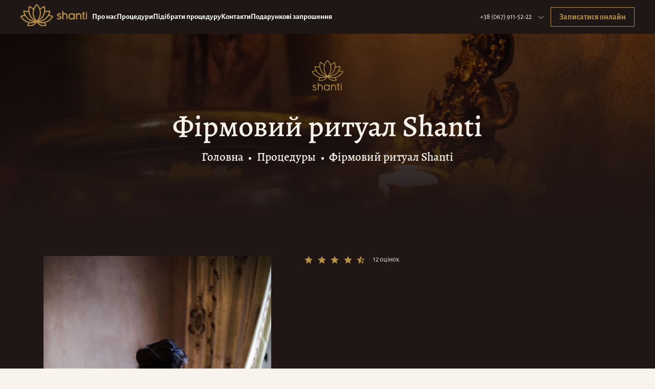

--- FILE ---
content_type: text/html; charset=UTF-8
request_url: https://shantispa.in/procedure/firmennyj-ritual-shanti/
body_size: 17744
content:
<!DOCTYPE html>
<html lang="ru">

<head>
	
	<!-- This site is optimized with the Yoast SEO plugin v18.0 - https://yoast.com/wordpress/plugins/seo/ -->
	<title>Фірмовий ритуал Shanti - Оздоровчий центр Shanti Одеса</title>
	<meta name="description" content="Фірмовий ритуал Shanti. &#128073; Масаж, спа, консультації з аюрведи в Одесі. Оздоровчий центр Shanti &#129496;. Телефонуйте &#128242; +38 (048) 722-83-03." />
	<meta name="robots" content="index, follow, max-snippet:-1, max-image-preview:large, max-video-preview:-1" />
	<link rel="canonical" href="https://shantispa.in/procedure/firmennyj-ritual-shanti/" />
	<meta property="og:locale" content="uk_UA" />
	<meta property="og:type" content="article" />
	<meta property="og:title" content="Фірмовий ритуал Shanti - Оздоровчий центр Shanti Одеса" />
	<meta property="og:description" content="Фірмовий ритуал Shanti. &#128073; Масаж, спа, консультації з аюрведи в Одесі. Оздоровчий центр Shanti &#129496;. Телефонуйте &#128242; +38 (048) 722-83-03." />
	<meta property="og:url" content="https://shantispa.in/procedure/firmennyj-ritual-shanti/" />
	<meta property="og:site_name" content="Оздоровчий центр Shanti" />
	<meta property="article:modified_time" content="2026-01-15T08:22:28+00:00" />
	<!-- / Yoast SEO plugin. -->


<link rel='dns-prefetch' href='//www.google.com' />
<link rel='dns-prefetch' href='//s.w.org' />
		<script type="text/javascript">
			window._wpemojiSettings = {"baseUrl":"https:\/\/s.w.org\/images\/core\/emoji\/12.0.0-1\/72x72\/","ext":".png","svgUrl":"https:\/\/s.w.org\/images\/core\/emoji\/12.0.0-1\/svg\/","svgExt":".svg","source":{"concatemoji":"https:\/\/shantispa.in\/wp-includes\/js\/wp-emoji-release.min.js?ver=5.2.21"}};
			!function(e,a,t){var n,r,o,i=a.createElement("canvas"),p=i.getContext&&i.getContext("2d");function s(e,t){var a=String.fromCharCode;p.clearRect(0,0,i.width,i.height),p.fillText(a.apply(this,e),0,0);e=i.toDataURL();return p.clearRect(0,0,i.width,i.height),p.fillText(a.apply(this,t),0,0),e===i.toDataURL()}function c(e){var t=a.createElement("script");t.src=e,t.defer=t.type="text/javascript",a.getElementsByTagName("head")[0].appendChild(t)}for(o=Array("flag","emoji"),t.supports={everything:!0,everythingExceptFlag:!0},r=0;r<o.length;r++)t.supports[o[r]]=function(e){if(!p||!p.fillText)return!1;switch(p.textBaseline="top",p.font="600 32px Arial",e){case"flag":return s([55356,56826,55356,56819],[55356,56826,8203,55356,56819])?!1:!s([55356,57332,56128,56423,56128,56418,56128,56421,56128,56430,56128,56423,56128,56447],[55356,57332,8203,56128,56423,8203,56128,56418,8203,56128,56421,8203,56128,56430,8203,56128,56423,8203,56128,56447]);case"emoji":return!s([55357,56424,55356,57342,8205,55358,56605,8205,55357,56424,55356,57340],[55357,56424,55356,57342,8203,55358,56605,8203,55357,56424,55356,57340])}return!1}(o[r]),t.supports.everything=t.supports.everything&&t.supports[o[r]],"flag"!==o[r]&&(t.supports.everythingExceptFlag=t.supports.everythingExceptFlag&&t.supports[o[r]]);t.supports.everythingExceptFlag=t.supports.everythingExceptFlag&&!t.supports.flag,t.DOMReady=!1,t.readyCallback=function(){t.DOMReady=!0},t.supports.everything||(n=function(){t.readyCallback()},a.addEventListener?(a.addEventListener("DOMContentLoaded",n,!1),e.addEventListener("load",n,!1)):(e.attachEvent("onload",n),a.attachEvent("onreadystatechange",function(){"complete"===a.readyState&&t.readyCallback()})),(n=t.source||{}).concatemoji?c(n.concatemoji):n.wpemoji&&n.twemoji&&(c(n.twemoji),c(n.wpemoji)))}(window,document,window._wpemojiSettings);
		</script>
		<style type="text/css">
img.wp-smiley,
img.emoji {
	display: inline !important;
	border: none !important;
	box-shadow: none !important;
	height: 1em !important;
	width: 1em !important;
	margin: 0 .07em !important;
	vertical-align: -0.1em !important;
	background: none !important;
	padding: 0 !important;
}
</style>
	<link rel="stylesheet" href="https://shantispa.in/wp-content/cache/minify/2ee0c.css" media="all" />





<script src="https://shantispa.in/wp-content/cache/minify/df983.js"></script>


<link rel='https://api.w.org/' href='https://shantispa.in/wp-json/' />
<link rel="EditURI" type="application/rsd+xml" title="RSD" href="https://shantispa.in/xmlrpc.php?rsd" />
<link rel="wlwmanifest" type="application/wlwmanifest+xml" href="https://shantispa.in/wp-includes/wlwmanifest.xml" /> 
<meta name="generator" content="WordPress 5.2.21" />
<link rel='shortlink' href='https://shantispa.in/?p=1574' />
<link rel="alternate" type="application/json+oembed" href="https://shantispa.in/wp-json/oembed/1.0/embed?url=https%3A%2F%2Fshantispa.in%2Fprocedure%2Ffirmennyj-ritual-shanti%2F" />
<link rel="alternate" type="text/xml+oembed" href="https://shantispa.in/wp-json/oembed/1.0/embed?url=https%3A%2F%2Fshantispa.in%2Fprocedure%2Ffirmennyj-ritual-shanti%2F&#038;format=xml" />
<link rel="alternate" href="https://shantispa.in/ru/procedure/firmennyj-ritual-shanti/" hreflang="ru-UA" />
<link rel="alternate" href="https://shantispa.in/procedure/firmennyj-ritual-shanti/" hreflang="uk-UA" />
<meta name="tec-api-version" content="v1"><meta name="tec-api-origin" content="https://shantispa.in"><link rel="https://theeventscalendar.com/" href="https://shantispa.in/wp-json/tribe/events/v1/" />    <script type="text/javascript">
        var ajax_url = 'https://shantispa.in/wp-admin/admin-ajax.php';
        var ajax_nonce = '4a2c266183';
    </script><link rel="icon" href="https://shantispa.in/wp-content/uploads/2020/05/logo-1-optimized.png" sizes="32x32" />
<link rel="icon" href="https://shantispa.in/wp-content/uploads/2020/05/logo-1-optimized.png" sizes="192x192" />
<link rel="apple-touch-icon-precomposed" href="https://shantispa.in/wp-content/uploads/2020/05/logo-1-optimized.png" />
<meta name="msapplication-TileImage" content="https://shantispa.in/wp-content/uploads/2020/05/logo-1-optimized.png" />

	<meta charset="utf-8">
	<!-- Mobile Specific Meta -->
	<meta name="viewport" content="width=device-width, initial-scale=1, maximum-scale=1">
	<link rel="shortcut icon" href="https://shantispa.in/wp-content/themes/shanti/img/favicon/favicon.ico" type="image/x-icon">

	<!-- Stylesheets -->

	
	
	
	


	

</head>

<body id="top_scroll" lang="uk_UA"  >
	<div id="preloader">
		<div class="dws-progress-bar">
			<svg focusable="false" aria-hidden="true">
				<use xlink:href="https://shantispa.in/wp-content/themes/shanti/svg/svg.svg#logo"></use>
			</svg>
		</div>
	</div>
	
	<header class="header">
		<div class="container">
			<div class="header_wrap animation initially animation--fadeBottom">
				<div class="mob_only">
					<div id="mob_menu_btn" class="header_menu_btn">
						<svg class="_open" width="40" height="40" viewBox="0 0 40 40" fill="none" xmlns="http://www.w3.org/2000/svg">
							<path d="M6.625 9.95807H33.2917" stroke="#B7924C" stroke-linecap="round" stroke-linejoin="round"/>
							<path d="M6.625 19.9581H33.2917" stroke="#B7924C" stroke-linecap="round" stroke-linejoin="round"/>
							<path d="M6.625 29.9581H33.2917" stroke="#B7924C" stroke-linecap="round" stroke-linejoin="round"/>
						</svg>
						<svg class="_close" width="40" height="40" viewBox="0 0 40 40" fill="none" xmlns="http://www.w3.org/2000/svg">
							<path d="M20.0078 11.6667L20.0078 35" stroke="#B7924C" stroke-linecap="round" stroke-linejoin="round"/>
							<path d="M10 21.6667L20 11.6667L30 21.6667" stroke="#B7924C" stroke-linecap="round" stroke-linejoin="round"/>
							<path d="M10 4.16669L30 4.16669" stroke="#B7924C" stroke-linecap="round" stroke-linejoin="round"/>
						</svg>
					</div>
				</div>
				<a href="https://shantispa.in" class="header_logo">
					<svg xmlns="http://www.w3.org/2000/svg" width="153" height="50" viewBox="0 0 153 50" fill="none">
						<path class="logo_anim" d="M75 27.7381C71.9766 26.2092 68.692 25.2792 65.3231 24.9982C66.9245 21.9899 67.9343 18.6964 68.2969 15.2997C67.3482 15.191 66.3941 15.1366 65.4394 15.1366V16.771C65.7769 16.771 66.1125 16.771 66.4519 16.7928C65.9423 19.646 64.9496 22.3889 63.5175 24.9006C63.2081 25.4514 62.8838 25.988 62.5303 26.5236C59.1618 31.5911 54.244 35.4027 48.5297 37.3751C47.5032 37.7287 46.4559 38.0168 45.3937 38.2378C43.97 38.5355 42.5233 38.7074 41.07 38.7516C41.5125 38.5269 41.9522 38.2871 42.3891 38.0273C42.54 37.9401 42.6909 37.8424 42.8391 37.7524C43.4927 37.3592 44.1289 36.9373 44.7459 36.4877C47.5924 34.4056 50.0305 31.8056 51.9356 28.8208C52.3987 28.0965 52.8356 27.3428 53.2434 26.5606C53.3372 26.3862 53.4309 26.2165 53.5209 26.042C54.6972 23.69 55.5543 21.1883 56.0691 18.6046C59.057 17.4028 62.2416 16.7795 65.4572 16.7672V15.1442C62.3625 15.1527 59.2912 15.6941 56.3784 16.7464C56.9281 12.6941 56.5483 8.56821 55.2684 4.68812C51.4069 5.97657 47.887 8.13896 44.9766 11.0107C43.4448 6.76445 40.8788 2.97745 37.5159 0C34.1537 2.98445 31.5914 6.77929 30.0666 11.0325C27.1529 8.14908 23.6249 5.97881 19.7531 4.68812C18.4724 8.56769 18.0926 12.6935 18.6431 16.7454C15.729 15.6934 12.6587 15.1519 9.56437 15.1442C8.61094 15.1442 7.65844 15.1982 6.71063 15.3072C7.0717 18.7016 8.07999 21.9929 9.67969 24.9992C6.30996 25.2798 3.02439 26.2094 0 27.7381C3.04875 33.9327 8.78625 39.1147 16.2609 41.61C17.1984 41.9219 18.1387 42.1788 19.0791 42.3931C17.4902 44.2263 16.3069 46.3816 15.6084 48.7147C17.6578 49.56 19.8498 49.9956 22.0631 49.9974C25.2543 49.9898 28.3821 49.0962 31.1053 47.414C33.822 45.7368 36.028 43.3337 37.4803 40.4695C38.9341 43.3363 41.1428 45.7412 43.8628 47.4187C46.5896 49.1009 49.7212 49.9929 52.9153 49.9974C55.1278 49.9974 57.3188 49.5651 59.3663 48.7223C58.6718 46.3849 57.4895 44.2253 55.8994 42.3893C56.8582 42.1722 57.8062 41.9086 58.74 41.5996C66.2128 39.1289 71.9541 33.9327 75 27.7381ZM54.1875 6.8146C55.0672 10.2885 55.211 13.9111 54.6094 17.4451C54.1484 20.1847 53.2824 22.8386 52.0406 25.3177C51.669 26.0773 51.2597 26.8174 50.8144 27.5352C50.1783 28.5624 49.4765 29.5463 48.7134 30.4808C46.7871 32.8479 44.4705 34.8603 41.8659 36.4289L41.8153 36.4621C41.3494 36.7399 40.875 37.0006 40.3922 37.2442C40.5937 36.9977 40.7887 36.7446 40.9828 36.4905C44.0178 32.5362 45.8911 27.798 46.3884 22.8177C46.4756 21.9265 46.5291 21.024 46.5291 20.111C46.5307 17.6198 46.1877 15.1407 45.51 12.7456C47.965 10.1821 50.92 8.1624 54.1875 6.8146ZM37.5159 2.23551C40.3381 5.05786 42.4532 8.52066 43.6856 12.3361C43.8844 12.9561 44.0466 13.5827 44.2163 14.217C45.0375 17.647 45.1331 21.2127 44.4975 24.6825C43.8608 28.1549 42.5073 31.4525 40.5253 34.3602C39.9025 35.2756 39.221 36.1487 38.4853 36.974L38.3419 37.1371L38.3053 37.1731C38.2191 37.2708 38.1216 37.3646 38.0316 37.4594L37.8984 37.6007C37.7719 37.7344 37.6453 37.8718 37.5159 38.0027C37.3716 37.8576 37.2347 37.7059 37.0941 37.5609L36.9862 37.4443C36.8859 37.34 36.7809 37.2347 36.6834 37.1295L36.6619 37.1077L36.5616 36.992C33.8353 33.9633 31.8835 30.3058 30.8766 26.3388C29.7088 21.733 29.8643 16.886 31.3247 12.3664C32.5589 8.53821 34.6819 5.06372 37.5159 2.23551ZM20.8125 6.8146C24.0876 8.17091 27.0469 10.2032 29.5013 12.7816C28.5774 16.0545 28.2824 19.4761 28.6322 22.8613C29.1449 27.8349 31.0268 32.5634 34.0641 36.5095C34.2619 36.7702 34.4634 37.0271 34.6688 37.2812C34.1644 37.0369 33.6725 36.767 33.195 36.4725L33.1444 36.4441C30.5436 34.8728 28.2308 32.8589 26.3081 30.4912C25.5385 29.554 24.8307 28.5665 24.1894 27.5352C22.6362 25.0324 21.4877 22.2952 20.7872 19.4265C20.6293 18.7699 20.4948 18.1077 20.3841 17.4413C19.7846 13.9081 19.9306 10.2867 20.8125 6.8146ZM8.55937 16.7995C8.89781 16.7995 9.23344 16.7786 9.57187 16.7786C12.7884 16.7909 15.9741 17.4157 18.96 18.6178C19.4754 21.2017 20.3325 23.7037 21.5081 26.0563C21.5981 26.2345 21.6919 26.4194 21.7819 26.5748C22.1897 27.3551 22.6256 28.1088 23.0897 28.8359C24.9932 31.8186 27.429 34.4169 30.2728 36.4981C31.0338 37.0534 31.8227 37.5686 32.6362 38.0415C33.0694 38.2833 33.5081 38.525 33.9525 38.7658C32.4891 38.7222 31.0323 38.549 29.5988 38.2482C28.5358 38.0258 27.4875 37.7367 26.46 37.3826C20.7487 35.4068 15.8345 31.5937 12.4688 26.5265C12.1078 25.9975 11.7909 25.44 11.4806 24.9034C10.0495 22.3917 9.05832 19.6488 8.55094 16.7957L8.55844 16.7985L8.55937 16.7995ZM16.7794 40.0628C10.5731 37.9913 5.36625 33.8208 2.25563 28.4909C4.90033 27.382 7.71165 26.7342 10.5703 26.5748C13.8253 31.8406 18.6296 35.943 24.3084 38.306C25.0284 38.6066 25.7494 38.8711 26.4928 39.1071C28.6134 39.7882 30.8085 40.2043 33.0291 40.3462C30.5762 41.1023 28.0259 41.4857 25.4616 41.4839C24.5066 41.4816 23.5525 41.4281 22.6031 41.3237C21.8785 41.2458 21.1573 41.1383 20.4412 41.0014C19.1989 40.7711 17.9734 40.4566 16.7728 40.0599L16.7794 40.0628ZM28.8309 46.8053C26.7201 47.8266 24.4097 48.3566 22.0697 48.3563C20.5863 48.3577 19.1105 48.1428 17.6878 47.7183C18.4528 45.8646 19.5651 44.178 20.9634 42.7515C22.4447 42.9894 23.9409 43.1108 25.44 43.1136C28.7374 43.1197 32.0085 42.5206 35.0944 41.3455C33.5273 43.6997 31.3643 45.5846 28.8309 46.8053ZM57.3009 47.7183C55.8806 48.143 54.405 48.3582 52.9228 48.3563C50.3429 48.3519 47.8034 47.7087 45.5259 46.483C43.2536 45.2602 41.3135 43.491 39.8766 41.3313C42.9738 42.5165 46.2588 43.1205 49.5703 43.1136C51.0611 43.1088 52.5492 42.9877 54.0216 42.7515C55.423 44.1766 56.5368 45.8629 57.3009 47.7183ZM54.57 41.0089C53.8481 41.1445 53.1281 41.2507 52.4072 41.3275C51.4664 41.4293 50.5211 41.4815 49.575 41.4839C47.0104 41.4859 44.4597 41.1024 42.0066 40.3462C44.2228 40.204 46.4128 39.7888 48.5297 39.11C49.2662 38.8673 49.9947 38.6004 50.7141 38.3098C56.3998 35.9465 61.2095 31.8396 64.4662 26.5673C67.3256 26.7275 70.1372 27.375 72.78 28.4842C69.6731 33.8132 64.4625 37.9837 58.26 40.0561C57.0497 40.4581 55.8131 40.7767 54.5588 41.0089H54.57Z" fill="#B7924C"/>
						<path class="logo_anim" d="M123.804 21.1063C123.548 21.1063 123.304 21.2106 123.124 21.3917C122.943 21.5737 122.842 21.8202 122.842 22.0771V23.5693C122.221 22.7197 121.411 22.0289 120.478 21.5519C119.544 21.0736 118.512 20.8217 117.465 20.8162C113.709 20.8162 110.661 23.9969 110.661 27.9105C110.661 31.8231 113.713 35 117.469 35C118.516 34.9944 119.547 34.7426 120.482 34.2643C121.414 33.7872 122.224 33.0964 122.845 32.2469V33.6348C122.845 33.8908 122.947 34.1373 123.127 34.3193C123.309 34.5015 123.554 34.6037 123.809 34.6037C124.065 34.6037 124.31 34.5015 124.491 34.3193C124.581 34.2295 124.651 34.1228 124.7 34.0054C124.748 33.8879 124.773 33.762 124.773 33.6348V22.0771C124.774 21.884 124.717 21.695 124.611 21.5347C124.504 21.3744 124.353 21.2503 124.176 21.1783C124.058 21.1299 123.932 21.1054 123.804 21.1063ZM117.711 33.0612C116.697 33.0618 115.705 32.7597 114.861 32.1928C114.018 31.6276 113.361 30.8222 112.971 29.8786C112.583 28.9363 112.481 27.8981 112.68 26.897C112.878 25.8959 113.367 24.9775 114.085 24.2595C114.806 23.5387 115.72 23.0485 116.714 22.8502C117.709 22.652 118.738 22.7543 119.676 23.1446C120.612 23.5352 121.413 24.1969 121.975 25.0445C122.539 25.893 122.839 26.8904 122.838 27.9105C122.837 28.5871 122.703 29.2569 122.446 29.8815C122.188 30.506 121.811 31.073 121.337 31.55C120.375 32.5165 119.074 33.0599 117.718 33.0622H117.71L117.711 33.0612ZM151.796 21.1537C151.543 21.1537 151.299 21.2542 151.12 21.4343C151.032 21.5233 150.961 21.629 150.914 21.7455C150.866 21.862 150.841 21.9869 150.841 22.1131V33.6538C150.841 33.9078 150.941 34.1524 151.12 34.3326C151.3 34.5127 151.542 34.6138 151.795 34.6138C152.048 34.6138 152.291 34.5127 152.47 34.3326C152.559 34.2437 152.629 34.138 152.677 34.0215C152.726 33.905 152.75 33.78 152.751 33.6538V22.1131C152.75 21.9869 152.726 21.862 152.678 21.7455C152.63 21.629 152.56 21.5233 152.471 21.4343C152.292 21.254 152.049 21.1538 151.796 21.1537ZM146.912 32.6915C146.603 32.7049 146.301 32.5999 146.065 32.3976C145.799 32.0491 145.661 31.6176 145.676 31.1774V22.9029H146.945C147.184 22.9029 147.413 22.8071 147.582 22.6374C147.709 22.5109 147.795 22.349 147.83 22.1726C147.865 21.9961 147.847 21.813 147.779 21.6469C147.71 21.4807 147.594 21.3391 147.446 21.2401C147.297 21.141 147.123 21.0892 146.945 21.0911H145.676V18.4849C145.676 18.3587 145.651 18.2337 145.603 18.1172C145.555 18.0007 145.485 17.895 145.396 17.8061C145.262 17.6728 145.092 17.5822 144.908 17.5457C144.723 17.5091 144.533 17.5282 144.359 17.6006C144.185 17.6729 144.036 17.7953 143.931 17.9526C143.825 18.1098 143.768 18.2949 143.766 18.4849V21.0902H142.8C142.561 21.0902 142.331 21.185 142.162 21.3556C142.079 21.4395 142.013 21.5392 141.968 21.649C141.923 21.7589 141.899 21.8766 141.899 21.9956C141.899 22.1145 141.923 22.2323 141.968 22.3421C142.013 22.4519 142.079 22.5516 142.162 22.6355C142.331 22.8062 142.561 22.901 142.8 22.901H143.766V31.1111C143.733 32.0654 144.057 32.997 144.674 33.7201C144.965 34.0181 145.315 34.2516 145.7 34.4057C146.085 34.5597 146.498 34.6311 146.912 34.6151C147.162 34.6028 147.398 34.4985 147.575 34.3212C147.751 34.143 147.856 33.9059 147.867 33.6547C147.859 33.402 147.756 33.1619 147.578 32.9835C147.401 32.8044 147.163 32.6998 146.913 32.6905L146.912 32.6915ZM138.09 22.2933C137.055 21.421 135.743 20.9554 134.396 20.9821C132.843 20.9782 131.338 21.5326 130.151 22.5464V22.0439C130.151 21.9177 130.126 21.7927 130.078 21.6762C130.03 21.5597 129.96 21.454 129.871 21.3651C129.737 21.2318 129.567 21.1412 129.383 21.1047C129.199 21.0681 129.008 21.0872 128.834 21.1596C128.66 21.2319 128.511 21.3543 128.406 21.5115C128.3 21.6688 128.243 21.8539 128.241 22.0439V33.6376C128.241 33.8917 128.342 34.1363 128.521 34.3164C128.655 34.4498 128.824 34.5403 129.009 34.5769C129.193 34.6134 129.384 34.5943 129.558 34.522C129.732 34.4497 129.881 34.3273 129.986 34.17C130.091 34.0128 130.149 33.8276 130.151 33.6376V26.9065C130.151 24.2794 132.289 22.9209 134.396 22.9209C135.281 22.8948 136.146 23.1916 136.833 23.757C137.184 24.084 137.459 24.4857 137.637 24.9331C137.816 25.3805 137.895 25.8625 137.867 26.3443V33.6699C137.867 33.9249 137.967 34.1686 138.146 34.3487C138.326 34.5289 138.568 34.6299 138.821 34.6299C139.074 34.6299 139.317 34.5289 139.496 34.3487C139.585 34.2599 139.656 34.1542 139.704 34.0377C139.752 33.9212 139.777 33.7962 139.777 33.6699V26.3263C139.807 25.5699 139.671 24.8162 139.379 24.1191C139.088 23.4219 138.647 22.7985 138.09 22.2933ZM106.25 22.1416C105.169 21.2356 103.804 20.75 102.401 20.7726C100.949 20.7587 99.5369 21.2527 98.4037 22.171V16.914C98.404 16.7235 98.3481 16.5372 98.243 16.3791C98.1379 16.221 97.9885 16.0983 97.814 16.0266C97.6394 15.9544 97.4477 15.9356 97.2627 15.9727C97.0776 16.0098 96.9075 16.1011 96.7733 16.2352C96.6849 16.3242 96.6147 16.43 96.5668 16.5465C96.5189 16.6629 96.4941 16.7878 96.494 16.914V33.6519C96.4936 33.8424 96.5495 34.0286 96.6546 34.1867C96.7597 34.3449 96.9091 34.4676 97.0837 34.5392C97.3173 34.6358 97.5791 34.6354 97.8125 34.5382C98.0459 34.4409 98.232 34.2547 98.3305 34.0197C98.3793 33.9031 98.4037 33.778 98.4037 33.6519V26.4675C98.4037 23.8774 100.476 22.6962 102.401 22.6962C103.345 22.6736 104.265 22.9908 104.999 23.5911C105.376 23.9324 105.672 24.3545 105.867 24.8266C106.062 25.2987 106.149 25.8088 106.124 26.3196V33.6414C106.124 33.8965 106.224 34.1401 106.403 34.3202C106.537 34.4536 106.707 34.5441 106.891 34.5807C107.076 34.6172 107.267 34.5981 107.44 34.5258C107.614 34.4535 107.763 34.331 107.868 34.1738C107.974 34.0166 108.031 33.8314 108.034 33.6414V26.3253C108.062 25.5384 107.916 24.755 107.608 24.032C107.299 23.3078 106.835 22.6628 106.25 22.1416ZM89.0633 26.4457H89.0193C86.8255 25.6456 86.353 25.3337 86.353 24.5506C86.353 23.3228 87.3112 22.7 88.6555 22.7C90.209 22.7 90.6271 23.2356 91.1352 23.8699C91.4521 24.2652 91.9208 24.543 92.3783 24.3117C92.5309 24.2292 92.654 24.1003 92.7304 23.9434C92.8067 23.7864 92.8325 23.6092 92.804 23.4366C92.7844 23.322 92.7413 23.2128 92.6774 23.1162C91.9968 21.7538 90.4612 20.874 88.7137 20.874C86.324 20.874 84.389 22.5369 84.389 24.58C84.389 26.7538 86.2302 27.4279 88.3527 28.2034H88.3996C90.4621 28.9562 91.7258 29.5288 91.7258 30.6048C91.7258 32.2023 90.4218 33.047 88.7099 33.047C88.1582 33.0327 87.6152 32.9036 87.1149 32.668C86.6146 32.4323 86.1676 32.095 85.8018 31.6771C85.4408 31.2931 85.0799 31.1082 84.6552 31.3945C84.508 31.502 84.396 31.6514 84.3333 31.8237C84.2707 31.996 84.2604 32.1833 84.3037 32.3616C84.3329 32.4798 84.3852 32.591 84.4574 32.6886C84.9409 33.3683 85.5818 33.9178 86.324 34.289C87.0679 34.6614 87.8904 34.8446 88.7202 34.8227C91.4521 34.8227 93.6758 32.9342 93.6758 30.6124C93.6758 28.1418 91.2393 27.2392 89.0633 26.4457ZM151.796 19.87C152.438 19.87 152.959 19.3458 152.959 18.7001C152.959 18.0536 152.438 17.5293 151.796 17.5293C151.152 17.5293 150.631 18.0536 150.631 18.7001C150.631 19.3458 151.153 19.87 151.796 19.87Z" fill="#B7924C"/>
					</svg>
				</a>
				<div class="mob_hide">
											<nav class="header_menu">
							<ul class="header_menu_list">

																	
									
										<li class="header_menu_item has_sub">

											<a href="https://shantispa.in/pro-nas/">Про нас</a>

											
											<div class="header_menu_sub_menu_wrap count_3 ">
												<ul class="header_menu_sub_menu ">

													
																													<li class="header_menu_sub_menu_item">
																<a href="https://shantispa.in/pro-nas/">Про нас</a>
															</li>
																											
																													<li class="header_menu_sub_menu_item">
																<a href="https://shantispa.in/team-member/">Shanti команда</a>
															</li>
																											
																													<li class="header_menu_sub_menu_item">
																<a href="https://shantispa.in/vidguki/">Відгуки</a>
															</li>
																											
												</ul>
											</div>
											

												
											
										</li>

									
																										
									
										<li class="header_menu_item has_sub">

											<a href="https://shantispa.in/procedure/">Процедури</a>

											
											<div class="header_menu_sub_menu_wrap count_4  _three ">
												<ul class="header_menu_sub_menu ">

													
																																													
																<div class="header_menu_sub_menu_col">
																	<!-- <a href="" class="header_menu_sub_menu_title"> 
																		Тонізуючі																	</a> -->
																	<div class="header_menu_sub_menu_title"> 
																		Тонізуючі																	</div>
																	<ul class="">
																																					<li class="header_menu_sub_menu_item">
																				<a href="https://shantispa.in/procedure/firmennyj-ritual-shanti/">Фірмовий ритуал Шанті </a>
																			</li>
																																					<li class="header_menu_sub_menu_item">
																				<a href="https://shantispa.in/procedure/zhiznennaya-os/">Життєва вісь </a>
																			</li>
																																					<li class="header_menu_sub_menu_item">
																				<a href="https://shantispa.in/procedure/divajn-ritual/">Дивайн ритуал </a>
																			</li>
																																			</ul>	
																</div>
																
																																										
																																													
																<div class="header_menu_sub_menu_col">
																	<!-- <a href="" class="header_menu_sub_menu_title"> 
																		Розслабляючі																	</a> -->
																	<div class="header_menu_sub_menu_title"> 
																		Розслабляючі																	</div>
																	<ul class="">
																																					<li class="header_menu_sub_menu_item">
																				<a href="https://shantispa.in/procedure/abhyanga-rasslablenie/">Абх'янга </a>
																			</li>
																																					<li class="header_menu_sub_menu_item">
																				<a href="https://shantispa.in/procedure/kompleks-terapiya-blazhenstva/">Терапія блаженства </a>
																			</li>
																																					<li class="header_menu_sub_menu_item">
																				<a href="https://shantispa.in/procedure/korolevskij-kompleks/">Королівський комплекс </a>
																			</li>
																																					<li class="header_menu_sub_menu_item">
																				<a href="https://shantispa.in/procedure/ladovnicza/">Ладівниця </a>
																			</li>
																																					<li class="header_menu_sub_menu_item">
																				<a href="https://shantispa.in/procedure/pinda-svedana/">Пінда-сведана </a>
																			</li>
																																					<li class="header_menu_sub_menu_item">
																				<a href="https://shantispa.in/procedure/vasti-abhyanga/">Васті-абх'янга </a>
																			</li>
																																					<li class="header_menu_sub_menu_item">
																				<a href="https://shantispa.in/procedure/individualnaya-terapevticheskaya-programma/">Індивідуальна терапевтична програма </a>
																			</li>
																																					<li class="header_menu_sub_menu_item">
																				<a href=""> </a>
																			</li>
																																			</ul>	
																</div>
																
																																										
																																													
																<div class="header_menu_sub_menu_col">
																	<!-- <a href="" class="header_menu_sub_menu_title"> 
																		Додаткові																	</a> -->
																	<div class="header_menu_sub_menu_title"> 
																		Додаткові																	</div>
																	<ul class="">
																																					<li class="header_menu_sub_menu_item">
																				<a href="https://shantispa.in/procedure/shirodhara/">Широдхара </a>
																			</li>
																																					<li class="header_menu_sub_menu_item">
																				<a href="https://shantispa.in/procedure/svedana/">Сведана </a>
																			</li>
																																					<li class="header_menu_sub_menu_item">
																				<a href="https://shantispa.in/procedure/ekstra-lokalnye-zony/">Екстра (локальні зони) </a>
																			</li>
																																			</ul>	
																</div>
																
																																										
																																													
																<div class="header_menu_sub_menu_col">
																	<!-- <a href="" class="header_menu_sub_menu_title"> 
																		Парні																	</a> -->
																	<div class="header_menu_sub_menu_title"> 
																		Парні																	</div>
																	<ul class="">
																																					<li class="header_menu_sub_menu_item">
																				<a href="https://shantispa.in/procedure/veda-massazh-dlya-pary/">Веда масаж для пари </a>
																			</li>
																																			</ul>	
																</div>
																
																																										
												</ul>
											</div>
											

												
											
										</li>

									
																	
									
										<li class="header_menu_item">
											<a href="https://shantispa.in/procedure-picker/">Підібрати процедуру</a>
										</li>

									
																	
									
										<li class="header_menu_item">
											<a href="https://shantispa.in/kontakti/">Контакти</a>
										</li>

									
																	
									
										<li class="header_menu_item">
											<a href="https://shantispa.in/podarochnye-zaproshennya/">Подарункові запрошення</a>
										</li>

									
								
								
							</ul>
						</nav>
									</div>
				
				<div class="header__phones mob_hide">
					<div class="header__phones_show">
						<a href="tel:380679115222">
							+38 (067) 911-52-22						</a>
						<div class="icon">
							<svg focusable="false" aria-hidden="true">
								<use xlink:href="https://shantispa.in/wp-content/themes/shanti/svg/svg.svg#chevron_down"></use>
							</svg>
						</div>
					</div>
					<ul class="header__phones_list">
						<li class="header__phones_list_item"><a href="tel:"></a></li>
						<li class="header__phones_list_item"><a href="tel:"></a></li>
					</ul>
				</div>
				<a class="header_book_btn book ms_booking " data-url="https://n262665.alteg.io" href="#">
					Записатися онлайн				</a>
							</div>
		</div>
	</header>

	<div class="arm_mobile_menu" id="arm_mobile_menu">
		<div class="mobile_menu_wrap">

			<div class="mobile_menu_top">
									<!--<div class="header_lang">
						<div class="header_lang_toggle">						
							<span>UA</span>							<svg width="14" height="14" viewBox="0 0 14 14" fill="none" xmlns="http://www.w3.org/2000/svg">
								<path d="M10.208 5.25L6.70801 8.75L3.20801 5.25" stroke="white" stroke-linecap="round" stroke-linejoin="round"/>
							</svg>
						</div>
						<div class="header_lang_list">
															<a href="https://shantispa.in/ru/procedure/firmennyj-ritual-shanti/"  data-lang="ru-RU">
									RU								</a>
													</div>
					</div>-->
					<div class="_messengers">
													<a href="#">
								Telegram
							</a>
												<div class="_sep">|</div>
													<a href="#">
								Viber
							</a>
											</div>
					<a href="tel:380679115222">
						+38 (067) 911-52-22					</a>
							</div>

							<ul class="mobile_menu_menu">

											
						
							
								<li class="mobile_menu_item has_sub">

									<!-- <a href="https://shantispa.in/pro-nas/">Про нас</a> -->
									<div class="mobile_menu_toggle">
										<span>Про нас</span>
										<svg width="20" height="20" viewBox="0 0 20 20" fill="none" xmlns="http://www.w3.org/2000/svg">
											<path d="M14.584 7.5L9.58398 12.5L4.58398 7.5" stroke="#B7924C" stroke-linecap="round" stroke-linejoin="round"/>
										</svg>
									</div>

									<ul class="mobile_menu_sub_menu">
																					<li class="mobile_menu_sub_menu_item">
												<a href="https://shantispa.in/pro-nas/">Про нас </a>
											</li>
																					<li class="mobile_menu_sub_menu_item">
												<a href="https://shantispa.in/team-member/">Shanti команда </a>
											</li>
																					<li class="mobile_menu_sub_menu_item">
												<a href="https://shantispa.in/vidguki/">Відгуки </a>
											</li>
																			</ul>

								</li>

										

						
																	
						
							
																	<li class="mobile_menu_item has_sub">
										<!-- <a href="" class="mobile_menu_sub_menu_title"> 
											Тонізуючі										</a> -->
										<div class="mobile_menu_toggle">
											<span>Тонізуючі</span>
											<svg width="20" height="20" viewBox="0 0 20 20" fill="none" xmlns="http://www.w3.org/2000/svg">
												<path d="M14.584 7.5L9.58398 12.5L4.58398 7.5" stroke="#B7924C" stroke-linecap="round" stroke-linejoin="round"/>
											</svg>
										</div>
										<ul class="mobile_menu_sub_menu">
																							<li class="mobile_menu_sub_menu_item">
													<a href="https://shantispa.in/procedure/firmennyj-ritual-shanti/">Фірмовий ритуал Шанті </a>
												</li>
																							<li class="mobile_menu_sub_menu_item">
													<a href="https://shantispa.in/procedure/zhiznennaya-os/">Життєва вісь </a>
												</li>
																							<li class="mobile_menu_sub_menu_item">
													<a href="https://shantispa.in/procedure/divajn-ritual/">Дивайн ритуал </a>
												</li>
																					</ul>	
									</li>

																	<li class="mobile_menu_item has_sub">
										<!-- <a href="" class="mobile_menu_sub_menu_title"> 
											Розслабляючі										</a> -->
										<div class="mobile_menu_toggle">
											<span>Розслабляючі</span>
											<svg width="20" height="20" viewBox="0 0 20 20" fill="none" xmlns="http://www.w3.org/2000/svg">
												<path d="M14.584 7.5L9.58398 12.5L4.58398 7.5" stroke="#B7924C" stroke-linecap="round" stroke-linejoin="round"/>
											</svg>
										</div>
										<ul class="mobile_menu_sub_menu">
																							<li class="mobile_menu_sub_menu_item">
													<a href="https://shantispa.in/procedure/abhyanga-rasslablenie/">Абх'янга </a>
												</li>
																							<li class="mobile_menu_sub_menu_item">
													<a href="https://shantispa.in/procedure/kompleks-terapiya-blazhenstva/">Терапія блаженства </a>
												</li>
																							<li class="mobile_menu_sub_menu_item">
													<a href="https://shantispa.in/procedure/korolevskij-kompleks/">Королівський комплекс </a>
												</li>
																							<li class="mobile_menu_sub_menu_item">
													<a href="https://shantispa.in/procedure/ladovnicza/">Ладівниця </a>
												</li>
																							<li class="mobile_menu_sub_menu_item">
													<a href="https://shantispa.in/procedure/pinda-svedana/">Пінда-сведана </a>
												</li>
																							<li class="mobile_menu_sub_menu_item">
													<a href="https://shantispa.in/procedure/vasti-abhyanga/">Васті-абх'янга </a>
												</li>
																							<li class="mobile_menu_sub_menu_item">
													<a href="https://shantispa.in/procedure/individualnaya-terapevticheskaya-programma/">Індивідуальна терапевтична програма </a>
												</li>
																							<li class="mobile_menu_sub_menu_item">
													<a href=""> </a>
												</li>
																					</ul>	
									</li>

																	<li class="mobile_menu_item has_sub">
										<!-- <a href="" class="mobile_menu_sub_menu_title"> 
											Додаткові										</a> -->
										<div class="mobile_menu_toggle">
											<span>Додаткові</span>
											<svg width="20" height="20" viewBox="0 0 20 20" fill="none" xmlns="http://www.w3.org/2000/svg">
												<path d="M14.584 7.5L9.58398 12.5L4.58398 7.5" stroke="#B7924C" stroke-linecap="round" stroke-linejoin="round"/>
											</svg>
										</div>
										<ul class="mobile_menu_sub_menu">
																							<li class="mobile_menu_sub_menu_item">
													<a href="https://shantispa.in/procedure/shirodhara/">Широдхара </a>
												</li>
																							<li class="mobile_menu_sub_menu_item">
													<a href="https://shantispa.in/procedure/svedana/">Сведана </a>
												</li>
																							<li class="mobile_menu_sub_menu_item">
													<a href="https://shantispa.in/procedure/ekstra-lokalnye-zony/">Екстра (локальні зони) </a>
												</li>
																					</ul>	
									</li>

																	<li class="mobile_menu_item has_sub">
										<!-- <a href="" class="mobile_menu_sub_menu_title"> 
											Парні										</a> -->
										<div class="mobile_menu_toggle">
											<span>Парні</span>
											<svg width="20" height="20" viewBox="0 0 20 20" fill="none" xmlns="http://www.w3.org/2000/svg">
												<path d="M14.584 7.5L9.58398 12.5L4.58398 7.5" stroke="#B7924C" stroke-linecap="round" stroke-linejoin="round"/>
											</svg>
										</div>
										<ul class="mobile_menu_sub_menu">
																							<li class="mobile_menu_sub_menu_item">
													<a href="https://shantispa.in/procedure/veda-massazh-dlya-pary/">Веда масаж для пари </a>
												</li>
																					</ul>	
									</li>

								
										

						
											
						
							<li class="mobile_menu_item">
								<a href="https://shantispa.in/procedure-picker/">Підібрати процедуру</a>
							</li>

						
											
						
							<li class="mobile_menu_item">
								<a href="https://shantispa.in/kontakti/">Контакти</a>
							</li>

						
											
						
							<li class="mobile_menu_item">
								<a href="https://shantispa.in/podarochnye-zaproshennya/">Подарункові запрошення</a>
							</li>

						
					
				</ul>
			
							<div class="mobile_menu_info">
					<svg focusable="false" aria-hidden="true" width="24" height="23">
						<use xlink:href="https://shantispa.in/wp-content/themes/shanti/svg/svg.svg#clocks"></use>
					</svg>
					<div class="">
						<div class="_sub">
							Графік роботи:
						</div>
						щоденно з 10.00 до 21.00					</div>
				</div>
										<div class="mobile_menu_info">
					<svg focusable="false" aria-hidden="true" width="19" height="27">
						<use xlink:href="https://shantispa.in/wp-content/themes/shanti/svg/svg.svg#marker"></use>
					</svg>
					<div class="">
						<div class="_sub">
							Адреса:
						</div>
						вул. Садова, 16, Одеса, Україна, 65026					</div>
				</div>
						<ul class="footer__social socials">
									<li class="socials_item"><a target="_blank" rel="nofollow" href="https://www.facebook.com/ShantiSpaOdesa/">
							<svg focusable="false" aria-hidden="true">
								<use xlink:href="https://shantispa.in/wp-content/themes/shanti/svg/svg.svg#fb"></use>
							</svg></a></li>
													<li class="socials_item"><a target="_blank" rel="nofollow" href="https://www.instagram.com/shantispa_odesa/">
							<svg focusable="false" aria-hidden="true">
								<use xlink:href="https://shantispa.in/wp-content/themes/shanti/svg/svg.svg#instagram"></use>
							</svg></a></li>
													<li class="socials_item"><a target="_blank" rel="nofollow" href="http://4sq.com/2nBkJud">
							<svg focusable="false" aria-hidden="true">
								<use xlink:href="https://shantispa.in/wp-content/themes/shanti/svg/svg.svg#forsquare"></use>
							</svg></a></li>
													<li class="socials_item ta"><a target="_blank" rel="nofollow" href="https://www.tripadvisor.com/Attraction_Review-g295368-d12154348-Reviews-Ayurvedic_Spa_Center_Shanti-Odessa_Odessa_Oblast.html?m=19905">
							<svg focusable="false" aria-hidden="true">
								<use xlink:href="https://shantispa.in/wp-content/themes/shanti/svg/svg.svg#tripadvisor"></use>
							</svg></a></li>
							</ul>
							<div class="footer__copyright">
					<span>© Аюрведичний центр Shanti 2012—2021</span>
				</div>
					</div>
	</div>
	<!-- /arm_mobile_menu -->	

	
		
			<!-- Heading -->
			<section class="heading ">
			
				<img class="heading__bg" 
					src="https://shantispa.in/wp-content/themes/shanti/img/default_heading_bg.jpg" 
											alt="default_heading_bg" title="default_heading_bg"
									>
				<div class="paranja"></div>
				<div class="container heading__content_wrap">
					<div class="row">
						<div class="col-12">
							<div class="heading__content animation initially animation--fadeBottom">
								<div class="heading__logo">
									<svg class="desktop" focusable="false" aria-hidden="true">
										<use xlink:href="https://shantispa.in/wp-content/themes/shanti/svg/svg.svg#logo_full"></use>
									</svg>
									<svg class="mobile" focusable="false" aria-hidden="true">
										<use xlink:href="https://shantispa.in/wp-content/themes/shanti/svg/svg.svg#logo"></use>
									</svg>
								</div>
																	<h1>Фірмовий ритуал Shanti</h1>
																<!-- Breadcrump -->
								<ul class="breadcrumbs"><li class="breadcrumbs_item"><a href="https://shantispa.in/ua"><span>Головна</span></a></li><li class="breadcrumbs_item"><a href="https://shantispa.in/ua/procedure"><span>Процедуры</span></a></li><li class="breadcrumbs_item"><span class="current">Фірмовий ритуал Shanti</span></li></ul></section>
		<script type="application/ld+json">
			{
			"@context": "http://schema.org",
			"@type": "BreadcrumbList",
			"itemListElement":
			[
				{
					"@type": "ListItem",
					"position": 1,
					"item":
					{
						"@id": "https://shantispa.in/ua",
						"name": "Головна"
					}
				},
	
					{
						"@type": "ListItem",
						"position": 2,
						"item":
						{
							"@id": "https://shantispa.in/ua/procedure/",
							"name": "Процедуры"
						}
					},
				
						{
							"@type": "ListItem",
							"position": 3,
							"item":
							{
								"@id": "https://shantispa.in/procedure/firmennyj-ritual-shanti/",
								"name": "Фірмовий ритуал Shanti"
							}
						}
					
			]
		}
		</script>

									<!-- END Breadcrump -->
							</div>
						</div>
					</div>
				</div>
			</section>
		

		
	<section class="procedure" id="procedure">
	<div class="container">
		<div class="row">
			<div class="col-12 col-md-5">
								<div class="procedure__gallery animation animation--fadeBottom">
					<div class="procedure__gallery_carousel owl-carousel">
													<div class="procedure__gallery_carousel_item" data-hash="6968b233dd12e"><img src="https://shantispa.in/wp-content/uploads/2023/04/shanti-optimized.jpg" alt="Фірмовий ритуал Shanti - фото 1" title="Фірмовий ритуал Shanti 1"></div>
											</div>
					<div class="procedure__gallery_minis_carousel owl-carousel">
													<div class="procedure__gallery_minis_carousel_item"><a href="#6968b233dd12e"><img src="https://shantispa.in/wp-content/uploads/2023/04/shanti-optimized.jpg" alt="Фірмовий ритуал Shanti - фото 1" title="Фірмовий ритуал Shanti 1"></a></div>
											</div>
				</div>
			</div>
							<script type="application/ld+json">
					{
						"@context": "http://schema.org",
						"@type": "ImageObject",
						"contentUrl": "https://shantispa.in/wp-content/uploads/2023/04/shanti-optimized.jpg",
						"datePublished": "2023-04-24",
						"name": "Фірмовий ритуал Shanti",
						"description": "Фірмовий ритуал Shanti - фото",
						"width": "682",
						"height": "1024",
						"author": "admin"
					}
				</script>
			
			<div class="col-12 col-md-7 col-lg-6">
				<div class="procedure__content">
											<div class="procedure__rating animation animation--fadeBottom" data-id="1574">
							<div class="rating_stars can_choose">
								<div class="rating_stars_item half"></div><div class="rating_stars_item full"></div><div class="rating_stars_item full"></div><div class="rating_stars_item full"></div><div class="rating_stars_item full"></div>							</div>
							<div class="procedure__rating_qty">12								<span> оцінок</span>
							</div>
						</div>
										<h2 class="procedure darkbg animation animation--fadeBottom animation--delay-3">Фірмовий ритуал Shanti</h2>
					<div class="procedure__price_duration price_duration_wrap">
						<div class="price_wrap  animation animation--fadeBottom animation--delay-3">
							<svg focusable="false" aria-hidden="true">
								<use xlink:href="https://shantispa.in/wp-content/themes/shanti/svg/svg.svg#coins"></use>
							</svg>
							<div class="price">3708<span>грн</span>
															</div>
						</div>
						<div class="duration_wrap  animation animation--fadeBottom animation--delay-6">
							<svg focusable="false" aria-hidden="true">
								<use xlink:href="https://shantispa.in/wp-content/themes/shanti/svg/svg.svg#clocks"></use>
							</svg>
							<div class="duration">90<span>хв</span></div>
						</div>
					</div>
					
					
					<div class="procedure__price_duration price_duration_wrap">
						<div class="price_wrap  animation animation--fadeBottom animation--delay-3">
													</div>
						<div class="duration_wrap  animation animation--fadeBottom animation--delay-6">
													</div>
					</div>
					
					
					
					<div class="procedure__resp_carousel owl-carousel">
													<div class="procedure__resp_carousel_item"><img src="https://shantispa.in/wp-content/uploads/2023/04/shanti-optimized.jpg" alt=""></div>
											</div>
					<div class="procedure__actions">
						<div class="procedure__actions_purchase  animation animation--fadeBottom animation--delay-3">
							<a class="book_me button white_button ms_booking" data-url="https://n262665.alteg.io/?service_ids=" href="#">записаться</a>
						</div>
						<div class="procedure__actions_present  animation animation--fadeBottom animation--delay-6"><a class="make_present toggle_certificate_modal" href="">
							<svg focusable="false" aria-hidden="true">
								<use xlink:href="https://shantispa.in/wp-content/themes/shanti/svg/svg.svg#present"></use>
							</svg><span>Подарить</span></a>
						</div>
					</div>
					<div class="procedure__text_wrap">
						<div class="procedure__text  animation animation--fadeBottom animation--delay-3">
							<article>
								
<p>Тонізуючий масаж усього тіла з акцентом на спині, доповнений масажем голови й обличчя.</p>
							</article>
						</div>
					</div>
					<div class="share share_procedure">
						<div class="share_trigger">
							<svg focusable="false" aria-hidden="true">
								<use xlink:href="https://shantispa.in/wp-content/themes/shanti/svg/svg.svg#share"></use>
							</svg>
							<span>Поділитися</span>
						</div>
						<div class="share_list_wrap">
							<span>Поділитися</span>
							<ul class="share_list">
								<li class="share_list_item"><a target="_blank" rel="nofollow" href="https://www.facebook.com/sharer/sharer.php?u=https://shantispa.in/procedure/firmennyj-ritual-shanti/">
										<svg focusable="false" aria-hidden="true">
											<use xlink:href="https://shantispa.in/wp-content/themes/shanti/svg/svg.svg#fb"></use>
										</svg></a></li>
								<li class="share_list_item"><a target="_blank" rel="nofollow" href="https://twitter.com/intent/tweet/?text=Оздоровчий центр Shanti: &url=https://shantispa.in/procedure/firmennyj-ritual-shanti/">
										<svg focusable="false" aria-hidden="true">
											<use xlink:href="https://shantispa.in/wp-content/themes/shanti/svg/svg.svg#twitter"></use>
										</svg></a></li>
								<li class="share_list_item"><a target="_blank" rel="nofollow" href="http://pinterest.com/pin/create/link/?url=https://shantispa.in/procedure/firmennyj-ritual-shanti/" data-pin-do="buttonBookmark">
										<svg focusable="false" aria-hidden="true">
											<use xlink:href="https://shantispa.in/wp-content/themes/shanti/svg/svg.svg#pinterest"></use>
										</svg></a></li>
								<li class="share_list_item"><a target="_blank" rel="nofollow" href="https://plus.google.com/share?url=https://shantispa.in/procedure/firmennyj-ritual-shanti/">
										<svg focusable="false" aria-hidden="true">
											<use xlink:href="https://shantispa.in/wp-content/themes/shanti/svg/svg.svg#googlep"></use>
										</svg></a></li>
							</ul>
						</div>
					</div>
				</div>
			</div>
		</div>
	</div>
</section>





	<section class="featured_procedures creamy" id="featured_procedures">
					<div class="container">
					<h2 class=" animation animation--fadeBottom">
						Улюблені процедури					</h2>
				<div class="row">
					<div class="col-12">
						
						<div class="featured_procedures__resp_dropdown select_dropdown  animation animation--fadeBottom">
							<select>
								<option value="0">
									Вибрати зі списку								</option>
																	<option data-hash="1517280" value="0">Комплекс Терапія блаженства</option>
																	<option data-hash="" value="0">Фірмовий ритуал Shanti</option>
															</select>
						</div>
					
						<div class="animation animation--fadeBottom">
							<div class="featured_procedures__grid">
								
						
								<div class="featured_procedures__grid_sizer"></div>
								<div class="featured_procedures__grid_gutter"></div>
																	<div class="featured_procedures__grid_item procedures__grid_item procedures_item">
										<ul class="flags">
																																													<li class="flags_item hit"><img src="https://shantispa.in/wp-content/themes/shanti/img/flag_hit.png" alt="" /></li>
																					</ul>
										<div class="image">
											<img src="https://shantispa.in/wp-content/uploads/2019/10/marma»-5-optimized.jpg" alt="Комплекс Терапія блаженства - фото" title="Комплекс Терапія блаженства"/>
										</div>
										<div class="content">
											<a class="_title" href="https://shantispa.in/procedure/kompleks-terapiya-blazhenstva/">
											Комплекс Терапія блаженства											</a>
											<p>Програма спрямована на глибинне розслаблення на фізичному та ментальному рівні</p>
											<div class="price_duration_wrap">
																									<div class="price_wrap">
														<svg focusable="false" aria-hidden="true">
															<use xlink:href="https://shantispa.in/wp-content/themes/shanti/svg/svg.svg#coins"></use>
														</svg>
														<div class="price">4588<span>грн</span>
																													</div>
													</div>
																																					<div class="duration_wrap">
														<svg focusable="false" aria-hidden="true">
															<use xlink:href="https://shantispa.in/wp-content/themes/shanti/svg/svg.svg#clocks"></use>
														</svg>
														<div class="duration">120<span>хв</span></div>
													</div>
																							</div>
											<a class="book_me button white_button ms_booking" data-url="https://n262665.alteg.io/?service_ids=1517280" href="">
												записатися											</a>
											<a class="toggle_certificate_modal make_present button white_button" href="">
												подарувати											</a>
										</div>
										<script type="application/ld+json">
											{
												"@context": "http://schema.org",
												"@type": "ImageObject",
												"contentUrl": "https://shantispa.in/wp-content/uploads/2019/10/marma»-5-optimized.jpg",
												"datePublished": "2023-04-30",
												"name": "Комплекс Терапія блаженства",
												"description": "Комплекс Терапія блаженства - фото",
												"author": "admin"
											}
										</script>
									</div>
																	<div class="featured_procedures__grid_item procedures__grid_item procedures_item">
										<ul class="flags">
																																													<li class="flags_item hit"><img src="https://shantispa.in/wp-content/themes/shanti/img/flag_hit.png" alt="" /></li>
																					</ul>
										<div class="image">
											<img src="https://shantispa.in/wp-content/uploads/2023/04/shanti-optimized.jpg" alt="Фірмовий ритуал Shanti - фото" title="Фірмовий ритуал Shanti"/>
										</div>
										<div class="content">
											<a class="_title" href="https://shantispa.in/procedure/firmennyj-ritual-shanti/">
											Фірмовий ритуал Shanti											</a>
											<p>Глибокий масаж всього тіла</p>
											<div class="price_duration_wrap">
																									<div class="price_wrap">
														<svg focusable="false" aria-hidden="true">
															<use xlink:href="https://shantispa.in/wp-content/themes/shanti/svg/svg.svg#coins"></use>
														</svg>
														<div class="price">3708<span>грн</span>
																													</div>
													</div>
																																					<div class="duration_wrap">
														<svg focusable="false" aria-hidden="true">
															<use xlink:href="https://shantispa.in/wp-content/themes/shanti/svg/svg.svg#clocks"></use>
														</svg>
														<div class="duration">90<span>хв</span></div>
													</div>
																							</div>
											<a class="book_me button white_button ms_booking" data-url="https://n262665.alteg.io/?service_ids=" href="">
												записатися											</a>
											<a class="toggle_certificate_modal make_present button white_button" href="">
												подарувати											</a>
										</div>
										<script type="application/ld+json">
											{
												"@context": "http://schema.org",
												"@type": "ImageObject",
												"contentUrl": "https://shantispa.in/wp-content/uploads/2023/04/shanti-optimized.jpg",
												"datePublished": "2023-04-30",
												"name": "Фірмовий ритуал Shanti",
												"description": "Фірмовий ритуал Shanti - фото",
												"author": "admin"
											}
										</script>
									</div>
															</div>
						</div>
						<div class="animation animation--fadeBottom">
							<a class="featured_procedures__show_all button gray_button" href="https://shantispa.in/procedure">
								показати меню процедур							</a>
						</div>
					</div>
				</div>
							</div>

			</section>


<script type="application/ld+json">
	{
		"@context": "http://schema.org",
		"@type": "Offer",
		"availability": "http://schema.org/InStock",
		"itemOffered": "Service",
		"name": "Фірмовий ритуал Shanti",
		"description": "
Тонізуючий масаж усього тіла з акцентом на спині, доповнений масажем голови й обличчя.
",
		"url": "https://shantispa.in/procedure/firmennyj-ritual-shanti/"
	}
</script>







<div class="certificate_modal">
	<div class="certificate_modal__paranja toggle_certificate_modal"></div>
	<div class="certificate_modal__content">
		<div class="certificate_modal__close toggle_certificate_modal"></div>
		<div class="_title">
			Подарунковий сертифікат		</div>
		<div class="info">
			<span>
				<svg focusable="false" aria-hidden="true">
					<use xlink:href="https://shantispa.in/wp-content/themes/shanti/svg/svg.svg#lock"></use>
				</svg>
				Ваші контактні дані не будуть передані третім особам			</span>
		</div>
		<div class="row certificate_modal__row">
			<div class="col-12 col-sm-6">
				<div class="certificate_modal__img"><img src="https://shantispa.in/wp-content/uploads/2019/10/certificate-1-optimized.png" alt="сертификат"></div>
			</div>
			<div class="col-12 col-sm-6">
				
									<div role="form" class="wpcf7" id="wpcf7-f1733-p1574-o1" lang="ru-RU" dir="ltr">
<div class="screen-reader-response" aria-live="polite"></div>
<form action="/procedure/firmennyj-ritual-shanti/#wpcf7-f1733-p1574-o1" method="post" class="wpcf7-form" novalidate="novalidate">
<div style="display: none;">
<input type="hidden" name="_wpcf7" value="1733" />
<input type="hidden" name="_wpcf7_version" value="5.1.9" />
<input type="hidden" name="_wpcf7_locale" value="ru_RU" />
<input type="hidden" name="_wpcf7_unit_tag" value="wpcf7-f1733-p1574-o1" />
<input type="hidden" name="_wpcf7_container_post" value="1574" />
<input type="hidden" name="g-recaptcha-response" value="" />
</div>
<div class="form_row"><label for="cert_phone">Телефон*</label><span class="wpcf7-form-control-wrap your-phone"><input type="text" name="your-phone" value="" size="40" class="wpcf7-form-control wpcf7-text wpcf7-validates-as-required" id="cert_phone" aria-required="true" aria-invalid="false" placeholder="+38 (066) 000-00-00" /></span></div>
<div class="form_row"><label for="cert_name">E-mail</label><span class="wpcf7-form-control-wrap your-email"><input type="email" name="your-email" value="" size="40" class="wpcf7-form-control wpcf7-text wpcf7-email wpcf7-validates-as-email" id="cert_name" aria-invalid="false" /></span></div>
<div class="form_row"><input type="submit" value="оформити замовлення" class="wpcf7-form-control wpcf7-submit button gray_button" /></div>
<div class="wpcf7-response-output wpcf7-display-none" aria-hidden="true"></div></form></div>								
			</div>
		</div>
	</div>
</div>


<footer class="footer">
			<script>
		( function ( body ) {
			'use strict';
			body.className = body.className.replace( /\btribe-no-js\b/, 'tribe-js' );
		} )( document.body );
		</script>
		<script> /* <![CDATA[ */var tribe_l10n_datatables = {"aria":{"sort_ascending":": activate to sort column ascending","sort_descending":": activate to sort column descending"},"length_menu":"Show _MENU_ entries","empty_table":"No data available in table","info":"Showing _START_ to _END_ of _TOTAL_ entries","info_empty":"Showing 0 to 0 of 0 entries","info_filtered":"(filtered from _MAX_ total entries)","zero_records":"No matching records found","search":"Search:","all_selected_text":"All items on this page were selected. ","select_all_link":"Select all pages","clear_selection":"Clear Selection.","pagination":{"all":"All","next":"Next","previous":"Previous"},"select":{"rows":{"0":"","_":": Selected %d rows","1":": Selected 1 row"}},"datepicker":{"dayNames":["Sunday","Monday","Tuesday","Wednesday","Thursday","Friday","Saturday"],"dayNamesShort":["Sun","Mon","Tue","Wed","Thu","Fri","Sat"],"dayNamesMin":["S","M","T","W","T","F","S"],"monthNames":["January","February","March","April","May","June","July","August","September","October","November","December"],"monthNamesShort":["January","February","March","April","May","June","July","August","September","October","November","December"],"monthNamesMin":["Jan","Feb","Mar","Apr","May","Jun","Jul","Aug","Sep","Oct","Nov","Dec"],"nextText":"Next","prevText":"Prev","currentText":"Today","closeText":"Done","today":"Today","clear":"Clear"}};/* ]]> */ </script><div id="chatovkrkxjrjjsnaqlrovozomwmtp"></div>
<script src="https://message.help/app/widget/js/widget_new.js" type="text/javascript" data="1f98a239-3a20-4ea7-b205-5fa8e249" id="script_widget_chat"></script><script type='text/javascript'>
/* <![CDATA[ */
var wpcf7 = {"apiSettings":{"root":"https:\/\/shantispa.in\/wp-json\/contact-form-7\/v1","namespace":"contact-form-7\/v1"},"cached":"1"};
/* ]]> */
</script>


<script src="https://shantispa.in/wp-content/cache/minify/fd741.js"></script>

<script type='text/javascript' src='https://www.google.com/recaptcha/api.js?render=6Lch_1UrAAAAANeyxRWyYxOlkLyzVWAcVK5HRlkh&#038;ver=3.0'></script>
<script src="https://shantispa.in/wp-content/cache/minify/13d7d.js"></script>

<script type="text/javascript">(function() {
				var expirationDate = new Date();
				expirationDate.setTime( expirationDate.getTime() + 31536000 * 1000 );
				document.cookie = "pll_language=ua; expires=" + expirationDate.toUTCString() + "; path=/";
			}());</script><script type="text/javascript">
( function( sitekey, actions ) {

	document.addEventListener( 'DOMContentLoaded', function( event ) {
		var wpcf7recaptcha = {

			execute: function( action ) {
				grecaptcha.execute(
					sitekey,
					{ action: action }
				).then( function( token ) {
					var event = new CustomEvent( 'wpcf7grecaptchaexecuted', {
						detail: {
							action: action,
							token: token,
						},
					} );

					document.dispatchEvent( event );
				} );
			},

			executeOnHomepage: function() {
				wpcf7recaptcha.execute( actions[ 'homepage' ] );
			},

			executeOnContactform: function() {
				wpcf7recaptcha.execute( actions[ 'contactform' ] );
			},

		};

		grecaptcha.ready(
			wpcf7recaptcha.executeOnHomepage
		);

		document.addEventListener( 'change',
			wpcf7recaptcha.executeOnContactform, false
		);

		document.addEventListener( 'wpcf7submit',
			wpcf7recaptcha.executeOnHomepage, false
		);

	} );

	document.addEventListener( 'wpcf7grecaptchaexecuted', function( event ) {
		var fields = document.querySelectorAll(
			"form.wpcf7-form input[name='g-recaptcha-response']"
		);

		for ( var i = 0; i < fields.length; i++ ) {
			var field = fields[ i ];
			field.setAttribute( 'value', event.detail.token );
		}
	} );

} )(
	'6Lch_1UrAAAAANeyxRWyYxOlkLyzVWAcVK5HRlkh',
	{"homepage":"homepage","contactform":"contactform"}
);
</script>
	<div class="container">
		<div class="row">
			<div class="col-12">
				<a class="footer__logo" href="https://shantispa.in">
					<svg focusable="false" aria-hidden="true">
						<use xlink:href="https://shantispa.in/wp-content/themes/shanti/svg/svg.svg#logo_full"></use>
					</svg>
				</a>
				<div class="mob_only">
					<div class="footer__logo_sub">
						Аюрведичний центр					</div>
				</div>
			</div>
		</div>
		<div class="mob_only">
							<ul class="mobile_menu_menu">

					
						
							
								<li class="mobile_menu_item has_sub">

									<!-- <a href="https://shantispa.in/pro-nas/">Про нас</a> -->
									<div class="mobile_menu_toggle">
										<span>Про нас</span>
										<svg width="20" height="20" viewBox="0 0 20 20" fill="none" xmlns="http://www.w3.org/2000/svg">
											<path d="M14.584 7.5L9.58398 12.5L4.58398 7.5" stroke="#B7924C" stroke-linecap="round" stroke-linejoin="round"/>
										</svg>
									</div>

									<ul class="mobile_menu_sub_menu">
																					<li class="mobile_menu_sub_menu_item">
												<a href="https://shantispa.in/pro-nas/">Про нас </a>
											</li>
																					<li class="mobile_menu_sub_menu_item">
												<a href="https://shantispa.in/team-member/">Shanti команда </a>
											</li>
																					<li class="mobile_menu_sub_menu_item">
												<a href="https://shantispa.in/vidguki/">Відгуки </a>
											</li>
																			</ul>

								</li>

										

						
					
						
							
																	<li class="mobile_menu_item has_sub">
										<!-- <a href="" class="mobile_menu_sub_menu_title"> 
											Аюрведичні										</a> -->
										<div class="mobile_menu_toggle">
											<span>Аюрведичні</span>
											<svg width="20" height="20" viewBox="0 0 20 20" fill="none" xmlns="http://www.w3.org/2000/svg">
												<path d="M14.584 7.5L9.58398 12.5L4.58398 7.5" stroke="#B7924C" stroke-linecap="round" stroke-linejoin="round"/>
											</svg>
										</div>
										<ul class="mobile_menu_sub_menu">
																							<li class="mobile_menu_sub_menu_item">
													<a href="https://shantispa.in/procedure/pinda-svedana/">Пінда-сведана </a>
												</li>
																							<li class="mobile_menu_sub_menu_item">
													<a href="https://shantispa.in/procedure/vasti-abhyanga/">Васті Абх'янга </a>
												</li>
																							<li class="mobile_menu_sub_menu_item">
													<a href="https://shantispa.in/procedure/abhyanga-rasslablenie/">Абх'янга Розслаблення </a>
												</li>
																					</ul>	
									</li>

																	<li class="mobile_menu_item has_sub">
										<!-- <a href="" class="mobile_menu_sub_menu_title"> 
											Оздоровчі										</a> -->
										<div class="mobile_menu_toggle">
											<span>Оздоровчі</span>
											<svg width="20" height="20" viewBox="0 0 20 20" fill="none" xmlns="http://www.w3.org/2000/svg">
												<path d="M14.584 7.5L9.58398 12.5L4.58398 7.5" stroke="#B7924C" stroke-linecap="round" stroke-linejoin="round"/>
											</svg>
										</div>
										<ul class="mobile_menu_sub_menu">
																							<li class="mobile_menu_sub_menu_item">
													<a href="https://shantispa.in/procedure/zhiznennaya-os/">Життєва вісь </a>
												</li>
																							<li class="mobile_menu_sub_menu_item">
													<a href="https://shantispa.in/procedure/ladovnicza/">Ладівниця </a>
												</li>
																					</ul>	
									</li>

																	<li class="mobile_menu_item has_sub">
										<!-- <a href="" class="mobile_menu_sub_menu_title"> 
											Для пари										</a> -->
										<div class="mobile_menu_toggle">
											<span>Для пари</span>
											<svg width="20" height="20" viewBox="0 0 20 20" fill="none" xmlns="http://www.w3.org/2000/svg">
												<path d="M14.584 7.5L9.58398 12.5L4.58398 7.5" stroke="#B7924C" stroke-linecap="round" stroke-linejoin="round"/>
											</svg>
										</div>
										<ul class="mobile_menu_sub_menu">
																							<li class="mobile_menu_sub_menu_item">
													<a href="https://shantispa.in/procedure/veda-massazh-dlya-pary/">Веда масаж для пари </a>
												</li>
																					</ul>	
									</li>

																	<li class="mobile_menu_item has_sub">
										<!-- <a href="" class="mobile_menu_sub_menu_title"> 
											Перше відвідування										</a> -->
										<div class="mobile_menu_toggle">
											<span>Перше відвідування</span>
											<svg width="20" height="20" viewBox="0 0 20 20" fill="none" xmlns="http://www.w3.org/2000/svg">
												<path d="M14.584 7.5L9.58398 12.5L4.58398 7.5" stroke="#B7924C" stroke-linecap="round" stroke-linejoin="round"/>
											</svg>
										</div>
										<ul class="mobile_menu_sub_menu">
																							<li class="mobile_menu_sub_menu_item">
													<a href="https://shantispa.in/procedure/firmennyj-ritual-shanti/">Фірмовий ритуал Shanti </a>
												</li>
																							<li class="mobile_menu_sub_menu_item">
													<a href="https://shantispa.in/procedure/konsultacziya-speczialista-po-ayurvede/">Консультація фахівця з Аюрведі </a>
												</li>
																					</ul>	
									</li>

								
										

						
					
						
							
																	<li class="mobile_menu_item has_sub">
										<!-- <a href="" class="mobile_menu_sub_menu_title"> 
											Тонізуючі										</a> -->
										<div class="mobile_menu_toggle">
											<span>Тонізуючі</span>
											<svg width="20" height="20" viewBox="0 0 20 20" fill="none" xmlns="http://www.w3.org/2000/svg">
												<path d="M14.584 7.5L9.58398 12.5L4.58398 7.5" stroke="#B7924C" stroke-linecap="round" stroke-linejoin="round"/>
											</svg>
										</div>
										<ul class="mobile_menu_sub_menu">
																							<li class="mobile_menu_sub_menu_item">
													<a href="https://shantispa.in/procedure/firmennyj-ritual-shanti/">Фірмовий ритуал Шанті </a>
												</li>
																							<li class="mobile_menu_sub_menu_item">
													<a href="https://shantispa.in/procedure/zhiznennaya-os/">Життєва вісь </a>
												</li>
																							<li class="mobile_menu_sub_menu_item">
													<a href="https://shantispa.in/procedure/divajn-ritual/">Дивайн ритуал </a>
												</li>
																					</ul>	
									</li>

																	<li class="mobile_menu_item has_sub">
										<!-- <a href="" class="mobile_menu_sub_menu_title"> 
											Розслабляючі										</a> -->
										<div class="mobile_menu_toggle">
											<span>Розслабляючі</span>
											<svg width="20" height="20" viewBox="0 0 20 20" fill="none" xmlns="http://www.w3.org/2000/svg">
												<path d="M14.584 7.5L9.58398 12.5L4.58398 7.5" stroke="#B7924C" stroke-linecap="round" stroke-linejoin="round"/>
											</svg>
										</div>
										<ul class="mobile_menu_sub_menu">
																							<li class="mobile_menu_sub_menu_item">
													<a href="https://shantispa.in/procedure/abhyanga-rasslablenie/">Абх'янга </a>
												</li>
																							<li class="mobile_menu_sub_menu_item">
													<a href="https://shantispa.in/procedure/kompleks-terapiya-blazhenstva/">Терапія блаженства </a>
												</li>
																							<li class="mobile_menu_sub_menu_item">
													<a href="https://shantispa.in/procedure/korolevskij-kompleks/">Королівський комплекс </a>
												</li>
																							<li class="mobile_menu_sub_menu_item">
													<a href="https://shantispa.in/procedure/ladovnicza/">Ладівниця </a>
												</li>
																							<li class="mobile_menu_sub_menu_item">
													<a href="https://shantispa.in/procedure/pinda-svedana/">Пінда-сведана </a>
												</li>
																							<li class="mobile_menu_sub_menu_item">
													<a href="https://shantispa.in/procedure/vasti-abhyanga/">Васті-абх'янга </a>
												</li>
																							<li class="mobile_menu_sub_menu_item">
													<a href="https://shantispa.in/procedure/individualnaya-terapevticheskaya-programma/">Індивідуальна терапевтична програма </a>
												</li>
																							<li class="mobile_menu_sub_menu_item">
													<a href=""> </a>
												</li>
																					</ul>	
									</li>

																	<li class="mobile_menu_item has_sub">
										<!-- <a href="" class="mobile_menu_sub_menu_title"> 
											Додаткові										</a> -->
										<div class="mobile_menu_toggle">
											<span>Додаткові</span>
											<svg width="20" height="20" viewBox="0 0 20 20" fill="none" xmlns="http://www.w3.org/2000/svg">
												<path d="M14.584 7.5L9.58398 12.5L4.58398 7.5" stroke="#B7924C" stroke-linecap="round" stroke-linejoin="round"/>
											</svg>
										</div>
										<ul class="mobile_menu_sub_menu">
																							<li class="mobile_menu_sub_menu_item">
													<a href="https://shantispa.in/procedure/shirodhara/">Широдхара </a>
												</li>
																							<li class="mobile_menu_sub_menu_item">
													<a href="https://shantispa.in/procedure/svedana/">Сведана </a>
												</li>
																							<li class="mobile_menu_sub_menu_item">
													<a href="https://shantispa.in/procedure/ekstra-lokalnye-zony/">Екстра (локальні зони) </a>
												</li>
																					</ul>	
									</li>

																	<li class="mobile_menu_item has_sub">
										<!-- <a href="" class="mobile_menu_sub_menu_title"> 
											Парні										</a> -->
										<div class="mobile_menu_toggle">
											<span>Парні</span>
											<svg width="20" height="20" viewBox="0 0 20 20" fill="none" xmlns="http://www.w3.org/2000/svg">
												<path d="M14.584 7.5L9.58398 12.5L4.58398 7.5" stroke="#B7924C" stroke-linecap="round" stroke-linejoin="round"/>
											</svg>
										</div>
										<ul class="mobile_menu_sub_menu">
																							<li class="mobile_menu_sub_menu_item">
													<a href="https://shantispa.in/procedure/veda-massazh-dlya-pary/">Веда масаж для пари </a>
												</li>
																					</ul>	
									</li>

								
										

						
					
						
							<li class="mobile_menu_item">
								<a href="https://shantispa.in/procedure-picker/">Підібрати процедуру</a>
							</li>

						
					
						
							<li class="mobile_menu_item">
								<a href="https://shantispa.in/kontakti/">Контакти</a>
							</li>

						
					
						
							<li class="mobile_menu_item">
								<a href="https://shantispa.in/podarochnye-zaproshennya/">Подарункові запрошення</a>
							</li>

						
					
				</ul>
					</div>
		<div class="row">
			<div class="col-12">
				<div class="footer__content_wrap">
					<div class="footer__nav_col">
						<nav class="footer__nav">
							<div class="menu-golovne-menyu-container"><ul id="menu-golovne-menyu" class="menu"><li id="menu-item-1735" class="menu-item menu-item-type-post_type menu-item-object-page menu-item-1735"><a href="https://shantispa.in/pro-nas/">Про нас</a></li>
<li id="menu-item-1737" class="menu-item menu-item-type-post_type_archive menu-item-object-team-member menu-item-1737"><a href="https://shantispa.in/team-member/">Shanti Команда</a></li>
<li id="menu-item-1738" class="menu-item menu-item-type-post_type menu-item-object-procedure menu-item-1738"><a href="https://shantispa.in/procedure/konsultacziya-speczialista-po-ayurvede/">Консультація з Аюрведи</a></li>
<li id="menu-item-1740" class="menu-item menu-item-type-post_type menu-item-object-page menu-item-1740"><a href="https://shantispa.in/masazhi/">Масажі</a></li>
<li id="menu-item-1742" class="menu-item menu-item-type-post_type menu-item-object-page menu-item-1742"><a href="https://shantispa.in/zvukova-terapiya/">Звукова терапія</a></li>
<li id="menu-item-1743" class="menu-item menu-item-type-post_type menu-item-object-page menu-item-1743"><a href="https://shantispa.in/joga/">Йога</a></li>
<li id="menu-item-1744" class="menu-item menu-item-type-post_type menu-item-object-page menu-item-1744"><a href="https://shantispa.in/vidguki/">Відгуки</a></li>
<li id="menu-item-1799" class="menu-item menu-item-type-custom menu-item-object-custom menu-item-1799"><a href="/ua/blog">Блог</a></li>
<li id="menu-item-1746" class="menu-item menu-item-type-post_type menu-item-object-page menu-item-1746"><a href="https://shantispa.in/kontakti/">Контакти</a></li>
<li id="menu-item-1942" class="menu-item menu-item-type-post_type menu-item-object-page menu-item-1942"><a href="https://shantispa.in/sitemap/">Карта сайту</a></li>
</ul></div>						</nav>
					</div>
					<div class="footer__middle_col">
						<div class="footer__middle">
							
															<div role="form" class="wpcf7" id="wpcf7-f1732-p1574-o2" lang="ru-RU" dir="ltr">
<div class="screen-reader-response" aria-live="polite"></div>
<form action="/procedure/firmennyj-ritual-shanti/#wpcf7-f1732-p1574-o2" method="post" class="wpcf7-form footer__subscribe" novalidate="novalidate">
<div style="display: none;">
<input type="hidden" name="_wpcf7" value="1732" />
<input type="hidden" name="_wpcf7_version" value="5.1.9" />
<input type="hidden" name="_wpcf7_locale" value="ru_RU" />
<input type="hidden" name="_wpcf7_unit_tag" value="wpcf7-f1732-p1574-o2" />
<input type="hidden" name="_wpcf7_container_post" value="1574" />
<input type="hidden" name="g-recaptcha-response" value="" />
</div>
<p><span class="wpcf7-form-control-wrap your-email"><input type="email" name="your-email" value="" size="40" class="wpcf7-form-control wpcf7-text wpcf7-email wpcf7-validates-as-required wpcf7-validates-as-email" aria-required="true" aria-invalid="false" placeholder="E-mail для розсилки новин" /></span><input type="submit" value="ПІДПИСАТИСЯ" class="wpcf7-form-control wpcf7-submit" /></p>
<div class="wpcf7-response-output wpcf7-display-none" aria-hidden="true"></div></form></div>														

							<div class="arm_footer_soc_lang">
								<ul class="footer__social socials">
																			<li class="socials_item"><a target="_blank" rel="nofollow" href="https://www.facebook.com/ShantiSpaOdesa/">
												<svg focusable="false" aria-hidden="true">
													<use xlink:href="https://shantispa.in/wp-content/themes/shanti/svg/svg.svg#fb"></use>
												</svg></a></li>
																												<li class="socials_item"><a target="_blank" rel="nofollow" href="https://www.instagram.com/shantispa_odesa/">
												<svg focusable="false" aria-hidden="true">
													<use xlink:href="https://shantispa.in/wp-content/themes/shanti/svg/svg.svg#instagram"></use>
												</svg></a></li>
																												<li class="socials_item"><a target="_blank" rel="nofollow" href="http://4sq.com/2nBkJud">
												<svg focusable="false" aria-hidden="true">
													<use xlink:href="https://shantispa.in/wp-content/themes/shanti/svg/svg.svg#forsquare"></use>
												</svg></a></li>
																												<li class="socials_item ta"><a target="_blank" rel="nofollow" href="https://www.tripadvisor.com/Attraction_Review-g295368-d12154348-Reviews-Ayurvedic_Spa_Center_Shanti-Odessa_Odessa_Oblast.html?m=19905">
												<svg focusable="false" aria-hidden="true">
													<use xlink:href="https://shantispa.in/wp-content/themes/shanti/svg/svg.svg#tripadvisor"></use>
												</svg></a></li>
																	</ul>
															</div>
							
															<div class="footer__copyright"><span>© Аюрведичний центр Shanti 2012—2021</span></div>
													</div>
					</div>
					<div class="footer__contacts_col left">
						<div class="footer__contacts">
															<div class="footer__contacts_time">
									<div class="icon">
										<svg focusable="false" aria-hidden="true">
											<use xlink:href="https://shantispa.in/wp-content/themes/shanti/svg/svg.svg#clocks"></use>
										</svg>
									</div><span>Графік роботи: <br> щодня <br>з 10.00 до 21.00</span>
								</div>
																						<div class="footer__contacts_location">
									<div class="icon">
										<svg focusable="false" aria-hidden="true">
											<use xlink:href="https://shantispa.in/wp-content/themes/shanti/svg/svg.svg#location"></use>
										</svg>
									</div><span>вул. Садова, 16<br>Одеса, Україна, 65026</span>
								</div>
														<button class="footer__contacts_show_map show_map">Показати карту</button>
						</div>
					</div>
					<div class="footer__contacts_col right">
						<div class="footer__contacts _phones">
							<div class="mob_only">
							<div class="footer__contacts_phones_ico">
								<svg width="23" height="23" viewBox="0 0 23 23" fill="none" xmlns="http://www.w3.org/2000/svg">
									<path d="M8.14463 3.68274C8.49279 3.68274 8.81355 3.87154 8.98255 4.17593L10.1548 6.28752C10.3083 6.564 10.3155 6.89841 10.174 7.18126L9.04474 9.43991C9.04474 9.43991 9.37201 11.1225 10.7417 12.4921C12.1113 13.8618 13.7883 14.1834 13.7883 14.1834L16.0465 13.0543C16.3296 12.9127 16.6642 12.9201 16.9408 13.0738L19.0584 14.2511C19.3624 14.4202 19.551 14.7408 19.551 15.0887V17.5198C19.551 18.7578 18.4011 19.652 17.228 19.2561C14.8188 18.4432 11.0791 16.8954 8.70875 14.525C6.33836 12.1547 4.79056 8.41493 3.97764 6.00572C3.58184 4.83268 4.476 3.68274 5.71401 3.68274H8.14463Z" stroke="#EFEFEF" stroke-linejoin="round"/>
								</svg>
							</div>
							</div>
							<ul class="footer__contacts_phones">
																	<li><a href="tel:380679115222">+38 (067) 911-52-22</a></li>
																															</ul>
															<div class="footer__contacts_mail"><a href="mailto:info@shantispa.in">info@shantispa.in</a></div>
													</div>
					</div>
				</div>
			</div>
		</div>
	</div>
	<div class="footer__map" id="footer__map"></div>
	<script type="text/javascript">
		var SITE_PATH = "https://shantispa.in/wp-content/themes/shanti";
	</script>
		
	
	
	
	
	
	
	
	
	
	
		
	<script src="https://shantispa.in/wp-content/cache/minify/24709.js"></script>

	
		</footer>
<!-- <script type="text/javascript" src="https://w262665.yclients.com/widgetJS" charset="UTF-8" async></script> -->
<script type="text/javascript" src="
https://w262665.alteg.io/widgetJS/" charset="UTF-8" async></script>


<script src="https://shantispa.in/wp-content/cache/minify/2a181.js"></script>


<div class="arm_overlay"></div>

<div class="arm_popup" id="popup_spec">
	<div class="arm_popup_wrap">
		<div class="arm_popup_title">
			Записатися до фахівця		</div>
		<div class="arm_popup_close">
			<svg xmlns="http://www.w3.org/2000/svg" width="24" height="24" viewBox="0 0 24 24">
            	<path d="M29.9 6.978a1.058 1.058 0 0 0-.738.325l-10.18 10.186L8.8 7.3a1.058 1.058 0 1 0-1.5 1.5l10.187 10.186L7.305 29.172a1.058 1.058 0 1 0 1.5 1.5l10.177-10.19 10.182 10.186a1.058 1.058 0 1 0 1.5-1.5L20.478 18.986 30.659 8.8a1.058 1.058 0 0 0-.759-1.822z" transform="translate(-6.985 -6.978)" fill="#201616"></path>
          	</svg>
		</div>
		<div class="arm_popup_content">
			
							<div role="form" class="wpcf7" id="wpcf7-f1729-p1574-o3" lang="ru-RU" dir="ltr">
<div class="screen-reader-response" aria-live="polite"></div>
<form action="/procedure/firmennyj-ritual-shanti/#wpcf7-f1729-p1574-o3" method="post" class="wpcf7-form" novalidate="novalidate">
<div style="display: none;">
<input type="hidden" name="_wpcf7" value="1729" />
<input type="hidden" name="_wpcf7_version" value="5.1.9" />
<input type="hidden" name="_wpcf7_locale" value="ru_RU" />
<input type="hidden" name="_wpcf7_unit_tag" value="wpcf7-f1729-p1574-o3" />
<input type="hidden" name="_wpcf7_container_post" value="1574" />
<input type="hidden" name="g-recaptcha-response" value="" />
</div>
<p><label><span class="wpcf7-form-control-wrap your-name"><input type="text" name="your-name" value="" size="40" class="wpcf7-form-control wpcf7-text wpcf7-validates-as-required" aria-required="true" aria-invalid="false" placeholder="Ім&#039;я" /></span></label><br />
<label><span class="wpcf7-form-control-wrap your-email"><input type="email" name="your-email" value="" size="40" class="wpcf7-form-control wpcf7-text wpcf7-email wpcf7-validates-as-required wpcf7-validates-as-email" aria-required="true" aria-invalid="false" placeholder="E-mail" /></span></label><br />
<label><span class="wpcf7-form-control-wrap telephone"><input type="tel" name="telephone" value="" size="40" class="wpcf7-form-control wpcf7-text wpcf7-tel wpcf7-validates-as-required wpcf7-validates-as-tel" aria-required="true" aria-invalid="false" placeholder="Телефон" /></span></label><br />
<label><span class="wpcf7-form-control-wrap your-message"><textarea name="your-message" cols="40" rows="10" class="wpcf7-form-control wpcf7-textarea" aria-invalid="false" placeholder="Повідомлення"></textarea></span></label><br />
<input type="submit" value="Відправити" class="wpcf7-form-control wpcf7-submit" /></p>
<div class="wpcf7-response-output wpcf7-display-none" aria-hidden="true"></div></form></div>						
		</div>
	</div>
</div>

<!--  -->


<script>
	$( document ).ready( function() {

		$( '.arm_popup .wpcf7-tel' ).inputmask({mask: "+38 (099) 999-99-99", showMaskOnHover: true, "placeholder": "_"});


		$( '#popup_spec_btn' ).click( function() {
			$( 'html' ).addClass( '_open_arm_opup' );
			$( '.arm_overlay' ).addClass( '_open' );
			$( '#popup_spec' ).addClass( '_open' );
		});
		$( '#popup_testim_btn' ).click( function() {
			$( 'html' ).addClass( '_open_arm_opup' );
			$( '.arm_overlay' ).addClass( '_open' );
			$( '#popup_testimonial' ).addClass( '_open' );
		});
		$( '.arm_overlay, .arm_popup_close' ).click( function() {
			$( 'html' ).removeClass( '_open_arm_opup' );
			$( '.arm_overlay' ).removeClass( '_open' );
			$( '.arm_popup' ).removeClass( '_open' );
		});

		jQuery( '#popup_testimonial form' ).on( 'submit', function(e) {
			e.preventDefault();
			let form_data = jQuery( this ).serializeArray();		
			form_data.push( { "name" : "security", "value" : ajax_nonce } );
	
			jQuery.ajax({
				url : ajax_url,
				type : 'post',
				data : form_data,
				success : function( response ) {
					if ( $( '[name="'+ response +'"]' ).length ){
						$( '[name="'+ response +'"]' ).addClass( 'wpcf7-not-valid' );
					} else{
						jQuery( '#popup_testimonial form' ).html( response )
					}
				},
				fail : function( err ) {	
					console.log( "There was an error: " + err );
				}
			});
			
			// This return prevents the submit event to refresh the page.
			return false;
		});
	});
</script>



<div class="ua_popup">
    <div class="ua_popup_close icon-cross"></div>
    <div class="ua_popup_img">
        <img src="https://shantispa.in/wp-content/themes/shanti/img/ua_popup_logo.png" alt="">
    </div>
    <div class="ua_popup_text">
        <div class="ua_popup_title">Встановити українську за замовчуванням?</div>
                           
                                    <a href="https://shantispa.in/procedure/firmennyj-ritual-shanti/" class="ua_popup_link">Підтвердити</a>
                   
            
        <div class="ua_popup_close_text">Змінити мову сайту</div>
    </div>
</div>




<script>
    function setCookie(name, value, days) {
        var expires = "";
        if (days) {
            var date = new Date();
            date.setTime(date.getTime() + (days * 24 * 60 * 60 * 1000));
            expires = "; expires=" + date.toUTCString();
        }
        document.cookie = name + "=" + (value || "") + expires + "; path=/";
    }
    function getCookie_arm(name) {
        var nameEQ = name + "=";
        var ca = document.cookie.split(';');
        for (var i = 0; i < ca.length; i++) {
            var c = ca[i];
            while (c.charAt(0) == ' ') c = c.substring(1, c.length);
            if (c.indexOf(nameEQ) == 0) return c.substring(nameEQ.length, c.length);
        }
        return null;
    }
    /*$(document).on('click', '.ua_popup_close, .ua_popup_close_text', function (e) {
        e.preventDefault();
        $('.ua_popup').removeClass('active');
        setCookie('lang_selected', 1, 365);
        return false;
    });
    if (!getCookie_arm('lang_selected') && $('.ua_popup').length) {
        $('.ua_popup').addClass('active');
        setCookie('lang_selected', 1, 365);
    }*/
</script>


</body>

</html>
<!--
Performance optimized by W3 Total Cache. Learn more: https://www.boldgrid.com/w3-total-cache/

Object Caching 393/451 objects using disk
Page Caching using disk: enhanced 
Minified using disk
Database Caching 35/46 queries in 0.011 seconds using disk

Served from: shantispa.in @ 2026-01-15 12:24:03 by W3 Total Cache
-->

--- FILE ---
content_type: text/html; charset=utf-8
request_url: https://www.google.com/recaptcha/api2/anchor?ar=1&k=6Lch_1UrAAAAANeyxRWyYxOlkLyzVWAcVK5HRlkh&co=aHR0cHM6Ly9zaGFudGlzcGEuaW46NDQz&hl=en&v=PoyoqOPhxBO7pBk68S4YbpHZ&size=invisible&anchor-ms=20000&execute-ms=30000&cb=4c05om8mqz7m
body_size: 48853
content:
<!DOCTYPE HTML><html dir="ltr" lang="en"><head><meta http-equiv="Content-Type" content="text/html; charset=UTF-8">
<meta http-equiv="X-UA-Compatible" content="IE=edge">
<title>reCAPTCHA</title>
<style type="text/css">
/* cyrillic-ext */
@font-face {
  font-family: 'Roboto';
  font-style: normal;
  font-weight: 400;
  font-stretch: 100%;
  src: url(//fonts.gstatic.com/s/roboto/v48/KFO7CnqEu92Fr1ME7kSn66aGLdTylUAMa3GUBHMdazTgWw.woff2) format('woff2');
  unicode-range: U+0460-052F, U+1C80-1C8A, U+20B4, U+2DE0-2DFF, U+A640-A69F, U+FE2E-FE2F;
}
/* cyrillic */
@font-face {
  font-family: 'Roboto';
  font-style: normal;
  font-weight: 400;
  font-stretch: 100%;
  src: url(//fonts.gstatic.com/s/roboto/v48/KFO7CnqEu92Fr1ME7kSn66aGLdTylUAMa3iUBHMdazTgWw.woff2) format('woff2');
  unicode-range: U+0301, U+0400-045F, U+0490-0491, U+04B0-04B1, U+2116;
}
/* greek-ext */
@font-face {
  font-family: 'Roboto';
  font-style: normal;
  font-weight: 400;
  font-stretch: 100%;
  src: url(//fonts.gstatic.com/s/roboto/v48/KFO7CnqEu92Fr1ME7kSn66aGLdTylUAMa3CUBHMdazTgWw.woff2) format('woff2');
  unicode-range: U+1F00-1FFF;
}
/* greek */
@font-face {
  font-family: 'Roboto';
  font-style: normal;
  font-weight: 400;
  font-stretch: 100%;
  src: url(//fonts.gstatic.com/s/roboto/v48/KFO7CnqEu92Fr1ME7kSn66aGLdTylUAMa3-UBHMdazTgWw.woff2) format('woff2');
  unicode-range: U+0370-0377, U+037A-037F, U+0384-038A, U+038C, U+038E-03A1, U+03A3-03FF;
}
/* math */
@font-face {
  font-family: 'Roboto';
  font-style: normal;
  font-weight: 400;
  font-stretch: 100%;
  src: url(//fonts.gstatic.com/s/roboto/v48/KFO7CnqEu92Fr1ME7kSn66aGLdTylUAMawCUBHMdazTgWw.woff2) format('woff2');
  unicode-range: U+0302-0303, U+0305, U+0307-0308, U+0310, U+0312, U+0315, U+031A, U+0326-0327, U+032C, U+032F-0330, U+0332-0333, U+0338, U+033A, U+0346, U+034D, U+0391-03A1, U+03A3-03A9, U+03B1-03C9, U+03D1, U+03D5-03D6, U+03F0-03F1, U+03F4-03F5, U+2016-2017, U+2034-2038, U+203C, U+2040, U+2043, U+2047, U+2050, U+2057, U+205F, U+2070-2071, U+2074-208E, U+2090-209C, U+20D0-20DC, U+20E1, U+20E5-20EF, U+2100-2112, U+2114-2115, U+2117-2121, U+2123-214F, U+2190, U+2192, U+2194-21AE, U+21B0-21E5, U+21F1-21F2, U+21F4-2211, U+2213-2214, U+2216-22FF, U+2308-230B, U+2310, U+2319, U+231C-2321, U+2336-237A, U+237C, U+2395, U+239B-23B7, U+23D0, U+23DC-23E1, U+2474-2475, U+25AF, U+25B3, U+25B7, U+25BD, U+25C1, U+25CA, U+25CC, U+25FB, U+266D-266F, U+27C0-27FF, U+2900-2AFF, U+2B0E-2B11, U+2B30-2B4C, U+2BFE, U+3030, U+FF5B, U+FF5D, U+1D400-1D7FF, U+1EE00-1EEFF;
}
/* symbols */
@font-face {
  font-family: 'Roboto';
  font-style: normal;
  font-weight: 400;
  font-stretch: 100%;
  src: url(//fonts.gstatic.com/s/roboto/v48/KFO7CnqEu92Fr1ME7kSn66aGLdTylUAMaxKUBHMdazTgWw.woff2) format('woff2');
  unicode-range: U+0001-000C, U+000E-001F, U+007F-009F, U+20DD-20E0, U+20E2-20E4, U+2150-218F, U+2190, U+2192, U+2194-2199, U+21AF, U+21E6-21F0, U+21F3, U+2218-2219, U+2299, U+22C4-22C6, U+2300-243F, U+2440-244A, U+2460-24FF, U+25A0-27BF, U+2800-28FF, U+2921-2922, U+2981, U+29BF, U+29EB, U+2B00-2BFF, U+4DC0-4DFF, U+FFF9-FFFB, U+10140-1018E, U+10190-1019C, U+101A0, U+101D0-101FD, U+102E0-102FB, U+10E60-10E7E, U+1D2C0-1D2D3, U+1D2E0-1D37F, U+1F000-1F0FF, U+1F100-1F1AD, U+1F1E6-1F1FF, U+1F30D-1F30F, U+1F315, U+1F31C, U+1F31E, U+1F320-1F32C, U+1F336, U+1F378, U+1F37D, U+1F382, U+1F393-1F39F, U+1F3A7-1F3A8, U+1F3AC-1F3AF, U+1F3C2, U+1F3C4-1F3C6, U+1F3CA-1F3CE, U+1F3D4-1F3E0, U+1F3ED, U+1F3F1-1F3F3, U+1F3F5-1F3F7, U+1F408, U+1F415, U+1F41F, U+1F426, U+1F43F, U+1F441-1F442, U+1F444, U+1F446-1F449, U+1F44C-1F44E, U+1F453, U+1F46A, U+1F47D, U+1F4A3, U+1F4B0, U+1F4B3, U+1F4B9, U+1F4BB, U+1F4BF, U+1F4C8-1F4CB, U+1F4D6, U+1F4DA, U+1F4DF, U+1F4E3-1F4E6, U+1F4EA-1F4ED, U+1F4F7, U+1F4F9-1F4FB, U+1F4FD-1F4FE, U+1F503, U+1F507-1F50B, U+1F50D, U+1F512-1F513, U+1F53E-1F54A, U+1F54F-1F5FA, U+1F610, U+1F650-1F67F, U+1F687, U+1F68D, U+1F691, U+1F694, U+1F698, U+1F6AD, U+1F6B2, U+1F6B9-1F6BA, U+1F6BC, U+1F6C6-1F6CF, U+1F6D3-1F6D7, U+1F6E0-1F6EA, U+1F6F0-1F6F3, U+1F6F7-1F6FC, U+1F700-1F7FF, U+1F800-1F80B, U+1F810-1F847, U+1F850-1F859, U+1F860-1F887, U+1F890-1F8AD, U+1F8B0-1F8BB, U+1F8C0-1F8C1, U+1F900-1F90B, U+1F93B, U+1F946, U+1F984, U+1F996, U+1F9E9, U+1FA00-1FA6F, U+1FA70-1FA7C, U+1FA80-1FA89, U+1FA8F-1FAC6, U+1FACE-1FADC, U+1FADF-1FAE9, U+1FAF0-1FAF8, U+1FB00-1FBFF;
}
/* vietnamese */
@font-face {
  font-family: 'Roboto';
  font-style: normal;
  font-weight: 400;
  font-stretch: 100%;
  src: url(//fonts.gstatic.com/s/roboto/v48/KFO7CnqEu92Fr1ME7kSn66aGLdTylUAMa3OUBHMdazTgWw.woff2) format('woff2');
  unicode-range: U+0102-0103, U+0110-0111, U+0128-0129, U+0168-0169, U+01A0-01A1, U+01AF-01B0, U+0300-0301, U+0303-0304, U+0308-0309, U+0323, U+0329, U+1EA0-1EF9, U+20AB;
}
/* latin-ext */
@font-face {
  font-family: 'Roboto';
  font-style: normal;
  font-weight: 400;
  font-stretch: 100%;
  src: url(//fonts.gstatic.com/s/roboto/v48/KFO7CnqEu92Fr1ME7kSn66aGLdTylUAMa3KUBHMdazTgWw.woff2) format('woff2');
  unicode-range: U+0100-02BA, U+02BD-02C5, U+02C7-02CC, U+02CE-02D7, U+02DD-02FF, U+0304, U+0308, U+0329, U+1D00-1DBF, U+1E00-1E9F, U+1EF2-1EFF, U+2020, U+20A0-20AB, U+20AD-20C0, U+2113, U+2C60-2C7F, U+A720-A7FF;
}
/* latin */
@font-face {
  font-family: 'Roboto';
  font-style: normal;
  font-weight: 400;
  font-stretch: 100%;
  src: url(//fonts.gstatic.com/s/roboto/v48/KFO7CnqEu92Fr1ME7kSn66aGLdTylUAMa3yUBHMdazQ.woff2) format('woff2');
  unicode-range: U+0000-00FF, U+0131, U+0152-0153, U+02BB-02BC, U+02C6, U+02DA, U+02DC, U+0304, U+0308, U+0329, U+2000-206F, U+20AC, U+2122, U+2191, U+2193, U+2212, U+2215, U+FEFF, U+FFFD;
}
/* cyrillic-ext */
@font-face {
  font-family: 'Roboto';
  font-style: normal;
  font-weight: 500;
  font-stretch: 100%;
  src: url(//fonts.gstatic.com/s/roboto/v48/KFO7CnqEu92Fr1ME7kSn66aGLdTylUAMa3GUBHMdazTgWw.woff2) format('woff2');
  unicode-range: U+0460-052F, U+1C80-1C8A, U+20B4, U+2DE0-2DFF, U+A640-A69F, U+FE2E-FE2F;
}
/* cyrillic */
@font-face {
  font-family: 'Roboto';
  font-style: normal;
  font-weight: 500;
  font-stretch: 100%;
  src: url(//fonts.gstatic.com/s/roboto/v48/KFO7CnqEu92Fr1ME7kSn66aGLdTylUAMa3iUBHMdazTgWw.woff2) format('woff2');
  unicode-range: U+0301, U+0400-045F, U+0490-0491, U+04B0-04B1, U+2116;
}
/* greek-ext */
@font-face {
  font-family: 'Roboto';
  font-style: normal;
  font-weight: 500;
  font-stretch: 100%;
  src: url(//fonts.gstatic.com/s/roboto/v48/KFO7CnqEu92Fr1ME7kSn66aGLdTylUAMa3CUBHMdazTgWw.woff2) format('woff2');
  unicode-range: U+1F00-1FFF;
}
/* greek */
@font-face {
  font-family: 'Roboto';
  font-style: normal;
  font-weight: 500;
  font-stretch: 100%;
  src: url(//fonts.gstatic.com/s/roboto/v48/KFO7CnqEu92Fr1ME7kSn66aGLdTylUAMa3-UBHMdazTgWw.woff2) format('woff2');
  unicode-range: U+0370-0377, U+037A-037F, U+0384-038A, U+038C, U+038E-03A1, U+03A3-03FF;
}
/* math */
@font-face {
  font-family: 'Roboto';
  font-style: normal;
  font-weight: 500;
  font-stretch: 100%;
  src: url(//fonts.gstatic.com/s/roboto/v48/KFO7CnqEu92Fr1ME7kSn66aGLdTylUAMawCUBHMdazTgWw.woff2) format('woff2');
  unicode-range: U+0302-0303, U+0305, U+0307-0308, U+0310, U+0312, U+0315, U+031A, U+0326-0327, U+032C, U+032F-0330, U+0332-0333, U+0338, U+033A, U+0346, U+034D, U+0391-03A1, U+03A3-03A9, U+03B1-03C9, U+03D1, U+03D5-03D6, U+03F0-03F1, U+03F4-03F5, U+2016-2017, U+2034-2038, U+203C, U+2040, U+2043, U+2047, U+2050, U+2057, U+205F, U+2070-2071, U+2074-208E, U+2090-209C, U+20D0-20DC, U+20E1, U+20E5-20EF, U+2100-2112, U+2114-2115, U+2117-2121, U+2123-214F, U+2190, U+2192, U+2194-21AE, U+21B0-21E5, U+21F1-21F2, U+21F4-2211, U+2213-2214, U+2216-22FF, U+2308-230B, U+2310, U+2319, U+231C-2321, U+2336-237A, U+237C, U+2395, U+239B-23B7, U+23D0, U+23DC-23E1, U+2474-2475, U+25AF, U+25B3, U+25B7, U+25BD, U+25C1, U+25CA, U+25CC, U+25FB, U+266D-266F, U+27C0-27FF, U+2900-2AFF, U+2B0E-2B11, U+2B30-2B4C, U+2BFE, U+3030, U+FF5B, U+FF5D, U+1D400-1D7FF, U+1EE00-1EEFF;
}
/* symbols */
@font-face {
  font-family: 'Roboto';
  font-style: normal;
  font-weight: 500;
  font-stretch: 100%;
  src: url(//fonts.gstatic.com/s/roboto/v48/KFO7CnqEu92Fr1ME7kSn66aGLdTylUAMaxKUBHMdazTgWw.woff2) format('woff2');
  unicode-range: U+0001-000C, U+000E-001F, U+007F-009F, U+20DD-20E0, U+20E2-20E4, U+2150-218F, U+2190, U+2192, U+2194-2199, U+21AF, U+21E6-21F0, U+21F3, U+2218-2219, U+2299, U+22C4-22C6, U+2300-243F, U+2440-244A, U+2460-24FF, U+25A0-27BF, U+2800-28FF, U+2921-2922, U+2981, U+29BF, U+29EB, U+2B00-2BFF, U+4DC0-4DFF, U+FFF9-FFFB, U+10140-1018E, U+10190-1019C, U+101A0, U+101D0-101FD, U+102E0-102FB, U+10E60-10E7E, U+1D2C0-1D2D3, U+1D2E0-1D37F, U+1F000-1F0FF, U+1F100-1F1AD, U+1F1E6-1F1FF, U+1F30D-1F30F, U+1F315, U+1F31C, U+1F31E, U+1F320-1F32C, U+1F336, U+1F378, U+1F37D, U+1F382, U+1F393-1F39F, U+1F3A7-1F3A8, U+1F3AC-1F3AF, U+1F3C2, U+1F3C4-1F3C6, U+1F3CA-1F3CE, U+1F3D4-1F3E0, U+1F3ED, U+1F3F1-1F3F3, U+1F3F5-1F3F7, U+1F408, U+1F415, U+1F41F, U+1F426, U+1F43F, U+1F441-1F442, U+1F444, U+1F446-1F449, U+1F44C-1F44E, U+1F453, U+1F46A, U+1F47D, U+1F4A3, U+1F4B0, U+1F4B3, U+1F4B9, U+1F4BB, U+1F4BF, U+1F4C8-1F4CB, U+1F4D6, U+1F4DA, U+1F4DF, U+1F4E3-1F4E6, U+1F4EA-1F4ED, U+1F4F7, U+1F4F9-1F4FB, U+1F4FD-1F4FE, U+1F503, U+1F507-1F50B, U+1F50D, U+1F512-1F513, U+1F53E-1F54A, U+1F54F-1F5FA, U+1F610, U+1F650-1F67F, U+1F687, U+1F68D, U+1F691, U+1F694, U+1F698, U+1F6AD, U+1F6B2, U+1F6B9-1F6BA, U+1F6BC, U+1F6C6-1F6CF, U+1F6D3-1F6D7, U+1F6E0-1F6EA, U+1F6F0-1F6F3, U+1F6F7-1F6FC, U+1F700-1F7FF, U+1F800-1F80B, U+1F810-1F847, U+1F850-1F859, U+1F860-1F887, U+1F890-1F8AD, U+1F8B0-1F8BB, U+1F8C0-1F8C1, U+1F900-1F90B, U+1F93B, U+1F946, U+1F984, U+1F996, U+1F9E9, U+1FA00-1FA6F, U+1FA70-1FA7C, U+1FA80-1FA89, U+1FA8F-1FAC6, U+1FACE-1FADC, U+1FADF-1FAE9, U+1FAF0-1FAF8, U+1FB00-1FBFF;
}
/* vietnamese */
@font-face {
  font-family: 'Roboto';
  font-style: normal;
  font-weight: 500;
  font-stretch: 100%;
  src: url(//fonts.gstatic.com/s/roboto/v48/KFO7CnqEu92Fr1ME7kSn66aGLdTylUAMa3OUBHMdazTgWw.woff2) format('woff2');
  unicode-range: U+0102-0103, U+0110-0111, U+0128-0129, U+0168-0169, U+01A0-01A1, U+01AF-01B0, U+0300-0301, U+0303-0304, U+0308-0309, U+0323, U+0329, U+1EA0-1EF9, U+20AB;
}
/* latin-ext */
@font-face {
  font-family: 'Roboto';
  font-style: normal;
  font-weight: 500;
  font-stretch: 100%;
  src: url(//fonts.gstatic.com/s/roboto/v48/KFO7CnqEu92Fr1ME7kSn66aGLdTylUAMa3KUBHMdazTgWw.woff2) format('woff2');
  unicode-range: U+0100-02BA, U+02BD-02C5, U+02C7-02CC, U+02CE-02D7, U+02DD-02FF, U+0304, U+0308, U+0329, U+1D00-1DBF, U+1E00-1E9F, U+1EF2-1EFF, U+2020, U+20A0-20AB, U+20AD-20C0, U+2113, U+2C60-2C7F, U+A720-A7FF;
}
/* latin */
@font-face {
  font-family: 'Roboto';
  font-style: normal;
  font-weight: 500;
  font-stretch: 100%;
  src: url(//fonts.gstatic.com/s/roboto/v48/KFO7CnqEu92Fr1ME7kSn66aGLdTylUAMa3yUBHMdazQ.woff2) format('woff2');
  unicode-range: U+0000-00FF, U+0131, U+0152-0153, U+02BB-02BC, U+02C6, U+02DA, U+02DC, U+0304, U+0308, U+0329, U+2000-206F, U+20AC, U+2122, U+2191, U+2193, U+2212, U+2215, U+FEFF, U+FFFD;
}
/* cyrillic-ext */
@font-face {
  font-family: 'Roboto';
  font-style: normal;
  font-weight: 900;
  font-stretch: 100%;
  src: url(//fonts.gstatic.com/s/roboto/v48/KFO7CnqEu92Fr1ME7kSn66aGLdTylUAMa3GUBHMdazTgWw.woff2) format('woff2');
  unicode-range: U+0460-052F, U+1C80-1C8A, U+20B4, U+2DE0-2DFF, U+A640-A69F, U+FE2E-FE2F;
}
/* cyrillic */
@font-face {
  font-family: 'Roboto';
  font-style: normal;
  font-weight: 900;
  font-stretch: 100%;
  src: url(//fonts.gstatic.com/s/roboto/v48/KFO7CnqEu92Fr1ME7kSn66aGLdTylUAMa3iUBHMdazTgWw.woff2) format('woff2');
  unicode-range: U+0301, U+0400-045F, U+0490-0491, U+04B0-04B1, U+2116;
}
/* greek-ext */
@font-face {
  font-family: 'Roboto';
  font-style: normal;
  font-weight: 900;
  font-stretch: 100%;
  src: url(//fonts.gstatic.com/s/roboto/v48/KFO7CnqEu92Fr1ME7kSn66aGLdTylUAMa3CUBHMdazTgWw.woff2) format('woff2');
  unicode-range: U+1F00-1FFF;
}
/* greek */
@font-face {
  font-family: 'Roboto';
  font-style: normal;
  font-weight: 900;
  font-stretch: 100%;
  src: url(//fonts.gstatic.com/s/roboto/v48/KFO7CnqEu92Fr1ME7kSn66aGLdTylUAMa3-UBHMdazTgWw.woff2) format('woff2');
  unicode-range: U+0370-0377, U+037A-037F, U+0384-038A, U+038C, U+038E-03A1, U+03A3-03FF;
}
/* math */
@font-face {
  font-family: 'Roboto';
  font-style: normal;
  font-weight: 900;
  font-stretch: 100%;
  src: url(//fonts.gstatic.com/s/roboto/v48/KFO7CnqEu92Fr1ME7kSn66aGLdTylUAMawCUBHMdazTgWw.woff2) format('woff2');
  unicode-range: U+0302-0303, U+0305, U+0307-0308, U+0310, U+0312, U+0315, U+031A, U+0326-0327, U+032C, U+032F-0330, U+0332-0333, U+0338, U+033A, U+0346, U+034D, U+0391-03A1, U+03A3-03A9, U+03B1-03C9, U+03D1, U+03D5-03D6, U+03F0-03F1, U+03F4-03F5, U+2016-2017, U+2034-2038, U+203C, U+2040, U+2043, U+2047, U+2050, U+2057, U+205F, U+2070-2071, U+2074-208E, U+2090-209C, U+20D0-20DC, U+20E1, U+20E5-20EF, U+2100-2112, U+2114-2115, U+2117-2121, U+2123-214F, U+2190, U+2192, U+2194-21AE, U+21B0-21E5, U+21F1-21F2, U+21F4-2211, U+2213-2214, U+2216-22FF, U+2308-230B, U+2310, U+2319, U+231C-2321, U+2336-237A, U+237C, U+2395, U+239B-23B7, U+23D0, U+23DC-23E1, U+2474-2475, U+25AF, U+25B3, U+25B7, U+25BD, U+25C1, U+25CA, U+25CC, U+25FB, U+266D-266F, U+27C0-27FF, U+2900-2AFF, U+2B0E-2B11, U+2B30-2B4C, U+2BFE, U+3030, U+FF5B, U+FF5D, U+1D400-1D7FF, U+1EE00-1EEFF;
}
/* symbols */
@font-face {
  font-family: 'Roboto';
  font-style: normal;
  font-weight: 900;
  font-stretch: 100%;
  src: url(//fonts.gstatic.com/s/roboto/v48/KFO7CnqEu92Fr1ME7kSn66aGLdTylUAMaxKUBHMdazTgWw.woff2) format('woff2');
  unicode-range: U+0001-000C, U+000E-001F, U+007F-009F, U+20DD-20E0, U+20E2-20E4, U+2150-218F, U+2190, U+2192, U+2194-2199, U+21AF, U+21E6-21F0, U+21F3, U+2218-2219, U+2299, U+22C4-22C6, U+2300-243F, U+2440-244A, U+2460-24FF, U+25A0-27BF, U+2800-28FF, U+2921-2922, U+2981, U+29BF, U+29EB, U+2B00-2BFF, U+4DC0-4DFF, U+FFF9-FFFB, U+10140-1018E, U+10190-1019C, U+101A0, U+101D0-101FD, U+102E0-102FB, U+10E60-10E7E, U+1D2C0-1D2D3, U+1D2E0-1D37F, U+1F000-1F0FF, U+1F100-1F1AD, U+1F1E6-1F1FF, U+1F30D-1F30F, U+1F315, U+1F31C, U+1F31E, U+1F320-1F32C, U+1F336, U+1F378, U+1F37D, U+1F382, U+1F393-1F39F, U+1F3A7-1F3A8, U+1F3AC-1F3AF, U+1F3C2, U+1F3C4-1F3C6, U+1F3CA-1F3CE, U+1F3D4-1F3E0, U+1F3ED, U+1F3F1-1F3F3, U+1F3F5-1F3F7, U+1F408, U+1F415, U+1F41F, U+1F426, U+1F43F, U+1F441-1F442, U+1F444, U+1F446-1F449, U+1F44C-1F44E, U+1F453, U+1F46A, U+1F47D, U+1F4A3, U+1F4B0, U+1F4B3, U+1F4B9, U+1F4BB, U+1F4BF, U+1F4C8-1F4CB, U+1F4D6, U+1F4DA, U+1F4DF, U+1F4E3-1F4E6, U+1F4EA-1F4ED, U+1F4F7, U+1F4F9-1F4FB, U+1F4FD-1F4FE, U+1F503, U+1F507-1F50B, U+1F50D, U+1F512-1F513, U+1F53E-1F54A, U+1F54F-1F5FA, U+1F610, U+1F650-1F67F, U+1F687, U+1F68D, U+1F691, U+1F694, U+1F698, U+1F6AD, U+1F6B2, U+1F6B9-1F6BA, U+1F6BC, U+1F6C6-1F6CF, U+1F6D3-1F6D7, U+1F6E0-1F6EA, U+1F6F0-1F6F3, U+1F6F7-1F6FC, U+1F700-1F7FF, U+1F800-1F80B, U+1F810-1F847, U+1F850-1F859, U+1F860-1F887, U+1F890-1F8AD, U+1F8B0-1F8BB, U+1F8C0-1F8C1, U+1F900-1F90B, U+1F93B, U+1F946, U+1F984, U+1F996, U+1F9E9, U+1FA00-1FA6F, U+1FA70-1FA7C, U+1FA80-1FA89, U+1FA8F-1FAC6, U+1FACE-1FADC, U+1FADF-1FAE9, U+1FAF0-1FAF8, U+1FB00-1FBFF;
}
/* vietnamese */
@font-face {
  font-family: 'Roboto';
  font-style: normal;
  font-weight: 900;
  font-stretch: 100%;
  src: url(//fonts.gstatic.com/s/roboto/v48/KFO7CnqEu92Fr1ME7kSn66aGLdTylUAMa3OUBHMdazTgWw.woff2) format('woff2');
  unicode-range: U+0102-0103, U+0110-0111, U+0128-0129, U+0168-0169, U+01A0-01A1, U+01AF-01B0, U+0300-0301, U+0303-0304, U+0308-0309, U+0323, U+0329, U+1EA0-1EF9, U+20AB;
}
/* latin-ext */
@font-face {
  font-family: 'Roboto';
  font-style: normal;
  font-weight: 900;
  font-stretch: 100%;
  src: url(//fonts.gstatic.com/s/roboto/v48/KFO7CnqEu92Fr1ME7kSn66aGLdTylUAMa3KUBHMdazTgWw.woff2) format('woff2');
  unicode-range: U+0100-02BA, U+02BD-02C5, U+02C7-02CC, U+02CE-02D7, U+02DD-02FF, U+0304, U+0308, U+0329, U+1D00-1DBF, U+1E00-1E9F, U+1EF2-1EFF, U+2020, U+20A0-20AB, U+20AD-20C0, U+2113, U+2C60-2C7F, U+A720-A7FF;
}
/* latin */
@font-face {
  font-family: 'Roboto';
  font-style: normal;
  font-weight: 900;
  font-stretch: 100%;
  src: url(//fonts.gstatic.com/s/roboto/v48/KFO7CnqEu92Fr1ME7kSn66aGLdTylUAMa3yUBHMdazQ.woff2) format('woff2');
  unicode-range: U+0000-00FF, U+0131, U+0152-0153, U+02BB-02BC, U+02C6, U+02DA, U+02DC, U+0304, U+0308, U+0329, U+2000-206F, U+20AC, U+2122, U+2191, U+2193, U+2212, U+2215, U+FEFF, U+FFFD;
}

</style>
<link rel="stylesheet" type="text/css" href="https://www.gstatic.com/recaptcha/releases/PoyoqOPhxBO7pBk68S4YbpHZ/styles__ltr.css">
<script nonce="yFxkL8nYfblV7dlm1DTDag" type="text/javascript">window['__recaptcha_api'] = 'https://www.google.com/recaptcha/api2/';</script>
<script type="text/javascript" src="https://www.gstatic.com/recaptcha/releases/PoyoqOPhxBO7pBk68S4YbpHZ/recaptcha__en.js" nonce="yFxkL8nYfblV7dlm1DTDag">
      
    </script></head>
<body><div id="rc-anchor-alert" class="rc-anchor-alert"></div>
<input type="hidden" id="recaptcha-token" value="[base64]">
<script type="text/javascript" nonce="yFxkL8nYfblV7dlm1DTDag">
      recaptcha.anchor.Main.init("[\x22ainput\x22,[\x22bgdata\x22,\x22\x22,\[base64]/[base64]/bmV3IFpbdF0obVswXSk6Sz09Mj9uZXcgWlt0XShtWzBdLG1bMV0pOks9PTM/bmV3IFpbdF0obVswXSxtWzFdLG1bMl0pOks9PTQ/[base64]/[base64]/[base64]/[base64]/[base64]/[base64]/[base64]/[base64]/[base64]/[base64]/[base64]/[base64]/[base64]/[base64]\\u003d\\u003d\x22,\[base64]\x22,\x22w4tzV8ODRV/CnMKoJ2tZM8OYEnLDrcOJXSLCh8Kxw6HDlcOzOMKbLMKLSXV4FArDh8K1NhHCkMKBw6/CiMOMQS7CkC0LBcK3F1zCt8OXw5YwIcKZw4R8A8KnGMKsw7jDh8KUwrDCosOfw5ZIYMKlwpQiJQ0gwoTCpMO9LgxNRSd3woU/wqpyccK4esKmw59eI8KEwqMXw6hlwobCmkgYw7VYw7kLMVEvwrLCoHZmVMOxw5lUw5obw4BDd8OXw5vDisKxw5A5ecO1I3zDmDfDo8OSwpbDtl/Cg1nDl8KDw5vClTXDqhHDihvDosKOwrzCi8ONNcK3w6cvH8OKfsKwI8OeO8Kew4w8w7oRw4HDoMKqwpBYFcKww6jDtBFwb8Kxw6l6wocZw6d7w7xQdMKTBsO9F8OtISgedhVwaD7DvifDncKZBsOJwodMYxQrP8OXwpDDlCrDl2ZfGsKow7/Cp8ODw5bDkMKVNMOsw7XDvTnCtMOFwrjDvmYsHsOawoRMwqIjwq1pwpENwrpFwpNsC2dJBMKAecKMw7FCXMKdwrnDuMKhw4HDpMK3OsKaOhTDrMK2Qyd9P8OmcgvDrcK5bMOaJBpwL8OIGXU0wrrDuzcpVMK9w7Afw5bCgsKBwpnCocKuw4vChx/[base64]/Cqi43I13CinzCrsKjw4PCpULDpFE2dwwaOMKywqFVwoPDu8K5wobDr0nCqzQawosXccK8wqXDj8Khw7rCsBUNwoxHOcKfwoPCh8OpVH4hwpAmEMOydsKDw6I4aw3DmF4dw4/Cl8KYc0olbmXCqsK6FcOfwqnDhcKnN8Kkw600O8OmUCjDu37DosKLQMOPw7fCnMKIwq9SXCkrw5xOfQ3DpsOrw61WGTfDrCnCmMK9wo9fYisLw6vCgR8qwqUEOSHDisOxw5vCkF5Pw71twqDCmCnDvSZww6LDiwnDh8KGw7I4csKuwq3DiV7CkG/DuMKawqAkW28Dw50JwpMNe8OoB8OJwrTCiD7CkWvCuMK7VCpVdcKxwqTCmsOSwqDDq8KcNCwUeADDlSfDi8KtXX8vbcKxd8OHw7bDmsOeDMK0w7YHRMKSwr1LNcOjw6fDhzxow4/DvsK/Z8Ohw7ECwo5kw5nCl8O1V8KdwrF6w43DvMO0GU/DgHJNwoPCvsO3fwzCoxDCp8KGacOAAgzDq8KgUcOzOBEewooyO8K2dSMQwq89cxQiwoY6wrBGOcK/GcKXw6RjG2DDm3HClyIzwqDDg8K7woVnUcK3wovDjATDm3LCq1BgPsOww5TCoR/[base64]/DlinCi8OoAcK0w4ciJ8O+wrp9Al/[base64]/[base64]/MFs6PAvDgWnCughSwoZGGMOVS2pTfcOSwpzCoFhywotEwprCui5gw7TDl2g9QTHCt8O/wrkXbMOzw7vCg8OtwpZfB0TDgFk/JTYdDcO0B314dn7ClMOtYxFVPXBnw5XCh8Oxwq/[base64]/[base64]/DtsOzO17Dk1kcS284QlEzwrJDGSLCsh/CqsK2SXk0E8K7BsORwqBDX1XCk3nCmiEUw7UPF2TChcOUwoPDgznDlcOWXcORw64nH2FVMgjDii0BwpzDtMOYLQHDksKdHQt+MsO+w77CsMKjw6vCnk7CrsOBdUrCiMK5w6Idwq/CmjbCv8ODL8K7wpYYJGM2wr3CgRpiaxnDgiA9QhI6wrAdw4PDs8O2w4chDDUQJxcDw43DplzDtHcyKsKQDQnDlMO2bCjCvhHDs8KGbjFVWMOfw7LDrEc3w7bCvsO0TMOkwqTCrMKmwqwbw77Dr8O8HzrCgmYBwqvCu8OhwpBAe1LClMO/[base64]/aMKwwrxnwptBR2DCiETCnUs9w5Npw7PDl8ORwqDCvcOiLAxBwpVdWsKJeBI/AQnDjEYFYA1iwpE3bB1PWRN5bUBOPTAKw5AXCFvCjcOZVcOqwqDDqgLDucOcN8O+cjVawq/DgsKVbDsIwoYcQsK3w4zDkCHDuMKJJArCsMKbw5zDhMO9w5MUwpnCmcOaeTYRw4/[base64]/Ck8OowobCgC5awq7DucKtw7AQw6sqwpsQFFE/w6bDjcKNAyDCmsO/XTjDjkrDl8O0NkBywp49wpdDw5Jiw77Dsz4hw5kqLMOZw64RwqHDuRdrXsO0wpjCuMK+HcO0K1Zoei87NS/Cj8K/[base64]/ChGrCrUUvM8OqwrgJZl7CgcKNdMKxK8KsHcKwFsKnwp3DgWrCt1jDv2FqR8KrecOnbcO6w4xtFBp0w61cZyUSTsO/YW0uL8KIZ1oCw7TCsC4FPTd1McO8wqgPSXvDv8OdCcOdwr3DhBwNLcOhw6Y8f8ORZgFww4FEMQTDmcOeNMK4wqrDsQnDpil6wrp7dsKqw6/[base64]/DvMKjfcKPw68yw4wDw5dYdGnDoTwZw44Pw5UTwpDDt8OicsOxwr/DlCgNw7MhZMOSH1PDnzFzw7wVDAFow4vChnZ+e8KtRMO7fMKZD8KkTG7CiwzDjsOmM8KWKCHCt2/DkcOzRMKiwqVuWMOfW8KPw5nDp8KjwpA8TcO2wovDmwXCp8OjwpvDt8OpH2U2OQLDuhHCvRIWVcKqEwPDssOxw4cQNVsYwprCqMKLQx/Ckkd1w53CuhJidMKSeMKCw78XwpF9VFUfwpnCh3bCtMK1JDcRXANdOG3DusO5CR3DmDPCt3M0QcO8w7vCocKvIDB7wq1VwoPDtDQHU2vCnDM7wq1Vwr06dmIZEcOewrHDo8K1wr55w5zDicKzNS/CncOTwpduwrbCukPCo8OLNDbCk8Krw716w7Q2w4vCtcKswq8ew6zCrGHDocOswrFDHTTCmMKZaU/[base64]/[base64]/Cp8OGw5vDisKbDMKHXMOJwo1LAsOLWcOFf3nClcKaw4nDoDfDtMK6wpAQwqPCgcOPwprCvVYlwrHDn8OpQ8OZWsObIcOAAcOcwrZRw53CosOOw4DCv8OuwobDgsOnS8KUw5M/w7BIG8KPw4k1wozDhCoFXnIvw4VewoJYSARrbcOqwoHCq8KBw4rChyLDrykhbsO2dMOGQsOaw7TCg8KZfRXDvnF/OzXDm8OCEMOzLUoWdsOsNWvDhcOVJMK/[base64]/dS/[base64]/DmFDChsOaeRxmDA7DtcOIOBjCpcOTw5XDkwDDjHQvcMKKw751w5LDgDknwrbCmVVfNsOow7l+w6MDw49+FMOZS8K4AMOzS8K5wrgIwpZ2w5ISfcORIcKiKMOow5rCmMKywqHCoxhHw7/[base64]/DrcKTacORw4DDucO5w5QgA8O/w7bDtsOXD8KKw5xedsKoTgTCicKKwpPCnR86w5rDssKrQGrDs2fDl8Kfw4Nmw6ogNcKow4xWJ8OoVyzCrsKZNi3DrEDDiwtpRMOkZBTCkWjCtGjCkCLCsyXDkXgQEMK+RMKcw57DtsK7wqTCnyfDgFTDv0jCgMKYwpobPjbCth7Cki/DtcKKQ8O1w4NBwqkVAMK1bGdQw6l4WAd2wrXCl8KnDMKyCVHDvjDCicKQwrfCvRsbwpLDnnXDsgAqGhXDgXoiYCrDk8OpDcKGwp0/w7Emw5IERhhZNkvCgcOOw6zCumkHw7nCqB/DuBfDpMKCw7QWLGQfbsKIw73Ds8KkbsOEw5pGwpgyw6RyQcKlw65yw7Eiwql/WMOVCi1bdMKOw6JowrvDvcO9w6Vzw4DDulPDnD7CgMKVCnhiAsK4R8KfFHA5w6NZwoNXw5AbwpQUwqjDqBnCncOjdcONwpROw6PChMKfS8OQw5jDqgZZSC7DnWzCm8K3CMOzTcOAH2pSw407w4fDlFEtwrzDok0WSsOdRzHCr8OID8O+eXZkN8OHwokMw5Fgw5/[base64]/DisOww5/DksK9wqdpWAMnwonCjWbCrhlKaMKXe8K+woHCnMKcw4k0w4DDh8KPw58jbh1MSwZ+wqVRw67Dm8OfbsKkLA3Cj8KlwqPDhsOIecOBAsOiBsKGJ8KqORTCozbChzHCjQ7CkMO9aE7DgHzCiMKlw5Maw4/DjhFuw7LDqMOzW8KtWHNxFmsRw45CXcKjw7/CkSd7csOSwoUiw7AkTyjCilpkTGIhPBjCpGR6XT7Dmg7Dq1Rewp7Dtmdjw7TCu8KZDkgQwovCscOow4xOw61Aw4t2SsOxwpPCqjPDt3TCrGJzw5vDn3jClcKOwp0IwoQcR8K8wrvDg8OuwrNWw6xYw7bDnw/[base64]/CsijDv8Oiwq7CgQN6NGNmTR3DpkNJw5nDtA9/[base64]/GcOwGx5JTE8bwocIOx3ClDDCvsOHKX7DpcOAwrbDvsKoETggwprCmsO7w7nCl2PDu1kWJG1eHsKVWsOKP8O5IcKXw55Dw7/CicOJK8OlYynDlh07wpwPV8KMwq7DtMKdwqcCwp1UAlLDq2PCngrDvnbCkytVwoEULWVoKWc4wo03fsKqw4rDs37CuMOvF13DhjTCoTTCk0wJUUE/ZDghw7dlHsK/[base64]/ClcOXwofCnMOXHT8twoILXsKZbyXCl0/[base64]/RcODB8K8GnrCiWo6WE3CkFhiw7R8NkzDo8O7CsOYwr/[base64]/[base64]/w61xUF7CvS7ClcKtwoTCrUrCv23DqQ17KcKMwr7DkMOAwqrCphF7w7jDuMO+YnvCuMO5w6jCn8OJVxApwq3Clw9TBlcKw5rDjsOTworCgkZjBE3DoQfDoMKmB8KBP35aw4HDqcKnIsKWwpNrw5pew7XCk2LCinsRGTnDgcKnIMKRwoNsw6/DrCPDhEEcwpHCkUTDo8KJPXIJRQdEUBvDvXsswpjDsUfDj8O6w4zDhh/[base64]/DiV8owqbDpsOxw699w4rCnzpUOcK9EcOHNjzDjsKTBkJhwqFFW8O7DRjDikFzwpUFwoYPwpJGHQrCnzbCrU3CtnnCgWPCgsO+Nw0oRmBgw7jDqGYwwqbChcO8w78VwovDp8OvY0wJw4dGwoB7I8KkH3zCiWPDtMKeR0hAOWjDlsK1VCHCr2k/w4k+w7g9CRV1GEbCosK7UF3CtMKda8KSacOdwoYOdcKkXUFAw5fDv1jCiQpZw5Q5cCwUw55WwoDDnnHDlhQ4CUBDw7jDoMKGw6whwoEYDMKlwrsSwqPCk8Oxw5fDlxbDn8Omw6rCj2Q3Hm/CnsOnw79NUsO0wrxDw6jCtBtfw6kNE1RvaMO0wrVMw5LCqsKQw45DL8KOJcKLKcKnI3lsw44Uw7HDjMOBw7vDsHbCql9EaEsew7/CuSk/w5pTKsKlwqBvT8OYEhpUfwE0U8K4wpfCmQ8UDsK7wqdRYMO4IsKwwo/Dn3sDwpXCksKMwoNiw7E2W8KNwrzChRPCn8K5wpDDjMKUfsKyTXjDuVTDnQ3DocK6w4LCq8ORw4xgwp0cw4rDq1DClsO4wofCr3DDmMO/LWYnw4QOw6pyCsK/w7wtIcKkwrXClnfDomXCkms+w4UywrjDmzjDrcKfScO4wqHCuMKIw4sxawLDqgMBwrJawogDwqFEw6IsLMOtJTPCi8O+w7/CosK6ZG5xwqlwbWhTw6XDmiDCr3hvHcOlGnrCuSnDicOEw43DlVMmwpPCksKBw653UsKVwozCnRrCnQDCnztlwpfCqmXCh3AWBcO6EMK7wqbDpAnDgyTDocK/wq90wo0NFcOwwoIbw7ABe8Kawrs+CcOXVVJBN8OgD8OTWR9yw6IUwrnDvcOvwrpgwq/CmB7DgzthSTrCsDnDr8KYw6pNwoTDjxjCrz06wpvCnsKDw7fDqwsTwpbDhibCksK5YcKZw7bDg8KowrLDhlBqwqJywrvCk8OfIsKswovCqTkSCz9zScK8wrxMRgsLwohDS8K0w6zCvcKrCgjDksOKYcKVXsK6Fkoqw5DClMKwcG/CkMKFMQbCssKzYsKJwpYsOz3CvsO+w5XDo8OeeMKZw5k0w6ghDiUYFnRrw5zDuMOGQ2AeO8OSwpTDhcOcwrg7w5rDjEY3YsK9w75PchHCiMK8w5PDvVnDgF/DncKqw7FxZT14wpYowrbCj8Olw7VbwpPCkis3wrTDncOIJEAuwqN6w6gewqd2wpssDMONw6BnH0gVHUTCk0sCE3sQwpHCkm1TJGfDhz3Di8KrX8OoYnDCo11/cMKHwpnCrBc6wqnCmjPCksOSTsKFHlUPfsORwps7w7wVasOVR8OgIDnDgcKoSWp2wq/[base64]/DtGzCt8KqwqYsw7cMw6LCjsOIb8OuVgLDp8K4woQJw65iw5lzwrhXw5Ykwo90w6siL0Vow6Y6WGAXXhTCg08dw6DDusK5w4nCp8KYdMO6M8ONw61Wwp1CdG3Dlg4VNnwSwobDuw04w4/DksKVw4Q8WD15wr/Cs8KzYFrCqcK4P8KSAifDnGkxAxbDrMO2TW9tesK/GDXDrcKnBMKUfUnDkDgPw7HDpcO5A8OHwpTDqlXCtMK2ERTDkw10wqR2wpEfw5hDKMOWWHkVUGUUw7oydTLDj8OHHMORw7/[base64]/w44MFsOwMCnDrcOEw6TCiMO7wrrCvGkMw4PCnxA+wpQ/ZjDCmcK/NQJKdyAYB8KbecOsAjd4F8K7w6rDnHNzwrZ4DUnDlVphw6HCriTDgMKGKit5w5zCsUJ/w6XCiT5DW1nDiErCuQPDssOzwojDksOZWyLDhA3DqMKZATlrw6bCmFlwwp4QccKmF8OASk96wqsSfMK0UTYzwpV5wqHDpcKtR8OWZVnClzLCu2nDm1LChsOEw5HDi8O4wpFzOsOCIyxWPFERPDrCk0/CnjzCmUPCi2EHAcKhHcKewqjCnjzDo2fDksKaRBDCl8KdLcOcw4jDpcK+SMO+MsKow547Hkk0wpXDonfCr8Olw4/CkCzCiGvDhTBfw5bCtMOowoUqdMKSw6/CsDTDncKJESfDrsONwpgyVDFxMcKyeWNGw5lZTMOfwonCisKyBMKpw6/[base64]/CsMKeIsKUw41eWnxZOyTCjcKQw4zDosKUwoTDqR8gDnAMdVXDgMKzacO4ccK9w7/DlMKEwrBMd8OFaMKYw5HCmcOuwo7CmHkIP8KPEjgaO8K6w4QYf8OBUMKqw7fCiMKUZRd2ME7DgMOhaMKZCms4VnbDg8O7FGJyH2YXwqMxw6YuPsO6wqptw6TDqRhGa1vCt8KkwoUiwrgHASgaw5TCssK2G8K/SBnCt8OEw7LCpcKKwrjDjsKcwq3CixjDs8KtwpotwqTCgcKcCV7CongOZMO/w4nCrsOrwpdfw5lJVcKmw593SsKlGMOewrnDsS1VwpDDmcOsV8KXwphyOlwUwpxQw5fCscO7wonCkDrClMO0RDTDg8Ouwo/DnQA3w65LwotaVMKKw4YtwrvCrwI8QSZawoDDnV7DoH4/w4E3wrrDkMOAE8Kfwqolw4BES8Ovw5hHwrYYw7rDrWHDjMKVw4x6S3pvw7U0QgvDvT3DuVFldSFrw7MVFX1ZwpYyesO6asKvw7TDn0HDiMK0wqbDtsKVwrp9UC3CkUZqw7ctPcOEwpzCmXF4DUfChsKhNsO9KRcPw4fCsF/Dv0pAwqYdw7HCmsOeQgFXPxR9XcOdeMKERcKcwofCq8KSwo8Fwp0qf2rCnsOsCilFwrzDicKvUBp2GMKiPS/ChkoOw6gfNsKEwqsWw6B5ZkljI0U3w5QKPMKIw4fDqC8XbTnCgcK9H2/CkMORw713ExVpInDDjFHCqcKMw6bDqMKLDcKpw5kIw6PDicKKBcOTNMOOPV5iw5tUK8KDwpJDw5nCoHnCkcKpGsKfwoPCs37Dhk/CgMKZQlcWwrdDb3nCv0DDvkPChcKcAXddwoXCvBDCq8OVw5zChsKcLSEcV8O2wpXCgQLDrMKLMn5Lw78CwovDkF3DtTZYC8Onw5TCkcOvIXbDrsKcWT/CtcONTD7Ch8OGQ3LCgGQoEMKKSsOewr/[base64]/[base64]/[base64]/Cm8K0wrXCnUDDjcOWwqwAFsOJw4MYWnjCqMKIwpjDlmDCsC3DlMKVXnjCgcOWQnnDp8KYw7Y6woLDnjRVwqHCn3LDlR3DusOSw5LDp20ew6XDicOOwofDjy/[base64]/wp3Cm17Dk2pZw4FFwozDicOowpVEQcKnw6zDkMOUw4QMGMO2CMOXCQLDogXCjMObw41xFMKJKsK/wrN0G8KCwoPDlwQuw4zCiznDr15FDxttw40JeMKKwqLDhw/DqsO7wpDDqCVfNcORc8KVLlzDgz/[base64]/wpskBsKWX3jChsKITlTDswIew4p/[base64]/w5vCgxdpDcKwwqJCGxjCt8OGPMOxMUvCmTgeQhtiX8O0W8KZwooAA8OywpfCvwg8wpvCisO3wqPCgMKEw6/DqMKTbMK1AsOiw6JdAsKjw5UPQMOMwojCm8O3RsKcwpEPfMKzwq56wpbCpMKGCcOEJF/DrB8LTcKYw6Mxw7hww719w5lSwo3CrQV1fcKrLsOtwoYjwpTDmsOJIsK/ZSzDi8OXw5DDnMKLwqEjDMKnw4LDox4qAcKCwqwIXW9EXcOzwr1pFz5GwpYOwpxAwpnDnMO4wpZvwrRLwo3CkRoODcKwwr/CgMOWw77DkQvCt8KXG3I4w6EfPMKiw4VxMgjClxLDpgsbwoXDk3vDu3zChsOdcsO8woACwp/Cp2fDo3vDg8KyeXLDosK+AMKTw7vDiyh2KXDCvcO3ZF7Cv31pw6bDocKubmLDmcO0wpEQwrQBHcKdKsOtV1XChlrCphAnw792TFnCo8K7w5HCssK9w7bCnsKDw6ISwpBnwpzCmsKywp/DhcOTwqQxw73CsRPCh1BWw7zDmMKJw5LDrcOfwo/DnsKzI0rClsKKJBBTIMO3H8O5DSPCnMKnw49fw4/Ci8OAwrPDvjdbFcKWAcKuw6/Cq8O8GUrCmwVdwrLCpMKkw7fCnMKHwoUrwoAfwrLCj8KRw7LDtcKCWcKjHx/CjMKpF8OWD03DkcOlTVjDj8OzGkjCksKkOsO+QsOkwro/w5k4wpZqwrHDrBfCm8OUVcKzw6jDvQfDmA8hBxfCh3oTc3jCvjnClFPDtTPDn8KVw5Bhw4PCq8O/wogqw74iXGskwqAAPMOMR8OHFMKCwok/w4sSw5/CmQ7DocKHTsK/w7bCnsOTw71EfULCtSPCj8OjwqDDswVDdSl3wqRcKsKvw5RJUsKvwqdvwrJ1ScOEFjVOw4jCqMKSNsKgw6hZaEHCjRjCkEPCoEsEBhrCkX7CmcOSf3lbwpJuw43DmE1Jb2QHUMKjQCzCuMOhPsOZw5B2GsO0wo8xw7zCjsOuw5oYw6o/w6Y1W8Kqw4scLGzDlAJAwqYnw7XCiMO6JA8oSsOsTADDtXTDjjRCC2g8wrB/[base64]/wrMIw6fDmjByw6MuJ8K+c8KxwrTCvcK7UkY4w63DlS0CUA18eMOCw6FMccO+wozCiUvDoSNzdMKTORfCpcOXwrHDqMKrwpfDkURAYjstRj1EGMK7w71vYn/DnsK8P8KBbRTCng/DuxDCj8O4w7zChnjDrcOdwp/ClsOnHMOrP8OzcmHCjnwxT8KVw5HDhMKKwrPDhcKZw51iwqBvw7LDoMKTYsKOwrvCs0/CqsKGVk7CmcOLwqxBKwHCp8KUI8O7GMK7w67CoMK7UyPCoEnDpsKgw5k9wrZIw5VmTWkOCiJfwr7Cuh/[base64]/Dg3zDv2DDmMK/[base64]/CjcO0Z3bCncKGwo94w743w49+RF9Lw7VlOSwzCMKGQ0vDgmJ4GXgDw7bDu8OhfMK4Q8O0w4Rew7t5w6/CucOmwrTCucKVdi/Ds0nCrnVCZgvCgcOnwrExWz1Iw5jCpVhcwqHDk8KVN8KcwopKwo9OwpB7wrlwwqPDumfCvXvDjzzDvCrCjg4zEcKZDcKRVnjDsgXDshs5O8Kywo/CtMKYw5AtMsOpJcOHwpvCpsKUKRbDrMOfwoVowqNWw7nDr8OybXbDlMKECcOow6jChsK9woAJwrAaPinDksK4QFLCij3Dt0g5QlZrLMOew5PDtxING33DmcKKN8KMIMO/Hhkaa0wtUjnCjWrDqcKNw5PCgcONwqZrw6TDuTrCpxzDoDLCrMOJw6fCt8O/[base64]/[base64]/[base64]/[base64]/w6fCjR7DsA8Sw7LDplrDnMKsUgl9w6Zyw6AIwrALE8KzwoIwH8KuworCscKvR8KGQi5bwrHCrcKVOj5TAXTChsKzw7nCqB3DpgfCmMKfOCbDscOOw5vCqQ44LcOGwrUQQlILcsOLwo/[base64]/w6jDlsKKY8OvMhAAIsKULVQEf8Kfw5zDjTfCmcO3wrDCk8OnKjLCqzYUQcO7LQ3CmsO9esOhEGfCnMOGccOCQ8KqwrfDrEElw7sxwofDusKlwpBVRAPDgcK1w5AEDwpYw7JwD8OMGRPDrcOJfFltw6HCikoeHsOBfXXDscOtw4/[base64]/DnmhOw6DCgcONOD3Cu8OIw5RWwpbDsTJQw7t1wpBFw5Zsw5LChMOYDcOqwoQawrRXI8KYKsO0byXCpVbDgMOMcsKGNMKXwqtPw69FUcOnwr0Fw49Vw7VqDMKAwq/[base64]/w7wJdFcJwqrDksK4dDbDr8KRw4ZKw4HDollSwo1xdcKFwo7CtMK6D8K0MR3CvCNMf1DCqMKlL2jDpW7DoMK4wo/DssOwwrgzdD7Cg03Do0Y/wo93T8KLL8KxGmbDn8KlwpsYwopkdm3Cj0HCv8KENzxsWyACMF3CtsKqwqIEw6zCl8K9woEkBQAhG1kOccOVHsOaw49Za8KLwqM8wqtKwqPDpT/[base64]/CvMKLw6XDuMK1wp1EU8K4On5vw4gTc3pPw5JnwrjCgMOmwrBPEcOuLcOFDsOITkLCg1DCjAUjw6TDq8OrPyNjR17DqHUcOWzDjcObZzHCrT7CnybDpXwHw4Q9Vw/CtsOBf8Kvw6zCssK1w5HChWQbCsKFGjfCsMOrw53CqQPCvBnCsMO2bcOnS8Kjw7QGwrnCqjw9AHpcwrpVwpZkfXI6ewVgwohFwrxhw5vDmQU7P33DmsO0w71gwosEwqbCscKjwp7DqcKSR8KMbCpcw4F0wqUWw64Qwocvwr/DvWXClFvCt8Oaw6k2DHIjw7vDmMKWLcO8fSdkwqgyGRNUdMOAfkceRMOIOcOTw4DDiMKrW2LCkMO6cjBYXVpbw6rDhhDDtV3Cp3oLbMKIejHCkFxJQ8KiGsOqAcO2w73DtMKfKHIjw5rCisOsw7kYWw1xWHPCrRZ9w6LCjsKjRnLDjFURD0XDp1PCncOfM1I/LFbDrx10w5Q3w5vCncO5wrHCpHLDp8KIU8OKw6LCm0cqwpPDuWXDoW84SwnDkgtqw7A1EMOow7sTw6RgwpANw78lw6xuG8Kiw746w6TDtx0TNi3Cs8K+ScO/Z8Onw7YdJ8ObfSzCvXUQwrbCjBfDq1luwosKwrgpXQFqPQrDk2nDj8OKEMKdbhnDjcOBwpdiDydNwqfCu8KLBw/DggZew4LDn8Kcwo/CiMK8GsKLbVkkdCZ1w4siw6Juw5RUwqXCrGPColjDuRFDw7jDjUgtw4d2aA5Xw5TCvAvDnMKdICFVJ2jDj2bCtMKrL2XCnsO9w7gSLhkjwq0fW8KgCcKvwpBNw6cjUsOITsKFwo5+wp7Cr1LCt8KvwqcrQsKfw5JIRk3CrG1mEsO3ScOGJsOjWcK/RUDDgwTDn3nDpmPDlDDDvsO3w5xNwqESwq7CqsKDw4PCii51w5IfAsKTwpvDm8K5wpbCjj86acOcQ8K6w7wWIA/Dm8KbwpsQCcONDMOnLFDDu8Krw7V9S2VjehnCnwnDt8KsPjzDulN4w5fCuhnDkhXClMKkDUvDrVbCrsOHF1gcwqICw5wcYcOAVFlUwr7CqnnCnMKfGlDCnwjCozhHwr/DrkTCk8O1wobCoiBJQcKATMKRw51CZsKQw6c9fcKVwrHCujBYMS1gNmnDrUo4woUfaX8hdBofw6IqwrLDmTpvOMOjaRnDjzvCkWTDtcKAQcKjw6UbeTADwpw3Q0wnZsOCUWEJw4jDtiNNw659a8KWMC4OVcOMw7rCk8O9wpLDjsOLe8O4wpEKbcOFw5/CvMOLwrrDgkshAxnDsm08wpHCn03Drywjw5wVbcORwpXClMKaw5HCpsOeCnHDmHhiwrnDmcOBdsOJw5UXwqnDmXnDoXzCnlXDlARnYcOTSTXDhC5rwovCmVUUwotIw58YIEPDvMOWAsKecMKYWsOxWcKRKMOybitqCsKrecOMUWBgw7fCjg3Cp3vCpBDClwrDuU9/w5AcPcOcbU4JwprCvQl8D2TCiWIxwo7Dum7DlcKrw4zCjmovwpLCmC4Vwr/CocOOw4bDisOzM03CuMKKM3grwqU3w6tlwoXDi07CkBLDgGNkYsK9w4ojfsKSw6wACEDDjMOqIVlgbsKmwo/[base64]/Ds3nDmnLCl8O1FUnCm8KobjbCnVHCt39cEsO7wq/CrDLDsGAlE2bDiGHDucKgwrk5ImoQasODdMOYwpXCtMOrAhXDmDjDucO1E8O4wo3Cj8KAIXXCiiLDgRkvwqrDtMOTR8KsRxo7dWDCm8O9Z8OiF8OEPlHCnMOKG8KVT2zDvx/Di8K8Q8KAwpIowobCr8OdwrfDpAoQYkTDu2tqwrXCjsKRMsK/wprDoz7Cg8KswozDl8K5LUzCrsOIAk1gw5FsMCHCpsOZw7jCtsOOCXsiw6R+w6HCmW9Dw70qaGrDkSZ7w6PDtknDgD3Dt8KxBBXDrsOawrjDvMK0w4ANeQMnw7NcPMOQccOcLB3CocKDwo/DtcOsOsOOwqsXPsOKwpvDucKrw7RqE8KRUcKCSC3CpMOLw6J6wopZwqXDoF7ClMOZw7LCoQrCocKcwr/Do8KDHsOYSRBiwqDCmFQEYcKWwp3Dr8Knw6TDqMKlbsKww5PDssOiD8O5wpjCvsK6wrHDj0wLQWcaw57CsDPCuWEyw4pYNRB/wqUeZMOzwp0twqnDpsOHPcKqNVNdeFPCuMKNNA1gCcO3wqJuNcO1w5jDmW8eYMKkIcOxw7PDlgTDu8OKw5dkJMOzw57DvARswo3CrMOuwoA1A3pzdMOaaxXCnFInwp0mw6/CgzHCihnCvMKXw4sKw6/Dt2TCjsKYw6LCmyHDnMKWbcOvwpEuX27CpMKgTToNwq5mw4/DnMK5w6DDucKpTMK9wp18YwfDncK6ccKXfMO4UMObwrjDnQ3CrsKdwrjCgWg5BXddwqVWWgjCjsO1IkpzB1Fbw7VVw57DicOmIS/ChMKpIl7DhsKFw5XCp3nDt8KvVMOdLcKvw7Znw5cjwo7DlXjCjF/Co8OVw7FhdTJuJcKTw5rDh0PDncKzXyjDkHo6wr7DosKawqpBw6bDtcOvwr3DgU/DtC9nDGnCh0B+UsKJf8KAwqEsccOTQMOXHx0+w6/ChcOWWD3Ct8KPwoZwWVHDk8OOw4xpwq42LsObC8OMEAvDl1RjKMKKwrHDqhQtbsOEQcKjw5APH8KwwpwJRXhQwohtLX7CucKHw78eWCDDoF12OCzDgzgrHMO8wr7DohVkw7vDhsKJwoQADsOQwrzDrcOiSMOtw5rDhyfDuw4kbMKwwos8w4pzLcK2wo0/X8KSw7PCtlx4PSjDkwgUEHdYwrXCsW/ClcKDw7HDt3F1H8KEbRzCrFXDjATDoQbDpzHDq8Kkw7fDuC5SwohRAsO6wrbChkjCuMOOSsOuw4nDlQEjRWLDjsO7wrXDuW0sE1fDq8KhYsK/wrdWwpfDoMKxc0TCj0bDlEzCpMKUwp7Cq0Z1fsOmNMOIK8KawpZIwrrCugjDv8OHw4k4CcKFcsKfKcKxbcKnw4Jywrt3wqNfUcO/woXDqcKqw4wUwoDDv8Okw6l9wrgwwph6w6HDq1NWw4A2w7nCscKtw4LCvCPCqEfCgzPDnQfDksOywqzDvsKwwrlsCz88MGxvQ3TCn1rDsMO3w6nDlcKlf8K2w5VGbDvCnGU8TQPDp3tMDMOWEcKrPRzCon/DjSbCsljDoRPCjcO/CFBxw57DssOfHmfCt8KnNsOOwp9ZwofDksORwr3CtsKNw7XDjcOcPsKsekPDoMKhaX4rw43DoWLDlcKGV8K6w7cGwpbCoMKVwqQqwrfDlWVMH8Kaw4UNKAIkfUlMUngZB8OLw6MfKCLCuH/DrgMuA3bDhcKiw4dSFX1twpI3V0B1Nhh+w6Nww4kIwoZYwqDCuwfClkzCtQrCoxzDs0lRKzMfXGPCuQxkOMOdwrnDkE/CocKOYcOzGMO/w4jDmsKDK8OOw7tGwoDDvgXCksK0WhIpJT4bwrgYJwc3woc1wqdeX8KDE8O/w7IKNhHDkwvDvF/Co8Oew4p/Ui5owrDDhsKKMsOGB8KWwrDCpsKZVntLNyDCnWPCicO7ZsOiWcKjKGTCscOhaMOyScKLK8Oaw77DtQnDinIqWMO7wofCjR/DqA82wofDncOmwqjClMKWLB7Cu8K4wrwGw7LCusOOwp7DmEbDisKVwpzDvR7Dr8Kbw5vDoDbDrsKqaQ3ChsK/[base64]/[base64]/Cl8K/MSlKwpXCgMOQwonCgxsIaMOSw7LCmTl6wqDDn8Kqw4jDi8OKw7HDlcOtE8KcwovCoiPDjF/[base64]/CrjXCgFJew73Du2LDiMOYwo/DoS7DscKkZxZUw6BCw48Zw4/DnMO5XXFXwpASw58ESsKwBsOVRcOKTl5aXsKqbgjDlsOSf8OwcwZvworDr8Ozw5/DtcO+QXwKwoA6DjfDlh7DucOxBcKbwoTDuw/[base64]/CoMOXX8O0w4hyUMOdw4jDqsO5w41Ywo7DgVTCrERFTCcVM0Udf8OhaGXCgQ7DqsOKwqjDrcOGw4kLw4LCiSJrwohcwpXDnsKwMQ0lOMKSe8O4bMOCwrjCh8Kfw5nDiiDDtlJTIsOeNsOkfcOPG8ORw4HDu31PwpPCpzk6wpdtwrFZw5fDpcKCw6PDmnfCpBTChMO/LGzDrwPDmsKQJUB3wrZvw5DDvcOQw5xpHCPCr8OwGFdJQmoVFMOcwrB7wrVkEhBbw4xSwp3CqMOIw5rDk8OFwohmasKmw5Vew6zDg8KAw6F/[base64]/w5VQZCDCpUQawqXCkmtiHlzDu8Kdw57DqTFKfMK1w5oBw5TCvsKawpPDocKIMcK3wp0uDsO3T8KkfsOFbV4uw7LCq8KnG8KXQTV5U8OIPj/DpsOxw7MeBTLDgXHDjD3CtMOpworDkgPCl3HDscOUw71+w7Rlw6JiwqvDpcK8w7TCsDxjw5hlTEvCmMKTw5FjYEQkVzhsSmTCp8KSWxhDAwAWP8O6FsKNUMKzM0vDscOQE1DClcKUKcKOwp3DowR2UiY2wrt6d8OTwrLDlSh0U8O5bwjCmcKXwrthw4lhGcOaDg/DshvChSQKw40/w47DqcK4w5TCgloxJEd8eMOjAcOtC8OUw6bCnwVDwq/CoMOffDsFV8OVbMOgwp7DhsOWMzXDq8K1wp4cw4YsAQTDjcKIJyvClnNow67CvMK0N8KFwq7CgHkyw7fDo8K+HsOiAsOHwqYpBnvCvzkqLWhCwpnDtwQaOsKSw6rCuT/DksO3w7UzVS3ClmHCrcOVwrlcKkRbwqc7f2TCmTfCksOuVik0wovDpQoFS0MgVR49WTDDuydvw7Usw7cHDcKYw4t6WMOYRsKvwqg0w5I1WwRnw4TDmhx/wo9VKcONw4cewoTDgXbCnykbdcOew6pQwptTWcOkwoTDlRLDnRHDjsKIw6DCrkFMRj1jwpDDqxUXw63CgBvCrgzCkkEFwoxBd8Kuw4Q5wrt4w4I7AMKNwpDCh8KMw6QfS0zDssKuPTMuKsKpccO8Cy/DqMOjKcKvFAxpfMKcaTXCncOUw7rDosOwMA7DrcOow5DDsMKSOVUZw7fCo23CuXMrw50DK8K2w7kdwpoGQMK0wqzCnBTCoRwgw5bCvcKzQR/DocO8wpMdO8KQBRXDpWfDh8OYwobDvRjChcKOXiTDmRjDqBdwUMKww7oHw449w7BxwqsnwrU8QWFwHHIXdsK+w6bDqMOue3rCrj3CqcOewptawofCpcKVdRHCtXZxR8OnLMKbDhvCtnk2JsOWdDTCuEjDug0AwoJ/IHPDrCxVw5M2QhfCrGnDrsKyQzTDv17DlnPDicOPEV0ROEYQwoZzwqYYwp98cQ1zw6vCjsKuw7zCnBwvwqAWwqXDnsOqw7MTw5zDlsOaeHgAwqhEajADwq7CinRBKMO8wqTCk0hkRnTCglBCw47CjnNFw7XClsO8YXJ0eQzDkR/[base64]/[base64]/DjcOiIcKJwo0swrnDscKAwpjDmsKpJsOXw63CvDICC8OLw5zDgcOKLwzCjxIvQMOcBTI3w6vDqsKfAFfCoEx+V8OqwqN1eiRjZQ3DvsK7w6FQecOiMmbChSHDusOPw5hCwotzw4DDr0jDrU05wqXClsK8wqRVLMKDU8OyPSfCq8KbDXUUwrxoOVUmVXfChMK/[base64]/DuD/DncK0EMK0woDDvGbCj03Di2nClFI0wq0bZMOcw7/CoMOew6o5wp/DkMOibwBcwrh9V8ODemAdwqV+w7zCvHhucEnCp2rChsK2w6AaIsOrwpgcwqEKw4LDnsOecEtew6jCvygULsKzfcOzaMOqwqbCi04PPsK5wqbCusOzHUtfw4fDucOWwoJJbMOLw6/[base64]/CocKZw5zDmy/DtMKhwoDCmw99wpxFw48Vwpxbw5MEI8OGWBrDp0rCj8KXK2fCgcOuwoLCnsOZSC18w6LChBNiSHTDnH3DiwsVwothw5XDpMOoCWplwrgvPcKtQT3CsFQaRsOmwqTDkQrDtMKywpMBBALCjkUqRl/CqQEcw6bDgDRvwovCmsO2RU7ChMKzw6LCqAEkAmsgwp1OCGXCnU4JwovDlMK1w5bDjgnCmsO6bGzCtwrClUxdNQclw5c+QcOlN8KPw4rDmhTDrmzDk0d/dGMQw6UgBsKjw7lqw7IvWFNcLsOxeF3Do8OQbkBCwqHDgGvCom/DgDzCkWZiR24hwqRIw6vDpFvCvmHDksOQwr4cwrHDkkM2OD1NwqfCiXkTSBZ5BjXCsMOrw4odwpAxw4JUHMKYOsKdw6JYwokrYWbDtMKyw5IZw7/Chh0Xwp4vQMK0w4HCmcKlZsKkKnnDnsKVw4rDvX08dk5iw407NcODRsKSAR/CncOWw4zDlsO4NcOyL0ADNmpfwoPClxsawoXDgV3ChRcZwrjCjsKMw5PDnC7DqcKxJ01ZN8KYwrvDsk90w7zDosOawrXCqsK4Hz/ClkV5KidgLg/DhXzCjGjDjQYFwqgUw67DucOjRhgsw4jDmMO1w7sTd2zDrsOhe8O9TcOuP8K5wo57DWYkw5NOw53DmU/Dp8KeLMKJw6PDvMKJw5/DjlFZUxlCw4F5fsKLw6ktey/DmT3DssK2wp3DksOkw4DCj8OkanPDkcKfw6DClAPCssKfNXrCusK7wrDDlmnCvSgjwq8rw5bDpcOAampjDSTDjMO6wqrDhMKpDMOQCsOgccK+\x22],null,[\x22conf\x22,null,\x226Lch_1UrAAAAANeyxRWyYxOlkLyzVWAcVK5HRlkh\x22,0,null,null,null,1,[21,125,63,73,95,87,41,43,42,83,102,105,109,121],[1017145,101],0,null,null,null,null,0,null,0,null,700,1,null,0,\[base64]/76lBhnEnQkZnOKMAhk\\u003d\x22,0,0,null,null,1,null,0,0,null,null,null,0],\x22https://shantispa.in:443\x22,null,[3,1,1],null,null,null,1,3600,[\x22https://www.google.com/intl/en/policies/privacy/\x22,\x22https://www.google.com/intl/en/policies/terms/\x22],\x226IuYcIs2k0oKt2RkC4me6+WRXQ27110/kff4u2kTTlk\\u003d\x22,1,0,null,1,1768826062353,0,0,[150,240,51],null,[92,177,123,110],\x22RC-xkjjPLTtzgxSnw\x22,null,null,null,null,null,\x220dAFcWeA6BO_zZMOqgpdGTWOtmnm1rplE2wApBrOSXrQ1NBQNr4k26O0hx7qfOFsKg62sHjLCPzRQRWXEeIEgIUVlfXxJuHGevSw\x22,1768908862340]");
    </script></body></html>

--- FILE ---
content_type: text/css
request_url: https://shantispa.in/wp-content/cache/minify/2ee0c.css
body_size: 39557
content:
.tribe-common{-webkit-font-smoothing:antialiased;-moz-osx-font-smoothing:grayscale;font-smoothing:antialiased}.tribe-common *{box-sizing:border-box}.tribe-common article,.tribe-common aside,.tribe-common details,.tribe-common figcaption,.tribe-common figure,.tribe-common footer,.tribe-common header,.tribe-common main,.tribe-common menu,.tribe-common nav,.tribe-common section,.tribe-common summary{display:block}.tribe-common svg:not(:root){overflow:hidden}.tribe-common audio,.tribe-common canvas,.tribe-common progress,.tribe-common video{display:inline-block}.tribe-common audio:not([controls]){display:none;height:0}.tribe-common progress{vertical-align:baseline}.tribe-common [hidden],.tribe-common template{display:none}.tribe-common pre{overflow:auto}.tribe-common sub,.tribe-common sup{position:relative;vertical-align:baseline}.tribe-common sup{top:-.5em}.tribe-common sub{bottom:-.25em}.tribe-common button,.tribe-common input,.tribe-common select,.tribe-common textarea{box-sizing:border-box;margin:0}.tribe-common input[type=number]::-webkit-inner-spin-button,.tribe-common input[type=number]::-webkit-outer-spin-button{height:auto}.tribe-common legend{color:inherit;display:table;max-width:100%;white-space:normal}.tribe-common textarea{resize:none;overflow:auto}.tribe-common button,.tribe-common input[type=button],.tribe-common input[type=reset],.tribe-common input[type=submit]{cursor:pointer;overflow:visible}.tribe-common button[disabled],.tribe-common input[disabled]{cursor:default}.tribe-common button::-moz-focus-inner,.tribe-common input::-moz-focus-inner{border:0;padding:0}.tribe-common a,.tribe-common abbr,.tribe-common acronym,.tribe-common address,.tribe-common applet,.tribe-common article,.tribe-common aside,.tribe-common audio,.tribe-common b,.tribe-common big,.tribe-common blockquote,.tribe-common canvas,.tribe-common caption,.tribe-common center,.tribe-common cite,.tribe-common code,.tribe-common dd,.tribe-common del,.tribe-common details,.tribe-common dfn,.tribe-common div,.tribe-common dl,.tribe-common dt,.tribe-common em,.tribe-common embed,.tribe-common fieldset,.tribe-common figcaption,.tribe-common figure,.tribe-common footer,.tribe-common form,.tribe-common h1,.tribe-common h2,.tribe-common h3,.tribe-common h4,.tribe-common h5,.tribe-common h6,.tribe-common header,.tribe-common i,.tribe-common iframe,.tribe-common img,.tribe-common ins,.tribe-common kbd,.tribe-common label,.tribe-common legend,.tribe-common li,.tribe-common main,.tribe-common mark,.tribe-common menu,.tribe-common nav,.tribe-common object,.tribe-common ol,.tribe-common output,.tribe-common p,.tribe-common pre,.tribe-common q,.tribe-common ruby,.tribe-common s,.tribe-common samp,.tribe-common section,.tribe-common small,.tribe-common span,.tribe-common strike,.tribe-common strong,.tribe-common sub,.tribe-common summary,.tribe-common sup,.tribe-common table,.tribe-common tbody,.tribe-common td,.tribe-common tfoot,.tribe-common th,.tribe-common thead,.tribe-common time,.tribe-common tr,.tribe-common tt,.tribe-common u,.tribe-common ul,.tribe-common var,.tribe-common video{margin:0;padding:0;border:0}.tribe-common ol,.tribe-common ul{list-style:none}.tribe-common img{-ms-interpolation-mode:bicubic;height:auto;max-width:100%;border-style:none}.tribe-common embed,.tribe-common iframe,.tribe-common video{max-width:100%;max-height:100%}.tribe-theme-avada input[type=text]{margin:0}.tribe-theme-divi .entry-content .tribe-common table,.tribe-theme-divibody.et-pb-preview #main-content .container .tribe-common table{border:0;margin:0}.tribe-theme-divi .entry-content .tribe-common td,.tribe-theme-divibody.et-pb-preview #main-content .container .tribe-common td{border:0}.tribe-theme-divi #content-area .tribe-common td,.tribe-theme-divi #content-area .tribe-common th,.tribe-theme-divi #content-area .tribe-common tr,.tribe-theme-divi #left-area .tribe-common ul{padding:0}#top .main_color .tribe-common button[disabled],#top.tribe-theme-enfold .tribe-common button[disabled]{cursor:default}#top .main_color .tribe-common form,#top .main_color .tribe-common input,#top.tribe-theme-enfold .tribe-common form,#top.tribe-theme-enfold .tribe-common input{margin:0}.entry-content-wrapper .tribe-common li,.entry-content .tribe-common ol,.entry-content .tribe-common ul,.tribe-theme-genesis .tribe-common ol,.tribe-theme-genesis .tribe-common ul{margin:0;padding:0}.tribe-theme-twentyseventeen .tribe-common div.tribe-dialog{z-index:5!important}.tribe-common .tribe-common-form-control-checkbox__label,.tribe-common .tribe-common-form-control-radio__label{cursor:pointer;display:inline-block;margin-left:11px;vertical-align:middle}.tribe-common .tribe-common-form-control-checkbox__input,.tribe-common .tribe-common-form-control-radio__input{cursor:pointer;display:inline-block;margin:0;vertical-align:middle}#top .main_color .tribe-common .tribe-common-form-control-checkbox__input,#top.tribe-theme-enfold .tribe-common .tribe-common-form-control-checkbox__input{display:inline-block}.tribe-common .tribe-common-form-control-checkbox-radio-group>*{margin-bottom:15px}.tribe-common .tribe-common-form-control-checkbox-radio-group>:last-child{margin-bottom:0}.tribe-common .tribe-common-form-control-slider__input{cursor:pointer;display:inline-block;margin:0;padding:0;width:120px;vertical-align:middle}.tribe-common .tribe-common-form-control-slider__label{cursor:pointer;display:inline-block;margin-left:11px;vertical-align:middle}.tribe-common .tribe-common-form-control-slider--vertical .tribe-common-form-control-slider__label{display:block;margin:0 0 6px}.tribe-common .tribe-common-form-control-text__label{border:0;clip:rect(0 0 0 0);height:1px;margin:-1px;overflow:hidden;padding:0;position:absolute;width:1px}.tribe-common .tribe-common-form-control-text__input{height:auto;padding:12px 28px 12px 0;width:100%}.tribe-common--breakpoint-medium.tribe-common .tribe-common-form-control-text__input{padding:20px 20px 20px 40px}#top .main_color .tribe-common .tribe-common-form-control-text__input,#top.tribe-theme-enfold .tribe-common .tribe-common-form-control-text__input{padding:12px 28px 12px 0;width:100%}#top .main_color .tribe-common.tribe-common--breakpoint-medium .tribe-common-form-control-text__input,#top.tribe-theme-enfold .tribe-common.tribe-common--breakpoint-medium .tribe-common-form-control-text__input{padding:20px 20px 20px 40px}.tribe-common .tribe-common-form-control-toggle__input,.tribe-common .tribe-common-form-control-toggle__label{cursor:pointer;display:inline-block;vertical-align:middle}.tribe-common .tribe-common-form-control-toggle__label{margin-left:11px}.tribe-common .tribe-common-form-control-toggle--vertical .tribe-common-form-control-toggle__label{display:block;margin:0 0 6px}#top .main_color .tribe-common .tribe-common-form-control-toggle__input,#top.tribe-theme-enfold .tribe-common .tribe-common-form-control-toggle__input{display:inline-block;margin:5px 0}.tribe-common .tribe-common-g-col{min-width:0;width:100%}.tribe-common .tribe-common-g-row{display:flex;flex-wrap:wrap}.tribe-common .tribe-common-g-row--gutters{margin-left:-21px;margin-right:-21px}.tribe-common--breakpoint-medium.tribe-common .tribe-common-g-row--gutters{margin-left:-24px;margin-right:-24px}.tribe-common .tribe-common-g-row--gutters>.tribe-common-g-col{padding-left:21px;padding-right:21px}.tribe-common--breakpoint-medium.tribe-common .tribe-common-g-row--gutters>.tribe-common-g-col{padding-left:24px;padding-right:24px}.tribe-theme-twentynineteen .tribe-common .entry.tribe-common-g-row--gutters{margin-left:-21px;margin-right:-21px;padding:0}.tribe-theme-twentynineteen .tribe-common.tribe-common--breakpoint-medium .entry.tribe-common-g-row--gutters{margin-left:-24px;margin-right:-24px}.tribe-theme-twentynineteen .tribe-common .tribe-common-g-row--gutters>.entry.tribe-common-g-col{margin:0;padding-left:21px;padding-right:21px}.tribe-theme-twentynineteen .tribe-common.tribe-common--breakpoint-medium .tribe-common-g-row--gutters>.entry.tribe-common-g-col{padding-left:24px;padding-right:24px}.tribe-common a{cursor:pointer}.tribe-theme-divi #left-area .tribe-common ul,.tribe-theme-divi .entry-content .tribe-common ul,body.et-pb-preview.tribe-theme-divi #main-content .container .tribe-common ul{list-style-type:none;padding:0}.entry-content .tribe-common ol>li,.entry-content .tribe-common ul>li{list-style-type:none}.tribe-common button{padding:0}.tribe-common .tribe-common-l-container{max-width:1260px;margin-left:auto;margin-right:auto;padding-left:19.5px;padding-right:19.5px;width:100%}.tribe-common--breakpoint-medium.tribe-common .tribe-common-l-container{padding-left:42px;padding-right:42px}.tribe-common .tribe-common-svgicon{background-repeat:no-repeat;background-size:contain}.tribe-common .tribe-common-svgicon--close-secondary{background-image:url("data:image/svg+xml;charset=utf-8,%3Csvg xmlns='http://www.w3.org/2000/svg' width='18' height='18'%3E%3Cpath d='M16 2L2 16m14 0L2 2' stroke='%23BABABA' fill='none' fill-rule='evenodd' stroke-linecap='square' stroke-width='2'/%3E%3C/svg%3E")}.tribe-common .tribe-common-svgicon--day{background-image:url("data:image/svg+xml;charset=utf-8,%3Csvg width='21' height='21' xmlns='http://www.w3.org/2000/svg'%3E%3Cpath d='M0 .503v19.994c0 .278.19.503.424.503h20.152c.234 0 .424-.225.424-.503V.503C21 .225 20.81 0 20.576 0H.424C.19 0 0 .225 0 .503zm1.156.943h18.66v2.7H1.157v-2.7zm0 4.023h18.66V19.55H1.157V5.469zM14.18 14.53v1.747c0 .482.39.874.873.874H16.8a.873.873 0 0 0 .873-.874V14.53a.873.873 0 0 0-.873-.873h-1.747a.873.873 0 0 0-.873.873z' fill='%23141827'/%3E%3C/svg%3E")}.tribe-common .tribe-common-svgicon--list{background-image:url("data:image/svg+xml;charset=utf-8,%3Csvg xmlns='http://www.w3.org/2000/svg' viewBox='0 0 22 22'%3E%3Cg fill='%23141827' fill-rule='evenodd'%3E%3Cpath fill-rule='nonzero' d='M0 .504v20.03c0 .278.19.503.425.503h20.188c.235 0 .425-.225.425-.504V.503c0-.277-.19-.503-.425-.503H.425C.19 0 0 .226 0 .504zm1.158.944h18.695v2.705H1.158V1.448zm0 2.705h18.695v15.432H1.158V4.153z'/%3E%3Cpath d='M13.39 5.731v2.13a1.07 1.07 0 0 0 1.076 1.064h2.154a1.07 1.07 0 0 0 1.077-1.065V5.731a1.07 1.07 0 0 0-1.077-1.064h-2.154A1.07 1.07 0 0 0 13.39 5.73z'/%3E%3Cpath fill-rule='nonzero' d='M8.84 8.937c.286 0 .52-.236.52-.523v-.425a.523.523 0 0 0-.52-.522H4.02a.523.523 0 0 0-.52.522v.425c0 .287.234.523.52.523h4.82zm2.064-2.8c.287 0 .521-.236.521-.523v-.425a.523.523 0 0 0-.52-.522H4.02a.523.523 0 0 0-.521.522v.425c0 .287.234.523.52.523h6.884z'/%3E%3Cpath d='M13.39 12.731v2.13a1.07 1.07 0 0 0 1.076 1.064h2.154a1.07 1.07 0 0 0 1.077-1.065v-2.129a1.07 1.07 0 0 0-1.077-1.064h-2.154a1.07 1.07 0 0 0-1.077 1.064z'/%3E%3Cpath fill-rule='nonzero' d='M8.84 15.937c.286 0 .52-.236.52-.523v-.425a.523.523 0 0 0-.52-.522H4.02a.523.523 0 0 0-.52.522v.425c0 .287.234.523.52.523h4.82zm2.064-2.8c.287 0 .521-.236.521-.523v-.425a.523.523 0 0 0-.52-.522H4.02a.523.523 0 0 0-.521.522v.425c0 .287.234.523.52.523h6.884z'/%3E%3C/g%3E%3C/svg%3E")}.tribe-common .tribe-common-svgicon--map{background-image:url("data:image/svg+xml;charset=utf-8,%3Csvg xmlns='http://www.w3.org/2000/svg' viewBox='0 0 22 22'%3E%3Cg fill='%23141827' fill-rule='nonzero'%3E%3Cg stroke-width='.7'%3E%3Cpath stroke='%23141827' d='M10.67 17.21c.182-.225 4.46-5.527 4.46-8.18 0-2.728-2.085-4.947-4.648-4.947-2.563 0-4.649 2.22-4.649 4.946 0 2.654 4.279 7.956 4.46 8.18a.243.243 0 0 0 .189.092c.072 0 .14-.034.188-.092zM6.33 9.03c0-2.436 1.863-4.418 4.152-4.418 2.29 0 4.152 1.982 4.152 4.417 0 2.16-3.318 6.533-4.152 7.597C9.648 15.562 6.33 11.19 6.33 9.03z'/%3E%3Cpath stroke='%23000' d='M12.055 9.04c0-.911-.706-1.652-1.573-1.652-.868 0-1.574.74-1.574 1.652 0 .91.706 1.652 1.574 1.652.867 0 1.573-.741 1.573-1.652zm-2.85 0c0-.74.573-1.34 1.277-1.34s1.277.6 1.277 1.34c0 .74-.573 1.34-1.277 1.34s-1.277-.6-1.277-1.34z'/%3E%3C/g%3E%3Cpath d='M0 .504v20.03c0 .278.19.503.425.503h20.188c.235 0 .425-.225.425-.504V.503c0-.277-.19-.503-.425-.503H.425C.19 0 0 .226 0 .504zm1.158.944h18.695v2.705H1.158V1.448zm0 2.705h18.695v15.432H1.158V4.153z'/%3E%3C/g%3E%3C/svg%3E")}.tribe-common .tribe-common-svgicon--month{background-image:url("data:image/svg+xml;charset=utf-8,%3Csvg width='22' height='22' xmlns='http://www.w3.org/2000/svg'%3E%3Cpath d='M.637 1.063v19.879c0 .276.189.5.422.5h20.037c.232 0 .421-.224.421-.5V1.062c0-.275-.189-.5-.421-.5H1.059c-.233 0-.422.225-.422.5zM1.787 2H20.34v2.685H1.787V2zm0 4H20.34v14H1.787V6zM8 8.5v1a.5.5 0 0 0 .5.5h1a.5.5 0 0 0 .5-.5v-1a.5.5 0 0 0-.5-.5h-1a.5.5 0 0 0-.5.5zm4 0v1a.5.5 0 0 0 .5.5h1a.5.5 0 0 0 .5-.5v-1a.5.5 0 0 0-.5-.5h-1a.5.5 0 0 0-.5.5zm4 0v1a.5.5 0 0 0 .5.5h1a.5.5 0 0 0 .5-.5v-1a.5.5 0 0 0-.5-.5h-1a.5.5 0 0 0-.5.5zm-8 4v1a.5.5 0 0 0 .5.5h1a.5.5 0 0 0 .5-.5v-1a.5.5 0 0 0-.5-.5h-1a.5.5 0 0 0-.5.5zm4 0v1a.5.5 0 0 0 .5.5h1a.5.5 0 0 0 .5-.5v-1a.5.5 0 0 0-.5-.5h-1a.5.5 0 0 0-.5.5zm4 0v1a.5.5 0 0 0 .5.5h1a.5.5 0 0 0 .5-.5v-1a.5.5 0 0 0-.5-.5h-1a.5.5 0 0 0-.5.5zm-12 0v1a.5.5 0 0 0 .5.5h1a.5.5 0 0 0 .5-.5v-1a.5.5 0 0 0-.5-.5h-1a.5.5 0 0 0-.5.5zm0 4v1a.5.5 0 0 0 .5.5h1a.5.5 0 0 0 .5-.5v-1a.5.5 0 0 0-.5-.5h-1a.5.5 0 0 0-.5.5zm4 0v1a.5.5 0 0 0 .5.5h1a.5.5 0 0 0 .5-.5v-1a.5.5 0 0 0-.5-.5h-1a.5.5 0 0 0-.5.5zm4 0v1a.5.5 0 0 0 .5.5h1a.5.5 0 0 0 .5-.5v-1a.5.5 0 0 0-.5-.5h-1a.5.5 0 0 0-.5.5z' fill='%23141827'/%3E%3C/svg%3E")}.tribe-common .tribe-common-svgicon--no-map{background-image:url("data:image/svg+xml;charset=utf-8,%3Csvg width='92' height='92' xmlns='http://www.w3.org/2000/svg'%3E%3Cg fill='none'%3E%3Cg stroke='%23141827' stroke-width='2.5' transform='translate(2 2)'%3E%3Cpath d='M32.219 88S0 58.674 0 32.281C-.011 15.598 12.685 1.66 29.278.136c16.593-1.523 31.608 9.873 34.627 26.28M32.733 88s2.96-2.693 7.083-7.181' stroke-linecap='round'/%3E%3Ccircle cx='33' cy='33' r='8.905'/%3E%3Ccircle cx='65.127' cy='59.016' r='23.571'/%3E%3C/g%3E%3Cg transform='translate(64.857 47.048)'%3E%3Ccircle fill='%23111' cx='2.839' cy='26.495' r='2.839'/%3E%3Cpath d='M2.642 0v18.925' stroke='%23141827' stroke-width='2.25' stroke-linecap='round' stroke-linejoin='round'/%3E%3C/g%3E%3C/g%3E%3C/svg%3E")}.tribe-common .tribe-common-svgicon--photo{background-image:url("data:image/svg+xml;charset=utf-8,%3Csvg xmlns='http://www.w3.org/2000/svg' viewBox='0 0 21 21'%3E%3Cg fill='%23141827'%3E%3Cpath d='M20.407 0H.577A.565.565 0 0 0 0 .564v19.872c0 .316.254.564.578.564h19.83a.565.565 0 0 0 .577-.564V.564A.565.565 0 0 0 20.407 0zm-.6 1.15v14.868l-2.226-3.427c-.646-.677-1.848-.677-2.495 0l-1.548 1.646-4.482-5.029a1.806 1.806 0 0 0-1.363-.586c-.508 0-1.016.225-1.34.609l-5.175 5.75V1.15h18.628zM1.177 19.85v-3.133l6.053-6.765a.588.588 0 0 1 .462-.203c.162 0 .37.068.485.203l4.921 5.525c.116.113.278.203.44.203.184.022.323-.068.438-.18l1.987-2.12c.185-.203.555-.203.763 0l3.103 4.352v2.14H1.178v-.022z'/%3E%3Cpath d='M14.955 9.041c1.16 0 2.122-.97 2.122-2.187 0-1.218-.94-2.187-2.122-2.187-1.181 0-2.122.97-2.122 2.187 0 1.218.963 2.187 2.122 2.187zm0-3.224c.547 0 1.006.473 1.006 1.037s-.459 1.037-1.006 1.037c-.547 0-1.006-.473-1.006-1.037s.46-1.037 1.006-1.037z'/%3E%3C/g%3E%3C/svg%3E")}.tribe-common .tribe-common-svgicon--week{background-image:url("data:image/svg+xml;charset=utf-8,%3Csvg width='21' height='21' xmlns='http://www.w3.org/2000/svg'%3E%3Cpath d='M0 .503v19.994c0 .278.19.503.424.503h20.152c.234 0 .424-.225.424-.503V.503C21 .225 20.81 0 20.576 0H.424C.19 0 0 .225 0 .503zm1.156.943h18.66v2.7H1.157v-2.7zm0 4.023h18.66V19.55H1.157V5.469zm6.25 6.537v1.006c0 .278.224.503.502.503h1.006a.503.503 0 0 0 .503-.503v-1.006a.503.503 0 0 0-.503-.502H7.908a.503.503 0 0 0-.503.502zm4.022 0v1.006c0 .278.225.503.503.503h1.006a.503.503 0 0 0 .503-.503v-1.006a.503.503 0 0 0-.503-.502H11.93a.503.503 0 0 0-.503.502zm4.023 0v1.006c0 .278.225.503.503.503h1.006a.503.503 0 0 0 .503-.503v-1.006a.503.503 0 0 0-.503-.502h-1.006a.503.503 0 0 0-.503.502zm-12.069 0v1.006c0 .278.225.503.503.503h1.006a.503.503 0 0 0 .503-.503v-1.006a.503.503 0 0 0-.503-.502H3.885a.503.503 0 0 0-.503.502z' fill='%23141827'/%3E%3C/svg%3E")}.tribe-common .tribe-common-svgicon--featured{background-image:url("data:image/svg+xml;charset=utf-8,%3Csvg width='16' height='20' xmlns='http://www.w3.org/2000/svg'%3E%3Cpath d='M0 0h16v20l-7.902-5.122L0 20z' fill='%23141827'/%3E%3C/svg%3E");height:10px;width:8px}.tribe-common .tribe-common-svgicon--recurring{background-image:url("data:image/svg+xml;charset=utf-8,%3Csvg width='20' height='20' xmlns='http://www.w3.org/2000/svg'%3E%3Cpath d='M13.333 3.826c0 .065 0 .13-.02.174 0 .022-.02.065-.02.087a.9.9 0 0 1-.197.37L10.45 7.37a.797.797 0 0 1-.592.26.797.797 0 0 1-.593-.26c-.316-.348-.316-.935 0-1.305l1.225-1.348H6.3c-2.547 0-4.64 2.283-4.64 5.11 0 1.369.474 2.651 1.363 3.608.316.348.316.935 0 1.304A.797.797 0 0 1 2.43 15a.797.797 0 0 1-.593-.26C.652 13.434 0 11.695 0 9.847c0-3.826 2.825-6.935 6.301-6.935h4.208L9.284 1.565c-.316-.348-.316-.935 0-1.304.316-.348.85-.348 1.185 0l2.647 2.913a.952.952 0 0 1 .198.37c0 .021.02.065.02.086v.196zM20 10.152c0 3.826-2.825 6.935-6.301 6.935H9.49l1.225 1.348c.336.348.336.935 0 1.304a.797.797 0 0 1-.593.261.83.83 0 0 1-.592-.26l-2.627-2.936a.948.948 0 0 1-.198-.37c0-.021-.02-.064-.02-.086-.02-.065-.02-.109-.02-.174 0-.065 0-.13.02-.174 0-.022.02-.065.02-.087a.9.9 0 0 1 .198-.37L9.55 12.63c.316-.347.849-.347 1.185 0 .336.348.336.935 0 1.305L9.51 15.283h4.208c2.548 0 4.641-2.283 4.641-5.11 0-1.369-.474-2.651-1.362-3.608a.97.97 0 0 1 0-1.304c.316-.348.849-.348 1.185 0C19.348 6.543 20 8.283 20 10.152z' fill='%23141827'/%3E%3C/svg%3E");height:10px;width:10px}.tribe-common .tribe-common-svgicon--search{background-image:url("data:image/svg+xml;charset=utf-8,%3Csvg width='20' height='20' xmlns='http://www.w3.org/2000/svg'%3E%3Cpath d='M20 18.711l-6.044-6.044a7.782 7.782 0 0 0 1.688-4.845c0-2.089-.822-4.044-2.288-5.533C11.866.822 9.91 0 7.822 0S3.778.822 2.29 2.289A7.801 7.801 0 0 0 0 7.822c0 2.09.822 4.045 2.289 5.534a7.801 7.801 0 0 0 5.533 2.288c1.778 0 3.467-.6 4.845-1.688L18.71 20 20 18.711zM3.578 12.067c-2.334-2.334-2.334-6.156 0-8.49a5.968 5.968 0 0 1 4.244-1.755c1.6 0 3.111.622 4.245 1.756 2.333 2.333 2.333 6.155 0 8.489a5.968 5.968 0 0 1-4.245 1.755c-1.6 0-3.11-.622-4.244-1.755z' fill='%235D5D5D'/%3E%3C/svg%3E")}.tribe-common .tribe-common-svgicon--filters{background-image:url("data:image/svg+xml;charset=utf-8,%3Csvg xmlns='http://www.w3.org/2000/svg' width='17' height='17'%3E%3Cg fill='none' fill-rule='evenodd' stroke='%235D5D5D' stroke-linecap='round' stroke-linejoin='round' stroke-width='1.5' transform='translate(1 1)'%3E%3Cpath d='M3 3V0m0 15v-2'/%3E%3Ccircle cx='3' cy='9' r='3'/%3E%3Cpath d='M12 9v6'/%3E%3Ccircle cx='12' cy='3' r='3' transform='matrix(1 0 0 -1 0 6)'/%3E%3C/g%3E%3C/svg%3E")}.tribe-common .tribe-common-svgicon--close{background-image:url("data:image/svg+xml;charset=utf-8,%3Csvg xmlns='http://www.w3.org/2000/svg' width='18' height='18'%3E%3Cpath d='M16 2L2 16m14 0L2 2' stroke='%235D5D5D' fill='none' fill-rule='evenodd' stroke-linecap='square' stroke-width='2'/%3E%3C/svg%3E")}.tribe-common .tribe-common-a11y-hidden{display:none!important;visibility:hidden}.tribe-common .tribe-common-a11y-visual-hide,.tribe-common .tribe-common-a11y-visual-show{border:0;clip:rect(0 0 0 0);height:1px;margin:-1px;overflow:hidden;padding:0;position:absolute;width:1px}.tribe-common .tribe-common-c-btn-border,.tribe-common a.tribe-common-c-btn-border{padding:14px 20px;width:100%}.tribe-common--breakpoint-medium.tribe-common .tribe-common-c-btn-border,.tribe-common--breakpoint-medium.tribe-common a.tribe-common-c-btn-border{padding:6px 15px;width:auto}.tribe-common .tribe-common-c-btn-icon:before{background-repeat:no-repeat;background-size:contain;content:"";display:block}.tribe-common .tribe-common-c-btn-icon--caret-left:before{background-image:url("data:image/svg+xml;charset=utf-8,%3Csvg width='12' height='20' xmlns='http://www.w3.org/2000/svg'%3E%3Cpath d='M11.916 17.841L10 19.757l-9.9-9.9L10-.041l1.916 1.916-7.983 7.984z' fill='%23BABABA'/%3E%3C/svg%3E");height:20px;width:12px}.tribe-common .tribe-common-c-btn-icon--caret-left:active:before,.tribe-common .tribe-common-c-btn-icon--caret-left:focus:before,.tribe-common .tribe-common-c-btn-icon--caret-left:hover:before{background-image:url("data:image/svg+xml;charset=utf-8,%3Csvg width='12' height='20' xmlns='http://www.w3.org/2000/svg'%3E%3Cpath d='M11.916 17.841L10 19.757l-9.9-9.9L10-.041l1.916 1.916-7.983 7.984z' fill='%235D5D5D'/%3E%3C/svg%3E")}.tribe-common .tribe-common-c-btn-icon--caret-left:disabled:before{background-image:url("data:image/svg+xml;charset=utf-8,%3Csvg width='12' height='20' xmlns='http://www.w3.org/2000/svg'%3E%3Cpath d='M11.916 17.841L10 19.757l-9.9-9.9L10-.041l1.916 1.916-7.983 7.984z' fill='%23D5D5D5'/%3E%3C/svg%3E")}.tribe-common .tribe-common-c-btn-icon--caret-right:before{background-image:url("data:image/svg+xml;charset=utf-8,%3Csvg width='12' height='20' xmlns='http://www.w3.org/2000/svg'%3E%3Cpath d='M.084 2.159L2 .243l9.9 9.9L2 20.041.084 18.126l7.983-7.984z' fill='%23BABABA'/%3E%3C/svg%3E");height:20px;width:12px}.tribe-common .tribe-common-c-btn-icon--caret-right:active:before,.tribe-common .tribe-common-c-btn-icon--caret-right:focus:before,.tribe-common .tribe-common-c-btn-icon--caret-right:hover:before{background-image:url("data:image/svg+xml;charset=utf-8,%3Csvg width='12' height='20' xmlns='http://www.w3.org/2000/svg'%3E%3Cpath d='M.084 2.159L2 .243l9.9 9.9L2 20.041.084 18.126l7.983-7.984z' fill='%235D5D5D'/%3E%3C/svg%3E")}.tribe-common .tribe-common-c-btn-icon--caret-right:disabled:before{background-image:url("data:image/svg+xml;charset=utf-8,%3Csvg width='12' height='20' xmlns='http://www.w3.org/2000/svg'%3E%3Cpath d='M.084 2.159L2 .243l9.9 9.9L2 20.041.084 18.126l7.983-7.984z' fill='%23D5D5D5'/%3E%3C/svg%3E")}.tribe-common .tribe-common-c-btn-icon--filters:before{background-image:url("data:image/svg+xml;charset=utf-8,%3Csvg xmlns='http://www.w3.org/2000/svg' width='17' height='17'%3E%3Cg fill='none' fill-rule='evenodd' stroke='%235D5D5D' stroke-linecap='round' stroke-linejoin='round' stroke-width='1.5' transform='translate(1 1)'%3E%3Cpath d='M3 3V0m0 15v-2'/%3E%3Ccircle cx='3' cy='9' r='3'/%3E%3Cpath d='M12 9v6'/%3E%3Ccircle cx='12' cy='3' r='3' transform='matrix(1 0 0 -1 0 6)'/%3E%3C/g%3E%3C/svg%3E");height:20px;width:24px}.tribe-common .tribe-common-c-btn-icon--filters:active:before,.tribe-common .tribe-common-c-btn-icon--filters:focus:before,.tribe-common .tribe-common-c-btn-icon--filters:hover:before{background-image:url("data:image/svg+xml;charset=utf-8,%3Csvg xmlns='http://www.w3.org/2000/svg' width='17' height='17'%3E%3Cg fill='none' fill-rule='evenodd' stroke='%23141827' stroke-linecap='round' stroke-linejoin='round' stroke-width='1.5' transform='translate(1 1)'%3E%3Cpath d='M3 3V0m0 15v-2'/%3E%3Ccircle cx='3' cy='9' r='3'/%3E%3Cpath d='M12 9v6'/%3E%3Ccircle cx='12' cy='3' r='3' transform='matrix(1 0 0 -1 0 6)'/%3E%3C/g%3E%3C/svg%3E")}.tribe-common .tribe-common-c-btn-icon--filters:disabled:before{background-image:url("data:image/svg+xml;charset=utf-8,%3Csvg xmlns='http://www.w3.org/2000/svg' width='17' height='17'%3E%3Cg fill='none' fill-rule='evenodd' stroke='%23D5D5D5' stroke-linecap='round' stroke-linejoin='round' stroke-width='1.5' transform='translate(1 1)'%3E%3Cpath d='M3 3V0m0 15v-2'/%3E%3Ccircle cx='3' cy='9' r='3'/%3E%3Cpath d='M12 9v6'/%3E%3Ccircle cx='12' cy='3' r='3' transform='matrix(1 0 0 -1 0 6)'/%3E%3C/g%3E%3C/svg%3E")}.tribe-common .tribe-common-c-btn-icon--search:before{background-image:url("data:image/svg+xml;charset=utf-8,%3Csvg width='20' height='20' xmlns='http://www.w3.org/2000/svg'%3E%3Cpath d='M20 18.711l-6.044-6.044a7.782 7.782 0 0 0 1.688-4.845c0-2.089-.822-4.044-2.288-5.533C11.866.822 9.91 0 7.822 0S3.778.822 2.29 2.289A7.801 7.801 0 0 0 0 7.822c0 2.09.822 4.045 2.289 5.534a7.801 7.801 0 0 0 5.533 2.288c1.778 0 3.467-.6 4.845-1.688L18.71 20 20 18.711zM3.578 12.067c-2.334-2.334-2.334-6.156 0-8.49a5.968 5.968 0 0 1 4.244-1.755c1.6 0 3.111.622 4.245 1.756 2.333 2.333 2.333 6.155 0 8.489a5.968 5.968 0 0 1-4.245 1.755c-1.6 0-3.11-.622-4.244-1.755z' fill='%235D5D5D'/%3E%3C/svg%3E");height:20px;width:20px}.tribe-common .tribe-common-c-btn-icon--search:active:before,.tribe-common .tribe-common-c-btn-icon--search:focus:before,.tribe-common .tribe-common-c-btn-icon--search:hover:before{background-image:url("data:image/svg+xml;charset=utf-8,%3Csvg width='20' height='20' xmlns='http://www.w3.org/2000/svg'%3E%3Cpath d='M20 18.711l-6.044-6.044a7.782 7.782 0 0 0 1.688-4.845c0-2.089-.822-4.044-2.288-5.533C11.866.822 9.91 0 7.822 0S3.778.822 2.29 2.289A7.801 7.801 0 0 0 0 7.822c0 2.09.822 4.045 2.289 5.534a7.801 7.801 0 0 0 5.533 2.288c1.778 0 3.467-.6 4.845-1.688L18.71 20 20 18.711zM3.578 12.067c-2.334-2.334-2.334-6.156 0-8.49a5.968 5.968 0 0 1 4.244-1.755c1.6 0 3.111.622 4.245 1.756 2.333 2.333 2.333 6.155 0 8.489a5.968 5.968 0 0 1-4.245 1.755c-1.6 0-3.11-.622-4.244-1.755z' fill='%23141827'/%3E%3C/svg%3E")}.tribe-common .tribe-common-c-btn-icon--search:disabled:before{background-image:url("data:image/svg+xml;charset=utf-8,%3Csvg width='20' height='20' xmlns='http://www.w3.org/2000/svg'%3E%3Cpath d='M20 18.711l-6.044-6.044a7.782 7.782 0 0 0 1.688-4.845c0-2.089-.822-4.044-2.288-5.533C11.866.822 9.91 0 7.822 0S3.778.822 2.29 2.289A7.801 7.801 0 0 0 0 7.822c0 2.09.822 4.045 2.289 5.534a7.801 7.801 0 0 0 5.533 2.288c1.778 0 3.467-.6 4.845-1.688L18.71 20 20 18.711zM3.578 12.067c-2.334-2.334-2.334-6.156 0-8.49a5.968 5.968 0 0 1 4.244-1.755c1.6 0 3.111.622 4.245 1.756 2.333 2.333 2.333 6.155 0 8.489a5.968 5.968 0 0 1-4.245 1.755c-1.6 0-3.11-.622-4.244-1.755z' fill='%23D5D5D5'/%3E%3C/svg%3E")}.tribe-common .tribe-common-c-btn,.tribe-common a.tribe-common-c-btn{padding:11px 20px;width:100%}.tribe-common--breakpoint-medium.tribe-common .tribe-common-c-btn,.tribe-common--breakpoint-medium.tribe-common a.tribe-common-c-btn{width:auto}.tribe-common .tribe-common-c-image{display:block;height:auto;margin-left:auto;margin-right:auto;width:100%}.tribe-common .tribe-common-c-image--bg{position:relative}.tribe-common .tribe-common-c-image__bg{background:50% no-repeat;background-size:cover;bottom:0;height:100%;left:0;position:absolute;right:0;top:0;width:100%}.tribe-common .tribe-common-c-loader{display:flex;padding-top:192px}.tribe-common--breakpoint-medium.tribe-common .tribe-common-c-loader{padding-top:288px}.tribe-common .tribe-common-c-loader__dot{background-color:rgba(51,74,255,.07);height:15px;width:15px;border-radius:50%}.tribe-common .tribe-common-c-loader__dot:not(:first-of-type){margin-left:8px}.tribe-tooltip{cursor:pointer;display:inline-block;margin:0;position:relative;text-align:left}.tribe-tooltip .dashicons-info{color:#a9a9a9;font-size:16px;line-height:1em;vertical-align:middle}.tribe-tooltip .down,.tribe-tooltip .left,.tribe-tooltip .right,.tribe-tooltip .up{background-color:#fff;box-shadow:0 0 3px 3px rgba(4,5,5,.05);box-sizing:border-box;color:#333;font-size:16px;font-weight:400;max-width:100vw;opacity:0;padding:15px;position:absolute;transform:translate(-50%);transition:opacity .8s;visibility:hidden;width:250px;z-index:99999999}.tribe-tooltip .down i,.tribe-tooltip .left i,.tribe-tooltip .right i,.tribe-tooltip .up i{height:12px;overflow:hidden;position:absolute;width:24px}.tribe-tooltip .down i:after,.tribe-tooltip .left i:after,.tribe-tooltip .right i:after,.tribe-tooltip .up i:after{background-color:#fff;content:"";height:12px;position:absolute;width:24px}.tribe-tooltip.large .down,.tribe-tooltip.large .left,.tribe-tooltip.large .right,.tribe-tooltip.large .up{width:400px}.tribe-tooltip .tooltip-list{padding-left:10px}.tribe-tooltip .tooltip-list li{list-style-type:disc}.tribe-tooltip .down{left:50%;top:28px}.tribe-tooltip .down i{bottom:100%;left:50%;margin-left:-7px}.tribe-tooltip .down i:after{box-shadow:0 0 3px 3px rgba(4,5,5,.05);left:50%;top:50%;transform:translate(-50%,50%) rotate(45deg)}.tribe-tooltip.active .down,.tribe-tooltip.active .left,.tribe-tooltip.active .right,.tribe-tooltip.active .up{opacity:1;visibility:visible}@media screen and (max-width:480px){.tribe-tooltip.large .down,.tribe-tooltip.large .left,.tribe-tooltip.large .right,.tribe-tooltip.large .up{width:250px}}.wp-block-audio figcaption{margin-top:.5em;margin-bottom:1em;color:#555d66;text-align:center;font-size:13px}.wp-block-audio audio{width:100%;min-width:300px}.block-editor-block-list__layout .reusable-block-edit-panel{align-items:center;background:#f8f9f9;color:#555d66;display:flex;flex-wrap:wrap;font-family:-apple-system,BlinkMacSystemFont,Segoe UI,Roboto,Oxygen-Sans,Ubuntu,Cantarell,Helvetica Neue,sans-serif;font-size:13px;top:-14px;margin:0 -14px;padding:8px 14px;position:relative;border:1px dashed rgba(145,151,162,.25);border-bottom:none}.block-editor-block-list__layout .block-editor-block-list__layout .reusable-block-edit-panel{margin:0 -14px;padding:8px 14px}.block-editor-block-list__layout .reusable-block-edit-panel .reusable-block-edit-panel__spinner{margin:0 5px}.block-editor-block-list__layout .reusable-block-edit-panel .reusable-block-edit-panel__info{margin-right:auto}.block-editor-block-list__layout .reusable-block-edit-panel .reusable-block-edit-panel__label{margin-right:8px;white-space:nowrap;font-weight:600}.block-editor-block-list__layout .reusable-block-edit-panel .reusable-block-edit-panel__title{flex:1 1 100%;font-size:14px;height:30px;margin:4px 0 8px}.block-editor-block-list__layout .reusable-block-edit-panel .components-button.reusable-block-edit-panel__button{flex-shrink:0}@media (min-width:960px){.block-editor-block-list__layout .reusable-block-edit-panel{flex-wrap:nowrap}.block-editor-block-list__layout .reusable-block-edit-panel .reusable-block-edit-panel__title{margin:0}.block-editor-block-list__layout .reusable-block-edit-panel .components-button.reusable-block-edit-panel__button{margin:0 0 0 5px}}.editor-block-list__layout .is-selected .reusable-block-edit-panel{border-color:rgba(66,88,99,.4) rgba(66,88,99,.4) rgba(66,88,99,.4) transparent}.is-dark-theme .editor-block-list__layout .is-selected .reusable-block-edit-panel{border-color:hsla(0,0%,100%,.45) hsla(0,0%,100%,.45) hsla(0,0%,100%,.45) transparent}.block-editor-block-list__layout .reusable-block-indicator{background:#fff;border:1px dashed #e2e4e7;color:#555d66;top:-14px;height:30px;padding:4px;position:absolute;z-index:1;width:30px;right:-14px}.wp-block-button{color:#fff;margin-bottom:1.5em}.wp-block-button.aligncenter{text-align:center}.wp-block-button.alignright{text-align:right}.wp-block-button__link{background-color:#32373c;border:none;border-radius:28px;box-shadow:none;color:inherit;cursor:pointer;display:inline-block;font-size:18px;margin:0;padding:12px 24px;text-align:center;text-decoration:none;overflow-wrap:break-word}.wp-block-button__link:active,.wp-block-button__link:focus,.wp-block-button__link:hover,.wp-block-button__link:visited{color:inherit}.is-style-squared .wp-block-button__link{border-radius:0}.is-style-outline{color:#32373c}.is-style-outline .wp-block-button__link{background-color:transparent;border:2px solid}.wp-block-calendar{text-align:center}.wp-block-calendar tbody td,.wp-block-calendar th{padding:4px;border:1px solid #e2e4e7}.wp-block-calendar tfoot td{border:none}.wp-block-calendar table{width:100%;border-collapse:collapse;font-family:-apple-system,BlinkMacSystemFont,Segoe UI,Roboto,Oxygen-Sans,Ubuntu,Cantarell,Helvetica Neue,sans-serif}.wp-block-calendar table th{font-weight:440;background:#edeff0}.wp-block-calendar a{text-decoration:underline}.wp-block-calendar tfoot a{color:#00739c}.wp-block-calendar table caption,.wp-block-calendar table tbody{color:#40464d}.wp-block-categories.alignleft{margin-right:2em}.wp-block-categories.alignright{margin-left:2em}.wp-block-columns{display:flex;flex-wrap:wrap}@media (min-width:782px){.wp-block-columns{flex-wrap:nowrap}}.wp-block-column{flex-grow:1;margin-bottom:1em;flex-basis:100%;min-width:0;word-break:break-word;overflow-wrap:break-word}@media (min-width:600px){.wp-block-column{flex-basis:calc(50% - 16px);flex-grow:0}.wp-block-column:nth-child(2n){margin-left:32px}}@media (min-width:782px){.wp-block-column:not(:first-child){margin-left:32px}}.wp-block-cover,.wp-block-cover-image{position:relative;background-color:#000;background-size:cover;background-position:50%;min-height:430px;width:100%;margin:0 0 1.5em;display:flex;justify-content:center;align-items:center;overflow:hidden}.wp-block-cover-image.has-left-content,.wp-block-cover.has-left-content{justify-content:flex-start}.wp-block-cover-image.has-left-content .wp-block-cover-image-text,.wp-block-cover-image.has-left-content .wp-block-cover-text,.wp-block-cover-image.has-left-content h2,.wp-block-cover.has-left-content .wp-block-cover-image-text,.wp-block-cover.has-left-content .wp-block-cover-text,.wp-block-cover.has-left-content h2{margin-left:0;text-align:left}.wp-block-cover-image.has-right-content,.wp-block-cover.has-right-content{justify-content:flex-end}.wp-block-cover-image.has-right-content .wp-block-cover-image-text,.wp-block-cover-image.has-right-content .wp-block-cover-text,.wp-block-cover-image.has-right-content h2,.wp-block-cover.has-right-content .wp-block-cover-image-text,.wp-block-cover.has-right-content .wp-block-cover-text,.wp-block-cover.has-right-content h2{margin-right:0;text-align:right}.wp-block-cover-image .wp-block-cover-image-text,.wp-block-cover-image .wp-block-cover-text,.wp-block-cover-image h2,.wp-block-cover .wp-block-cover-image-text,.wp-block-cover .wp-block-cover-text,.wp-block-cover h2{color:#fff;font-size:2em;line-height:1.25;z-index:1;margin-bottom:0;max-width:610px;padding:14px;text-align:center}.wp-block-cover-image .wp-block-cover-image-text a,.wp-block-cover-image .wp-block-cover-image-text a:active,.wp-block-cover-image .wp-block-cover-image-text a:focus,.wp-block-cover-image .wp-block-cover-image-text a:hover,.wp-block-cover-image .wp-block-cover-text a,.wp-block-cover-image .wp-block-cover-text a:active,.wp-block-cover-image .wp-block-cover-text a:focus,.wp-block-cover-image .wp-block-cover-text a:hover,.wp-block-cover-image h2 a,.wp-block-cover-image h2 a:active,.wp-block-cover-image h2 a:focus,.wp-block-cover-image h2 a:hover,.wp-block-cover .wp-block-cover-image-text a,.wp-block-cover .wp-block-cover-image-text a:active,.wp-block-cover .wp-block-cover-image-text a:focus,.wp-block-cover .wp-block-cover-image-text a:hover,.wp-block-cover .wp-block-cover-text a,.wp-block-cover .wp-block-cover-text a:active,.wp-block-cover .wp-block-cover-text a:focus,.wp-block-cover .wp-block-cover-text a:hover,.wp-block-cover h2 a,.wp-block-cover h2 a:active,.wp-block-cover h2 a:focus,.wp-block-cover h2 a:hover{color:#fff}.wp-block-cover-image.has-parallax,.wp-block-cover.has-parallax{background-attachment:fixed}@supports (-webkit-overflow-scrolling:touch){.wp-block-cover-image.has-parallax,.wp-block-cover.has-parallax{background-attachment:scroll}}.wp-block-cover-image.has-background-dim:before,.wp-block-cover.has-background-dim:before{content:"";position:absolute;top:0;left:0;bottom:0;right:0;background-color:inherit;opacity:.5;z-index:1}.wp-block-cover-image.has-background-dim.has-background-dim-10:before,.wp-block-cover.has-background-dim.has-background-dim-10:before{opacity:.1}.wp-block-cover-image.has-background-dim.has-background-dim-20:before,.wp-block-cover.has-background-dim.has-background-dim-20:before{opacity:.2}.wp-block-cover-image.has-background-dim.has-background-dim-30:before,.wp-block-cover.has-background-dim.has-background-dim-30:before{opacity:.3}.wp-block-cover-image.has-background-dim.has-background-dim-40:before,.wp-block-cover.has-background-dim.has-background-dim-40:before{opacity:.4}.wp-block-cover-image.has-background-dim.has-background-dim-50:before,.wp-block-cover.has-background-dim.has-background-dim-50:before{opacity:.5}.wp-block-cover-image.has-background-dim.has-background-dim-60:before,.wp-block-cover.has-background-dim.has-background-dim-60:before{opacity:.6}.wp-block-cover-image.has-background-dim.has-background-dim-70:before,.wp-block-cover.has-background-dim.has-background-dim-70:before{opacity:.7}.wp-block-cover-image.has-background-dim.has-background-dim-80:before,.wp-block-cover.has-background-dim.has-background-dim-80:before{opacity:.8}.wp-block-cover-image.has-background-dim.has-background-dim-90:before,.wp-block-cover.has-background-dim.has-background-dim-90:before{opacity:.9}.wp-block-cover-image.has-background-dim.has-background-dim-100:before,.wp-block-cover.has-background-dim.has-background-dim-100:before{opacity:1}.wp-block-cover-image.alignleft,.wp-block-cover-image.alignright,.wp-block-cover.alignleft,.wp-block-cover.alignright{max-width:305px;width:100%}.wp-block-cover-image:after,.wp-block-cover:after{display:block;content:"";font-size:0;min-height:inherit}@supports ((position:-webkit-sticky) or (position:sticky)){.wp-block-cover-image:after,.wp-block-cover:after{content:none}}.wp-block-cover-image.aligncenter,.wp-block-cover-image.alignleft,.wp-block-cover-image.alignright,.wp-block-cover.aligncenter,.wp-block-cover.alignleft,.wp-block-cover.alignright{display:flex}.wp-block-cover-image .wp-block-cover__inner-container,.wp-block-cover .wp-block-cover__inner-container{width:calc(100% - 70px);z-index:1;color:#f8f9f9}.wp-block-cover-image .wp-block-subhead,.wp-block-cover-image h1,.wp-block-cover-image h2,.wp-block-cover-image h3,.wp-block-cover-image h4,.wp-block-cover-image h5,.wp-block-cover-image h6,.wp-block-cover-image p,.wp-block-cover .wp-block-subhead,.wp-block-cover h1,.wp-block-cover h2,.wp-block-cover h3,.wp-block-cover h4,.wp-block-cover h5,.wp-block-cover h6,.wp-block-cover p{color:inherit}.wp-block-cover__video-background{position:absolute;top:50%;left:50%;transform:translateX(-50%) translateY(-50%);width:100%;height:100%;z-index:0;-o-object-fit:cover;object-fit:cover}.block-editor-block-list__block[data-type="core/embed"][data-align=left] .block-editor-block-list__block-edit,.block-editor-block-list__block[data-type="core/embed"][data-align=right] .block-editor-block-list__block-edit,.wp-block-embed.alignleft,.wp-block-embed.alignright{max-width:360px;width:100%}.wp-block-embed{margin-bottom:1em}.wp-block-embed figcaption{margin-top:.5em;margin-bottom:1em;color:#555d66;text-align:center;font-size:13px}.wp-embed-responsive .wp-block-embed.wp-embed-aspect-1-1 .wp-block-embed__wrapper,.wp-embed-responsive .wp-block-embed.wp-embed-aspect-1-2 .wp-block-embed__wrapper,.wp-embed-responsive .wp-block-embed.wp-embed-aspect-4-3 .wp-block-embed__wrapper,.wp-embed-responsive .wp-block-embed.wp-embed-aspect-9-16 .wp-block-embed__wrapper,.wp-embed-responsive .wp-block-embed.wp-embed-aspect-16-9 .wp-block-embed__wrapper,.wp-embed-responsive .wp-block-embed.wp-embed-aspect-18-9 .wp-block-embed__wrapper,.wp-embed-responsive .wp-block-embed.wp-embed-aspect-21-9 .wp-block-embed__wrapper{position:relative}.wp-embed-responsive .wp-block-embed.wp-embed-aspect-1-1 .wp-block-embed__wrapper:before,.wp-embed-responsive .wp-block-embed.wp-embed-aspect-1-2 .wp-block-embed__wrapper:before,.wp-embed-responsive .wp-block-embed.wp-embed-aspect-4-3 .wp-block-embed__wrapper:before,.wp-embed-responsive .wp-block-embed.wp-embed-aspect-9-16 .wp-block-embed__wrapper:before,.wp-embed-responsive .wp-block-embed.wp-embed-aspect-16-9 .wp-block-embed__wrapper:before,.wp-embed-responsive .wp-block-embed.wp-embed-aspect-18-9 .wp-block-embed__wrapper:before,.wp-embed-responsive .wp-block-embed.wp-embed-aspect-21-9 .wp-block-embed__wrapper:before{content:"";display:block;padding-top:50%}.wp-embed-responsive .wp-block-embed.wp-embed-aspect-1-1 .wp-block-embed__wrapper iframe,.wp-embed-responsive .wp-block-embed.wp-embed-aspect-1-2 .wp-block-embed__wrapper iframe,.wp-embed-responsive .wp-block-embed.wp-embed-aspect-4-3 .wp-block-embed__wrapper iframe,.wp-embed-responsive .wp-block-embed.wp-embed-aspect-9-16 .wp-block-embed__wrapper iframe,.wp-embed-responsive .wp-block-embed.wp-embed-aspect-16-9 .wp-block-embed__wrapper iframe,.wp-embed-responsive .wp-block-embed.wp-embed-aspect-18-9 .wp-block-embed__wrapper iframe,.wp-embed-responsive .wp-block-embed.wp-embed-aspect-21-9 .wp-block-embed__wrapper iframe{position:absolute;top:0;right:0;bottom:0;left:0;width:100%;height:100%}.wp-embed-responsive .wp-block-embed.wp-embed-aspect-21-9 .wp-block-embed__wrapper:before{padding-top:42.85%}.wp-embed-responsive .wp-block-embed.wp-embed-aspect-18-9 .wp-block-embed__wrapper:before{padding-top:50%}.wp-embed-responsive .wp-block-embed.wp-embed-aspect-16-9 .wp-block-embed__wrapper:before{padding-top:56.25%}.wp-embed-responsive .wp-block-embed.wp-embed-aspect-4-3 .wp-block-embed__wrapper:before{padding-top:75%}.wp-embed-responsive .wp-block-embed.wp-embed-aspect-1-1 .wp-block-embed__wrapper:before{padding-top:100%}.wp-embed-responsive .wp-block-embed.wp-embed-aspect-9-6 .wp-block-embed__wrapper:before{padding-top:66.66%}.wp-embed-responsive .wp-block-embed.wp-embed-aspect-1-2 .wp-block-embed__wrapper:before{padding-top:200%}.wp-block-file{margin-bottom:1.5em}.wp-block-file.aligncenter{text-align:center}.wp-block-file.alignright{text-align:right}.wp-block-file .wp-block-file__button{background:#32373c;border-radius:2em;color:#fff;font-size:13px;padding:.5em 1em}.wp-block-file a.wp-block-file__button{text-decoration:none}.wp-block-file a.wp-block-file__button:active,.wp-block-file a.wp-block-file__button:focus,.wp-block-file a.wp-block-file__button:hover,.wp-block-file a.wp-block-file__button:visited{box-shadow:none;color:#fff;opacity:.85;text-decoration:none}.wp-block-file *+.wp-block-file__button{margin-left:.75em}.wp-block-gallery{display:flex;flex-wrap:wrap;list-style-type:none;padding:0}.wp-block-gallery .blocks-gallery-image,.wp-block-gallery .blocks-gallery-item{margin:0 16px 16px 0;display:flex;flex-grow:1;flex-direction:column;justify-content:center;position:relative}.wp-block-gallery .blocks-gallery-image figure,.wp-block-gallery .blocks-gallery-item figure{margin:0;height:100%}@supports ((position:-webkit-sticky) or (position:sticky)){.wp-block-gallery .blocks-gallery-image figure,.wp-block-gallery .blocks-gallery-item figure{display:flex;align-items:flex-end;justify-content:flex-start}}.wp-block-gallery .blocks-gallery-image img,.wp-block-gallery .blocks-gallery-item img{display:block;max-width:100%;height:auto;width:100%}@supports ((position:-webkit-sticky) or (position:sticky)){.wp-block-gallery .blocks-gallery-image img,.wp-block-gallery .blocks-gallery-item img{width:auto}}.wp-block-gallery .blocks-gallery-image figcaption,.wp-block-gallery .blocks-gallery-item figcaption{position:absolute;bottom:0;width:100%;max-height:100%;overflow:auto;padding:40px 10px 9px;color:#fff;text-align:center;font-size:13px;background:linear-gradient(0deg,rgba(0,0,0,.7),rgba(0,0,0,.3) 70%,transparent)}.wp-block-gallery .blocks-gallery-image figcaption img,.wp-block-gallery .blocks-gallery-item figcaption img{display:inline}.wp-block-gallery.is-cropped .blocks-gallery-image a,.wp-block-gallery.is-cropped .blocks-gallery-image img,.wp-block-gallery.is-cropped .blocks-gallery-item a,.wp-block-gallery.is-cropped .blocks-gallery-item img{width:100%}@supports ((position:-webkit-sticky) or (position:sticky)){.wp-block-gallery.is-cropped .blocks-gallery-image a,.wp-block-gallery.is-cropped .blocks-gallery-image img,.wp-block-gallery.is-cropped .blocks-gallery-item a,.wp-block-gallery.is-cropped .blocks-gallery-item img{height:100%;flex:1;-o-object-fit:cover;object-fit:cover}}.wp-block-gallery .blocks-gallery-image,.wp-block-gallery .blocks-gallery-item{width:calc(50% - 8px)}.wp-block-gallery .blocks-gallery-image:nth-of-type(2n),.wp-block-gallery .blocks-gallery-item:nth-of-type(2n){margin-right:0}.wp-block-gallery.columns-1 .blocks-gallery-image,.wp-block-gallery.columns-1 .blocks-gallery-item{width:100%;margin-right:0}@media (min-width:600px){.wp-block-gallery.columns-3 .blocks-gallery-image,.wp-block-gallery.columns-3 .blocks-gallery-item{width:calc(33.33333% - 10.66667px);margin-right:16px}@supports (-ms-ime-align:auto){.wp-block-gallery.columns-3 .blocks-gallery-image,.wp-block-gallery.columns-3 .blocks-gallery-item{width:calc(33.33333% - 11.66667px)}}.wp-block-gallery.columns-4 .blocks-gallery-image,.wp-block-gallery.columns-4 .blocks-gallery-item{width:calc(25% - 12px);margin-right:16px}@supports (-ms-ime-align:auto){.wp-block-gallery.columns-4 .blocks-gallery-image,.wp-block-gallery.columns-4 .blocks-gallery-item{width:calc(25% - 13px)}}.wp-block-gallery.columns-5 .blocks-gallery-image,.wp-block-gallery.columns-5 .blocks-gallery-item{width:calc(20% - 12.8px);margin-right:16px}@supports (-ms-ime-align:auto){.wp-block-gallery.columns-5 .blocks-gallery-image,.wp-block-gallery.columns-5 .blocks-gallery-item{width:calc(20% - 13.8px)}}.wp-block-gallery.columns-6 .blocks-gallery-image,.wp-block-gallery.columns-6 .blocks-gallery-item{width:calc(16.66667% - 13.33333px);margin-right:16px}@supports (-ms-ime-align:auto){.wp-block-gallery.columns-6 .blocks-gallery-image,.wp-block-gallery.columns-6 .blocks-gallery-item{width:calc(16.66667% - 14.33333px)}}.wp-block-gallery.columns-7 .blocks-gallery-image,.wp-block-gallery.columns-7 .blocks-gallery-item{width:calc(14.28571% - 13.71429px);margin-right:16px}@supports (-ms-ime-align:auto){.wp-block-gallery.columns-7 .blocks-gallery-image,.wp-block-gallery.columns-7 .blocks-gallery-item{width:calc(14.28571% - 14.71429px)}}.wp-block-gallery.columns-8 .blocks-gallery-image,.wp-block-gallery.columns-8 .blocks-gallery-item{width:calc(12.5% - 14px);margin-right:16px}@supports (-ms-ime-align:auto){.wp-block-gallery.columns-8 .blocks-gallery-image,.wp-block-gallery.columns-8 .blocks-gallery-item{width:calc(12.5% - 15px)}}.wp-block-gallery.columns-1 .blocks-gallery-image:nth-of-type(1n),.wp-block-gallery.columns-1 .blocks-gallery-item:nth-of-type(1n),.wp-block-gallery.columns-2 .blocks-gallery-image:nth-of-type(2n),.wp-block-gallery.columns-2 .blocks-gallery-item:nth-of-type(2n),.wp-block-gallery.columns-3 .blocks-gallery-image:nth-of-type(3n),.wp-block-gallery.columns-3 .blocks-gallery-item:nth-of-type(3n),.wp-block-gallery.columns-4 .blocks-gallery-image:nth-of-type(4n),.wp-block-gallery.columns-4 .blocks-gallery-item:nth-of-type(4n),.wp-block-gallery.columns-5 .blocks-gallery-image:nth-of-type(5n),.wp-block-gallery.columns-5 .blocks-gallery-item:nth-of-type(5n),.wp-block-gallery.columns-6 .blocks-gallery-image:nth-of-type(6n),.wp-block-gallery.columns-6 .blocks-gallery-item:nth-of-type(6n),.wp-block-gallery.columns-7 .blocks-gallery-image:nth-of-type(7n),.wp-block-gallery.columns-7 .blocks-gallery-item:nth-of-type(7n),.wp-block-gallery.columns-8 .blocks-gallery-image:nth-of-type(8n),.wp-block-gallery.columns-8 .blocks-gallery-item:nth-of-type(8n){margin-right:0}}.wp-block-gallery .blocks-gallery-image:last-child,.wp-block-gallery .blocks-gallery-item:last-child{margin-right:0}.wp-block-gallery .blocks-gallery-item.has-add-item-button{width:100%}.wp-block-gallery.alignleft,.wp-block-gallery.alignright{max-width:305px;width:100%}.wp-block-gallery.aligncenter,.wp-block-gallery.alignleft,.wp-block-gallery.alignright{display:flex}.wp-block-gallery.aligncenter .blocks-gallery-item figure{justify-content:center}.wp-block-image{max-width:100%;margin-bottom:1em;margin-left:0;margin-right:0}.wp-block-image img{max-width:100%}.wp-block-image.aligncenter{text-align:center}.wp-block-image.alignfull img,.wp-block-image.alignwide img{width:100%}.wp-block-image .aligncenter,.wp-block-image .alignleft,.wp-block-image .alignright,.wp-block-image.is-resized{display:table;margin-left:0;margin-right:0}.wp-block-image .aligncenter>figcaption,.wp-block-image .alignleft>figcaption,.wp-block-image .alignright>figcaption,.wp-block-image.is-resized>figcaption{display:table-caption;caption-side:bottom}.wp-block-image .alignleft{float:left;margin-right:1em}.wp-block-image .alignright{float:right;margin-left:1em}.wp-block-image .aligncenter{margin-left:auto;margin-right:auto}.wp-block-image figcaption{margin-top:.5em;margin-bottom:1em;color:#555d66;text-align:center;font-size:13px}.wp-block-latest-comments__comment{font-size:15px;line-height:1.1;list-style:none;margin-bottom:1em}.has-avatars .wp-block-latest-comments__comment{min-height:36px;list-style:none}.has-avatars .wp-block-latest-comments__comment .wp-block-latest-comments__comment-excerpt,.has-avatars .wp-block-latest-comments__comment .wp-block-latest-comments__comment-meta{margin-left:52px}.has-dates .wp-block-latest-comments__comment,.has-excerpts .wp-block-latest-comments__comment{line-height:1.5}.wp-block-latest-comments__comment-excerpt p{font-size:14px;line-height:1.8;margin:5px 0 20px}.wp-block-latest-comments__comment-date{color:#8f98a1;display:block;font-size:12px}.wp-block-latest-comments .avatar,.wp-block-latest-comments__comment-avatar{border-radius:24px;display:block;float:left;height:40px;margin-right:12px;width:40px}.wp-block-latest-posts.alignleft{margin-right:2em}.wp-block-latest-posts.alignright{margin-left:2em}.wp-block-latest-posts.is-grid{display:flex;flex-wrap:wrap;padding:0;list-style:none}.wp-block-latest-posts.is-grid li{margin:0 16px 16px 0;width:100%}@media (min-width:600px){.wp-block-latest-posts.columns-2 li{width:calc(50% - 16px)}.wp-block-latest-posts.columns-3 li{width:calc(33.33333% - 16px)}.wp-block-latest-posts.columns-4 li{width:calc(25% - 16px)}.wp-block-latest-posts.columns-5 li{width:calc(20% - 16px)}.wp-block-latest-posts.columns-6 li{width:calc(16.66667% - 16px)}}.wp-block-latest-posts__post-date{display:block;color:#6c7781;font-size:13px}.wp-block-media-text{display:grid;grid-template-rows:auto;align-items:center;grid-template-areas:"media-text-media media-text-content";grid-template-columns:50% auto}.wp-block-media-text.has-media-on-the-right{grid-template-areas:"media-text-content media-text-media";grid-template-columns:auto 50%}.wp-block-media-text .wp-block-media-text__media{grid-area:media-text-media;margin:0}.wp-block-media-text .wp-block-media-text__content{word-break:break-word;grid-area:media-text-content;padding:0 8%}.wp-block-media-text>figure>img,.wp-block-media-text>figure>video{max-width:unset;width:100%;vertical-align:middle}@media (max-width:600px){.wp-block-media-text.is-stacked-on-mobile{grid-template-columns:100%!important;grid-template-areas:"media-text-media" "media-text-content"}.wp-block-media-text.is-stacked-on-mobile.has-media-on-the-right{grid-template-areas:"media-text-content" "media-text-media"}}.is-small-text{font-size:14px}.is-regular-text{font-size:16px}.is-large-text{font-size:36px}.is-larger-text{font-size:48px}.has-drop-cap:not(:focus):first-letter{float:left;font-size:8.4em;line-height:.68;font-weight:100;margin:.05em .1em 0 0;text-transform:uppercase;font-style:normal}.has-drop-cap:not(:focus):after{content:"";display:table;clear:both;padding-top:14px}p.has-background{padding:20px 30px}p.has-text-color a{color:inherit}.wp-block-pullquote{padding:3em 0;margin-left:0;margin-right:0;text-align:center}.wp-block-pullquote.alignleft,.wp-block-pullquote.alignright{max-width:305px}.wp-block-pullquote.alignleft p,.wp-block-pullquote.alignright p{font-size:20px}.wp-block-pullquote p{font-size:28px;line-height:1.6}.wp-block-pullquote cite,.wp-block-pullquote footer{position:relative}.wp-block-pullquote .has-text-color a{color:inherit}.wp-block-pullquote:not(.is-style-solid-color){background:none}.wp-block-pullquote.is-style-solid-color{border:none}.wp-block-pullquote.is-style-solid-color blockquote{margin-left:auto;margin-right:auto;text-align:left;max-width:60%}.wp-block-pullquote.is-style-solid-color blockquote p{margin-top:0;margin-bottom:0;font-size:32px}.wp-block-pullquote.is-style-solid-color blockquote cite{text-transform:none;font-style:normal}.wp-block-pullquote cite{color:inherit}.wp-block-quote.is-large,.wp-block-quote.is-style-large{margin:0 0 16px;padding:0 1em}.wp-block-quote.is-large p,.wp-block-quote.is-style-large p{font-size:24px;font-style:italic;line-height:1.6}.wp-block-quote.is-large cite,.wp-block-quote.is-large footer,.wp-block-quote.is-style-large cite,.wp-block-quote.is-style-large footer{font-size:18px;text-align:right}.wp-block-rss.alignleft{margin-right:2em}.wp-block-rss.alignright{margin-left:2em}.wp-block-rss.is-grid{display:flex;flex-wrap:wrap;padding:0;list-style:none}.wp-block-rss.is-grid li{margin:0 16px 16px 0;width:100%}@media (min-width:600px){.wp-block-rss.columns-2 li{width:calc(50% - 16px)}.wp-block-rss.columns-3 li{width:calc(33.33333% - 16px)}.wp-block-rss.columns-4 li{width:calc(25% - 16px)}.wp-block-rss.columns-5 li{width:calc(20% - 16px)}.wp-block-rss.columns-6 li{width:calc(16.66667% - 16px)}}.wp-block-rss__item-author,.wp-block-rss__item-publish-date{color:#6c7781;font-size:13px}.wp-block-search{display:flex;flex-wrap:wrap}.wp-block-search .wp-block-search__label{width:100%}.wp-block-search .wp-block-search__input{flex-grow:1}.wp-block-search .wp-block-search__button{margin-left:10px}.wp-block-separator.is-style-wide{border-bottom-width:1px}.wp-block-separator.is-style-dots{background:none;border:none;text-align:center;max-width:none;line-height:1;height:auto}.wp-block-separator.is-style-dots:before{content:"\00b7 \00b7 \00b7";color:#191e23;font-size:20px;letter-spacing:2em;padding-left:2em;font-family:serif}p.wp-block-subhead{font-size:1.1em;font-style:italic;opacity:.75}.wp-block-table.has-fixed-layout{table-layout:fixed;width:100%}.wp-block-table.aligncenter,.wp-block-table.alignleft,.wp-block-table.alignright{display:table;width:auto}.wp-block-table.has-subtle-light-gray-background-color{background-color:#f3f4f5}.wp-block-table.has-subtle-pale-green-background-color{background-color:#e9fbe5}.wp-block-table.has-subtle-pale-blue-background-color{background-color:#e7f5fe}.wp-block-table.has-subtle-pale-pink-background-color{background-color:#fcf0ef}.wp-block-table.is-style-stripes{border-spacing:0;border-collapse:inherit;background-color:transparent;border-bottom:1px solid #f3f4f5}.wp-block-table.is-style-stripes.has-subtle-light-gray-background-color tr:nth-child(odd),.wp-block-table.is-style-stripes tr:nth-child(odd){background-color:#f3f4f5}.wp-block-table.is-style-stripes.has-subtle-pale-green-background-color tr:nth-child(odd){background-color:#e9fbe5}.wp-block-table.is-style-stripes.has-subtle-pale-blue-background-color tr:nth-child(odd){background-color:#e7f5fe}.wp-block-table.is-style-stripes.has-subtle-pale-pink-background-color tr:nth-child(odd){background-color:#fcf0ef}.wp-block-table.is-style-stripes td{border-color:transparent}.wp-block-text-columns,.wp-block-text-columns.aligncenter{display:flex}.wp-block-text-columns .wp-block-column{margin:0 16px;padding:0}.wp-block-text-columns .wp-block-column:first-child{margin-left:0}.wp-block-text-columns .wp-block-column:last-child{margin-right:0}.wp-block-text-columns.columns-2 .wp-block-column{width:50%}.wp-block-text-columns.columns-3 .wp-block-column{width:33.33333%}.wp-block-text-columns.columns-4 .wp-block-column{width:25%}pre.wp-block-verse{white-space:nowrap;overflow:auto}.wp-block-video{margin-left:0;margin-right:0}.wp-block-video video{max-width:100%}@supports ((position:-webkit-sticky) or (position:sticky)){.wp-block-video [poster]{-o-object-fit:cover;object-fit:cover}}.wp-block-video.aligncenter{text-align:center}.wp-block-video figcaption{margin-top:.5em;margin-bottom:1em;color:#555d66;text-align:center;font-size:13px}.has-pale-pink-background-color.has-pale-pink-background-color{background-color:#f78da7}.has-vivid-red-background-color.has-vivid-red-background-color{background-color:#cf2e2e}.has-luminous-vivid-orange-background-color.has-luminous-vivid-orange-background-color{background-color:#ff6900}.has-luminous-vivid-amber-background-color.has-luminous-vivid-amber-background-color{background-color:#fcb900}.has-light-green-cyan-background-color.has-light-green-cyan-background-color{background-color:#7bdcb5}.has-vivid-green-cyan-background-color.has-vivid-green-cyan-background-color{background-color:#00d084}.has-pale-cyan-blue-background-color.has-pale-cyan-blue-background-color{background-color:#8ed1fc}.has-vivid-cyan-blue-background-color.has-vivid-cyan-blue-background-color{background-color:#0693e3}.has-very-light-gray-background-color.has-very-light-gray-background-color{background-color:#eee}.has-cyan-bluish-gray-background-color.has-cyan-bluish-gray-background-color{background-color:#abb8c3}.has-very-dark-gray-background-color.has-very-dark-gray-background-color{background-color:#313131}.has-pale-pink-color.has-pale-pink-color{color:#f78da7}.has-vivid-red-color.has-vivid-red-color{color:#cf2e2e}.has-luminous-vivid-orange-color.has-luminous-vivid-orange-color{color:#ff6900}.has-luminous-vivid-amber-color.has-luminous-vivid-amber-color{color:#fcb900}.has-light-green-cyan-color.has-light-green-cyan-color{color:#7bdcb5}.has-vivid-green-cyan-color.has-vivid-green-cyan-color{color:#00d084}.has-pale-cyan-blue-color.has-pale-cyan-blue-color{color:#8ed1fc}.has-vivid-cyan-blue-color.has-vivid-cyan-blue-color{color:#0693e3}.has-very-light-gray-color.has-very-light-gray-color{color:#eee}.has-cyan-bluish-gray-color.has-cyan-bluish-gray-color{color:#abb8c3}.has-very-dark-gray-color.has-very-dark-gray-color{color:#313131}.has-small-font-size{font-size:13px}.has-normal-font-size,.has-regular-font-size{font-size:16px}.has-medium-font-size{font-size:20px}.has-large-font-size{font-size:36px}.has-huge-font-size,.has-larger-font-size{font-size:42px}div.wpcf7 .screen-reader-response{position:absolute;overflow:hidden;clip:rect(1px, 1px, 1px, 1px);height:1px;width:1px;margin:0;padding:0;border:0}div.wpcf7-response-output{margin:2em
0.5em 1em;padding:0.2em 1em;border:2px
solid #f00}div.wpcf7-mail-sent-ok{border:2px
solid #398f14}div.wpcf7-mail-sent-ng,div.wpcf7-aborted{border:2px
solid #f00}div.wpcf7-spam-blocked{border:2px
solid #ffa500}div.wpcf7-validation-errors,div.wpcf7-acceptance-missing{border:2px
solid #f7e700}.wpcf7-form-control-wrap{position:relative}span.wpcf7-not-valid-tip{color:#f00;font-size:1em;font-weight:normal;display:block}.use-floating-validation-tip span.wpcf7-not-valid-tip{position:absolute;top:20%;left:20%;z-index:100;border:1px
solid #f00;background:#fff;padding: .2em .8em}span.wpcf7-list-item{display:inline-block;margin:0
0 0 1em}span.wpcf7-list-item-label::before,span.wpcf7-list-item-label::after{content:" "}.wpcf7-display-none{display:none}div.wpcf7 .ajax-loader{visibility:hidden;display:inline-block;background-image:url('/wp-content/plugins/contact-form-7/images/ajax-loader.gif');width:16px;height:16px;border:none;padding:0;margin:0
0 0 4px;vertical-align:middle}div.wpcf7 .ajax-loader.is-active{visibility:visible}div.wpcf7 div.ajax-error{display:none}div.wpcf7
.placeheld{color:#888}div.wpcf7 input[type="file"]{cursor:pointer}div.wpcf7 input[type="file"]:disabled{cursor:default}div.wpcf7 .wpcf7-submit:disabled{cursor:not-allowed}.wpcf7 input[type="url"],
.wpcf7 input[type="email"],
.wpcf7 input[type="tel"]{direction:ltr}.xdsoft_datetimepicker{box-shadow:0 5px 15px -5px rgba(0,0,0,0.506);background:#fff;border-bottom:1px solid #bbb;border-left:1px solid #ccc;border-right:1px solid #ccc;border-top:1px solid #ccc;color:#333;font-family:"Helvetica Neue",Helvetica,Arial,sans-serif;padding:8px;padding-left:0;padding-top:2px;position:absolute;z-index:9999;-moz-box-sizing:border-box;box-sizing:border-box;display:none}.xdsoft_datetimepicker.xdsoft_rtl{padding:8px 0 8px 8px}.xdsoft_datetimepicker iframe{position:absolute;left:0;top:0;width:75px;height:210px;background:transparent;border:0}.xdsoft_datetimepicker button{border:none !important}.xdsoft_noselect{-webkit-touch-callout:none;-webkit-user-select:none;-khtml-user-select:none;-moz-user-select:none;-ms-user-select:none;-o-user-select:none;user-select:none}.xdsoft_noselect::selection{background:transparent}.xdsoft_noselect::-moz-selection{background:transparent}.xdsoft_datetimepicker.xdsoft_inline{display:inline-block;position:static;box-shadow:none}.xdsoft_datetimepicker *{-moz-box-sizing:border-box;box-sizing:border-box;padding:0;margin:0}.xdsoft_datetimepicker .xdsoft_datepicker,.xdsoft_datetimepicker .xdsoft_timepicker{display:none}.xdsoft_datetimepicker .xdsoft_datepicker.active,.xdsoft_datetimepicker .xdsoft_timepicker.active{display:block}.xdsoft_datetimepicker .xdsoft_datepicker{width:224px;float:left;margin-left:8px}.xdsoft_datetimepicker.xdsoft_rtl .xdsoft_datepicker{float:right;margin-right:8px;margin-left:0}.xdsoft_datetimepicker.xdsoft_showweeks .xdsoft_datepicker{width:256px}.xdsoft_datetimepicker .xdsoft_timepicker{width:118px;float:left;text-align:center;margin-left:8px;margin-top:0}.xdsoft_datetimepicker.xdsoft_rtl .xdsoft_timepicker{float:right;margin-right:8px;margin-left:0}.xdsoft_datetimepicker .xdsoft_datepicker.active+.xdsoft_timepicker{margin-top:8px;margin-bottom:3px}.xdsoft_datetimepicker .xdsoft_monthpicker{position:relative;text-align:center}.xdsoft_datetimepicker .xdsoft_label i,.xdsoft_datetimepicker .xdsoft_prev,.xdsoft_datetimepicker .xdsoft_next,.xdsoft_datetimepicker .xdsoft_today_button{background-image:url([data-uri])}.xdsoft_datetimepicker .xdsoft_label i{opacity:.5;background-position:-92px -19px;display:inline-block;width:9px;height:20px;vertical-align:middle}.xdsoft_datetimepicker .xdsoft_prev{float:left;background-position:-20px 0}.xdsoft_datetimepicker .xdsoft_today_button{float:left;background-position:-70px 0;margin-left:5px}.xdsoft_datetimepicker .xdsoft_next{float:right;background-position:0 0}.xdsoft_datetimepicker .xdsoft_next,.xdsoft_datetimepicker .xdsoft_prev,.xdsoft_datetimepicker .xdsoft_today_button{background-color:transparent;background-repeat:no-repeat;border:0 none;cursor:pointer;display:block;height:30px;opacity:.5;-ms-filter:"alpha(opacity=50)";outline:medium none;overflow:hidden;padding:0;position:relative;text-indent:100%;white-space:nowrap;width:20px;min-width:0}.xdsoft_datetimepicker .xdsoft_timepicker .xdsoft_prev,.xdsoft_datetimepicker .xdsoft_timepicker .xdsoft_next{float:none;background-position:-40px -15px;height:15px;width:30px;display:block;margin-left:14px;margin-top:7px}.xdsoft_datetimepicker.xdsoft_rtl .xdsoft_timepicker .xdsoft_prev,.xdsoft_datetimepicker.xdsoft_rtl .xdsoft_timepicker .xdsoft_next{float:none;margin-left:0;margin-right:14px}.xdsoft_datetimepicker .xdsoft_timepicker .xdsoft_prev{background-position:-40px 0;margin-bottom:7px;margin-top:0}.xdsoft_datetimepicker .xdsoft_timepicker .xdsoft_time_box{height:151px;overflow:hidden;border-bottom:1px solid #ddd}.xdsoft_datetimepicker .xdsoft_timepicker .xdsoft_time_box>div>div{background:#f5f5f5;border-top:1px solid #ddd;color:#666;font-size:12px;text-align:center;border-collapse:collapse;cursor:pointer;border-bottom-width:0;height:25px;line-height:25px}.xdsoft_datetimepicker .xdsoft_timepicker .xdsoft_time_box>div>div:first-child{border-top-width:0}.xdsoft_datetimepicker .xdsoft_today_button:hover,.xdsoft_datetimepicker .xdsoft_next:hover,.xdsoft_datetimepicker .xdsoft_prev:hover{opacity:1;-ms-filter:"alpha(opacity=100)"}.xdsoft_datetimepicker .xdsoft_label{display:inline;position:relative;z-index:9999;margin:0;padding:5px 3px;font-size:14px;line-height:20px;font-weight:bold;background-color:#fff;float:left;width:182px;text-align:center;cursor:pointer}.xdsoft_datetimepicker .xdsoft_label:hover>span{text-decoration:underline}.xdsoft_datetimepicker .xdsoft_label:hover i{opacity:1.0}.xdsoft_datetimepicker .xdsoft_label>.xdsoft_select{border:1px solid #ccc;position:absolute;right:0;top:30px;z-index:101;display:none;background:#fff;max-height:160px;overflow-y:hidden}.xdsoft_datetimepicker .xdsoft_label>.xdsoft_select.xdsoft_monthselect{right:-7px}.xdsoft_datetimepicker .xdsoft_label>.xdsoft_select.xdsoft_yearselect{right:2px}.xdsoft_datetimepicker .xdsoft_label>.xdsoft_select>div>.xdsoft_option:hover{color:#fff;background:#B7924C}.xdsoft_datetimepicker .xdsoft_label>.xdsoft_select>div>.xdsoft_option{padding:2px 10px 2px 5px;text-decoration:none !important}.xdsoft_datetimepicker .xdsoft_label>.xdsoft_select>div>.xdsoft_option.xdsoft_current{background:#B7924C;box-shadow:#B7924C 0 1px 3px 0 inset;color:#fff;font-weight:700}.xdsoft_datetimepicker .xdsoft_month{width:100px;text-align:right}.xdsoft_datetimepicker .xdsoft_calendar{clear:both}.xdsoft_datetimepicker .xdsoft_year{width:48px;margin-left:5px}.xdsoft_datetimepicker .xdsoft_calendar table{border-collapse:collapse;width:100%}.xdsoft_datetimepicker .xdsoft_calendar td>div{padding-right:5px}.xdsoft_datetimepicker .xdsoft_calendar th{height:25px}.xdsoft_datetimepicker .xdsoft_calendar td,.xdsoft_datetimepicker .xdsoft_calendar th{width:14.2857142%;background:#f5f5f5;border:1px solid #ddd;color:#666;font-size:12px;text-align:right;vertical-align:middle;padding:0;border-collapse:collapse;cursor:pointer;height:25px}.xdsoft_datetimepicker.xdsoft_showweeks .xdsoft_calendar td,.xdsoft_datetimepicker.xdsoft_showweeks .xdsoft_calendar th{width:12.5%}.xdsoft_datetimepicker .xdsoft_calendar th{background:#f1f1f1}.xdsoft_datetimepicker .xdsoft_calendar td.xdsoft_today{color:#B7924C}.xdsoft_datetimepicker .xdsoft_calendar td.xdsoft_highlighted_default{background:#ffe9d2;box-shadow:#ffb871 0 1px 4px 0 inset;color:#000}.xdsoft_datetimepicker .xdsoft_calendar td.xdsoft_highlighted_mint{background:#c1ffc9;box-shadow:#00dd1c 0 1px 4px 0 inset;color:#000}.xdsoft_datetimepicker .xdsoft_calendar td.xdsoft_default,.xdsoft_datetimepicker .xdsoft_calendar td.xdsoft_current,.xdsoft_datetimepicker .xdsoft_timepicker .xdsoft_time_box>div>div.xdsoft_current{background:#B7924C;box-shadow:#B7924C 0 1px 3px 0 inset;color:#fff;font-weight:700}.xdsoft_datetimepicker .xdsoft_calendar td.xdsoft_other_month,.xdsoft_datetimepicker .xdsoft_calendar td.xdsoft_disabled,.xdsoft_datetimepicker .xdsoft_time_box>div>div.xdsoft_disabled{opacity:.5;-ms-filter:"alpha(opacity=50)";cursor:default}.xdsoft_datetimepicker .xdsoft_calendar td.xdsoft_other_month.xdsoft_disabled{opacity:.2;-ms-filter:"alpha(opacity=20)"}.xdsoft_datetimepicker .xdsoft_calendar td:hover,.xdsoft_datetimepicker .xdsoft_timepicker .xdsoft_time_box>div>div:hover{color:#fff !important;background:#B7924C !important;box-shadow:none !important}.xdsoft_datetimepicker .xdsoft_calendar td.xdsoft_current.xdsoft_disabled:hover,.xdsoft_datetimepicker .xdsoft_timepicker .xdsoft_time_box>div>div.xdsoft_current.xdsoft_disabled:hover{background:#B7924C !important;box-shadow:#B7924C 0 1px 3px 0 inset !important;color:#fff !important}.xdsoft_datetimepicker .xdsoft_calendar td.xdsoft_disabled:hover,.xdsoft_datetimepicker .xdsoft_timepicker .xdsoft_time_box>div>div.xdsoft_disabled:hover{color:inherit !important;background:inherit !important;box-shadow:inherit !important}.xdsoft_datetimepicker .xdsoft_calendar th{font-weight:700;text-align:center;color:#999;cursor:default}.xdsoft_datetimepicker .xdsoft_copyright{color:#ccc !important;font-size:10px;clear:both;float:none;margin-left:8px}.xdsoft_datetimepicker .xdsoft_copyright a{color:#eee !important}.xdsoft_datetimepicker .xdsoft_copyright a:hover{color:#aaa !important}.xdsoft_time_box{position:relative;border:1px solid #ccc}.xdsoft_scrollbar>.xdsoft_scroller{background:#ccc !important;height:20px;border-radius:3px}.xdsoft_scrollbar{position:absolute;width:7px;right:0;top:0;bottom:0;cursor:pointer}.xdsoft_datetimepicker.xdsoft_rtl .xdsoft_scrollbar{left:0;right:auto}.xdsoft_scroller_box{position:relative}.xdsoft_datetimepicker.xdsoft_dark{box-shadow:0 5px 15px -5px rgba(255,255,255,0.506);background:#000;border-bottom:1px solid #444;border-left:1px solid #333;border-right:1px solid #333;border-top:1px solid #333;color:#ccc}.xdsoft_datetimepicker.xdsoft_dark .xdsoft_timepicker .xdsoft_time_box{border-bottom:1px solid #222}.xdsoft_datetimepicker.xdsoft_dark .xdsoft_timepicker .xdsoft_time_box>div>div{background:#0a0a0a;border-top:1px solid #222;color:#999}.xdsoft_datetimepicker.xdsoft_dark .xdsoft_label{background-color:#000}.xdsoft_datetimepicker.xdsoft_dark .xdsoft_label>.xdsoft_select{border:1px solid #333;background:#000}.xdsoft_datetimepicker.xdsoft_dark .xdsoft_label>.xdsoft_select>div>.xdsoft_option:hover{color:#000;background:#007fff}.xdsoft_datetimepicker.xdsoft_dark .xdsoft_label>.xdsoft_select>div>.xdsoft_option.xdsoft_current{background:#c50;box-shadow:#b03e00 0 1px 3px 0 inset;color:#000}.xdsoft_datetimepicker.xdsoft_dark .xdsoft_label i,.xdsoft_datetimepicker.xdsoft_dark .xdsoft_prev,.xdsoft_datetimepicker.xdsoft_dark .xdsoft_next,.xdsoft_datetimepicker.xdsoft_dark .xdsoft_today_button{background-image:url([data-uri])}.xdsoft_datetimepicker.xdsoft_dark .xdsoft_calendar td,.xdsoft_datetimepicker.xdsoft_dark .xdsoft_calendar th{background:#0a0a0a;border:1px solid #222;color:#999}.xdsoft_datetimepicker.xdsoft_dark .xdsoft_calendar th{background:#0e0e0e}.xdsoft_datetimepicker.xdsoft_dark .xdsoft_calendar td.xdsoft_today{color:#c50}.xdsoft_datetimepicker.xdsoft_dark .xdsoft_calendar td.xdsoft_highlighted_default{background:#ffe9d2;box-shadow:#ffb871 0 1px 4px 0 inset;color:#000}.xdsoft_datetimepicker.xdsoft_dark .xdsoft_calendar td.xdsoft_highlighted_mint{background:#c1ffc9;box-shadow:#00dd1c 0 1px 4px 0 inset;color:#000}.xdsoft_datetimepicker.xdsoft_dark .xdsoft_calendar td.xdsoft_default,.xdsoft_datetimepicker.xdsoft_dark .xdsoft_calendar td.xdsoft_current,.xdsoft_datetimepicker.xdsoft_dark .xdsoft_timepicker .xdsoft_time_box>div>div.xdsoft_current{background:#c50;box-shadow:#b03e00 0 1px 3px 0 inset;color:#000}.xdsoft_datetimepicker.xdsoft_dark .xdsoft_calendar td:hover,.xdsoft_datetimepicker.xdsoft_dark .xdsoft_timepicker .xdsoft_time_box>div>div:hover{color:#000 !important;background:#007fff !important}.xdsoft_datetimepicker.xdsoft_dark .xdsoft_calendar th{color:#666}.xdsoft_datetimepicker.xdsoft_dark .xdsoft_copyright{color:#333 !important}.xdsoft_datetimepicker.xdsoft_dark .xdsoft_copyright a{color:#111 !important}.xdsoft_datetimepicker.xdsoft_dark .xdsoft_copyright a:hover{color:#555 !important}.xdsoft_dark .xdsoft_time_box{border:1px solid #333}.xdsoft_dark .xdsoft_scrollbar>.xdsoft_scroller{background:#333 !important}.xdsoft_datetimepicker .xdsoft_save_selected{display:block;border:1px solid #ddd !important;margin-top:5px;width:100%;color:#454551;font-size:13px}.xdsoft_datetimepicker .blue-gradient-button{font-family:"museo-sans","Book Antiqua",sans-serif;font-size:12px;font-weight:300;color:#82878c;height:28px;position:relative;padding:4px 17px 4px 33px;border:1px solid #d7d8da;background:-moz-linear-gradient(top,#fff 0,#f4f8fa 73%);background:-webkit-gradient(linear,left top,left bottom,color-stop(0,#fff),color-stop(73%,#f4f8fa));background:-webkit-linear-gradient(top,#fff 0,#f4f8fa 73%);background:-o-linear-gradient(top,#fff 0,#f4f8fa 73%);background:-ms-linear-gradient(top,#fff 0,#f4f8fa 73%);background:linear-gradient(to bottom,#fff 0,#f4f8fa 73%);filter:progid:DXImageTransform.Microsoft.gradient(startColorstr='#fff',endColorstr='#f4f8fa',GradientType=0)}.xdsoft_datetimepicker .blue-gradient-button:hover,.xdsoft_datetimepicker .blue-gradient-button:focus,.xdsoft_datetimepicker .blue-gradient-button:hover span,.xdsoft_datetimepicker .blue-gradient-button:focus span{color:#454551;background:-moz-linear-gradient(top,#f4f8fa 0,#FFF 73%);background:-webkit-gradient(linear,left top,left bottom,color-stop(0,#f4f8fa),color-stop(73%,#FFF));background:-webkit-linear-gradient(top,#f4f8fa 0,#FFF 73%);background:-o-linear-gradient(top,#f4f8fa 0,#FFF 73%);background:-ms-linear-gradient(top,#f4f8fa 0,#FFF 73%);background:linear-gradient(to bottom,#f4f8fa 0,#FFF 73%);filter:progid:DXImageTransform.Microsoft.gradient(startColorstr='#f4f8fa',endColorstr='#FFF',GradientType=0)}

/*!
 * Bootstrap Grid v4.0.0 (https://getbootstrap.com)
 * Copyright 2011-2018 The Bootstrap Authors
 * Copyright 2011-2018 Twitter, Inc.
 * Licensed under MIT (https://github.com/twbs/bootstrap/blob/master/LICENSE)
 */.container,.container-fluid{padding-right:15px;padding-left:15px;margin-right:auto;margin-left:auto;width:100%}.flex-column,.flex-row{-webkit-box-direction:normal!important}@-ms-viewport{width:device-width}html{box-sizing:border-box;-ms-overflow-style:scrollbar}*,::after,::before{box-sizing:inherit}@media (min-width:576px){.container{max-width:540px}}@media (min-width:768px){.container{max-width:720px}}@media (min-width:992px){.container{max-width:960px}}@media (min-width:1200px){.container{max-width:1140px}}.row{display:-webkit-box;display:-ms-flexbox;display:flex;-ms-flex-wrap:wrap;flex-wrap:wrap;margin-right:-15px;margin-left:-15px}.no-gutters{margin-right:0;margin-left:0}.no-gutters>.col,.no-gutters>[class*=col-]{padding-right:0;padding-left:0}.col,.col-1,.col-10,.col-11,.col-12,.col-2,.col-3,.col-4,.col-5,.col-6,.col-7,.col-8,.col-9,.col-auto,.col-lg,.col-lg-1,.col-lg-10,.col-lg-11,.col-lg-12,.col-lg-2,.col-lg-3,.col-lg-4,.col-lg-5,.col-lg-6,.col-lg-7,.col-lg-8,.col-lg-9,.col-lg-auto,.col-md,.col-md-1,.col-md-10,.col-md-11,.col-md-12,.col-md-2,.col-md-3,.col-md-4,.col-md-5,.col-md-6,.col-md-7,.col-md-8,.col-md-9,.col-md-auto,.col-sm,.col-sm-1,.col-sm-10,.col-sm-11,.col-sm-12,.col-sm-2,.col-sm-3,.col-sm-4,.col-sm-5,.col-sm-6,.col-sm-7,.col-sm-8,.col-sm-9,.col-sm-auto,.col-xl,.col-xl-1,.col-xl-10,.col-xl-11,.col-xl-12,.col-xl-2,.col-xl-3,.col-xl-4,.col-xl-5,.col-xl-6,.col-xl-7,.col-xl-8,.col-xl-9,.col-xl-auto{position:relative;width:100%;min-height:1px;padding-right:15px;padding-left:15px}.col{-ms-flex-preferred-size:0;flex-basis:0;-webkit-box-flex:1;-ms-flex-positive:1;flex-grow:1;max-width:100%}.col-1,.col-auto{-webkit-box-flex:0}.col-auto{-ms-flex:0 0 auto;flex:0 0 auto;width:auto;max-width:none}.col-1{-ms-flex:0 0 8.333333%;flex:0 0 8.333333%;max-width:8.333333%}.col-2,.col-3{-webkit-box-flex:0}.col-2{-ms-flex:0 0 16.666667%;flex:0 0 16.666667%;max-width:16.666667%}.col-3{-ms-flex:0 0 25%;flex:0 0 25%;max-width:25%}.col-4,.col-5{-webkit-box-flex:0}.col-4{-ms-flex:0 0 33.333333%;flex:0 0 33.333333%;max-width:33.333333%}.col-5{-ms-flex:0 0 41.666667%;flex:0 0 41.666667%;max-width:41.666667%}.col-6,.col-7{-webkit-box-flex:0}.col-6{-ms-flex:0 0 50%;flex:0 0 50%;max-width:50%}.col-7{-ms-flex:0 0 58.333333%;flex:0 0 58.333333%;max-width:58.333333%}.col-8,.col-9{-webkit-box-flex:0}.col-8{-ms-flex:0 0 66.666667%;flex:0 0 66.666667%;max-width:66.666667%}.col-9{-ms-flex:0 0 75%;flex:0 0 75%;max-width:75%}.col-10,.col-11{-webkit-box-flex:0}.col-10{-ms-flex:0 0 83.333333%;flex:0 0 83.333333%;max-width:83.333333%}.col-11{-ms-flex:0 0 91.666667%;flex:0 0 91.666667%;max-width:91.666667%}.col-12{-webkit-box-flex:0;-ms-flex:0 0 100%;flex:0 0 100%;max-width:100%}.order-first{-webkit-box-ordinal-group:0;-ms-flex-order:-1;order:-1}.order-last{-webkit-box-ordinal-group:14;-ms-flex-order:13;order:13}.order-0{-webkit-box-ordinal-group:1;-ms-flex-order:0;order:0}.order-1{-webkit-box-ordinal-group:2;-ms-flex-order:1;order:1}.order-2{-webkit-box-ordinal-group:3;-ms-flex-order:2;order:2}.order-3{-webkit-box-ordinal-group:4;-ms-flex-order:3;order:3}.order-4{-webkit-box-ordinal-group:5;-ms-flex-order:4;order:4}.order-5{-webkit-box-ordinal-group:6;-ms-flex-order:5;order:5}.order-6{-webkit-box-ordinal-group:7;-ms-flex-order:6;order:6}.order-7{-webkit-box-ordinal-group:8;-ms-flex-order:7;order:7}.order-8{-webkit-box-ordinal-group:9;-ms-flex-order:8;order:8}.order-9{-webkit-box-ordinal-group:10;-ms-flex-order:9;order:9}.order-10{-webkit-box-ordinal-group:11;-ms-flex-order:10;order:10}.order-11{-webkit-box-ordinal-group:12;-ms-flex-order:11;order:11}.order-12{-webkit-box-ordinal-group:13;-ms-flex-order:12;order:12}.offset-1{margin-left:8.333333%}.offset-2{margin-left:16.666667%}.offset-3{margin-left:25%}.offset-4{margin-left:33.333333%}.offset-5{margin-left:41.666667%}.offset-6{margin-left:50%}.offset-7{margin-left:58.333333%}.offset-8{margin-left:66.666667%}.offset-9{margin-left:75%}.offset-10{margin-left:83.333333%}.offset-11{margin-left:91.666667%}.d-none{display:none!important}.d-inline{display:inline!important}.d-inline-block{display:inline-block!important}.d-block{display:block!important}.d-table{display:table!important}.d-table-row{display:table-row!important}.d-table-cell{display:table-cell!important}.d-flex{display:-webkit-box!important;display:-ms-flexbox!important;display:flex!important}.d-inline-flex{display:-webkit-inline-box!important;display:-ms-inline-flexbox!important;display:inline-flex!important}@media (min-width:576px){.col-sm{-ms-flex-preferred-size:0;flex-basis:0;-webkit-box-flex:1;-ms-flex-positive:1;flex-grow:1;max-width:100%}.col-sm-auto{-webkit-box-flex:0;-ms-flex:0 0 auto;flex:0 0 auto;width:auto;max-width:none}.col-sm-1{-webkit-box-flex:0;-ms-flex:0 0 8.333333%;flex:0 0 8.333333%;max-width:8.333333%}.col-sm-2{-webkit-box-flex:0;-ms-flex:0 0 16.666667%;flex:0 0 16.666667%;max-width:16.666667%}.col-sm-3{-webkit-box-flex:0;-ms-flex:0 0 25%;flex:0 0 25%;max-width:25%}.col-sm-4{-webkit-box-flex:0;-ms-flex:0 0 33.333333%;flex:0 0 33.333333%;max-width:33.333333%}.col-sm-5{-webkit-box-flex:0;-ms-flex:0 0 41.666667%;flex:0 0 41.666667%;max-width:41.666667%}.col-sm-6{-webkit-box-flex:0;-ms-flex:0 0 50%;flex:0 0 50%;max-width:50%}.col-sm-7{-webkit-box-flex:0;-ms-flex:0 0 58.333333%;flex:0 0 58.333333%;max-width:58.333333%}.col-sm-8{-webkit-box-flex:0;-ms-flex:0 0 66.666667%;flex:0 0 66.666667%;max-width:66.666667%}.col-sm-9{-webkit-box-flex:0;-ms-flex:0 0 75%;flex:0 0 75%;max-width:75%}.col-sm-10{-webkit-box-flex:0;-ms-flex:0 0 83.333333%;flex:0 0 83.333333%;max-width:83.333333%}.col-sm-11{-webkit-box-flex:0;-ms-flex:0 0 91.666667%;flex:0 0 91.666667%;max-width:91.666667%}.col-sm-12{-webkit-box-flex:0;-ms-flex:0 0 100%;flex:0 0 100%;max-width:100%}.order-sm-first{-webkit-box-ordinal-group:0;-ms-flex-order:-1;order:-1}.order-sm-last{-webkit-box-ordinal-group:14;-ms-flex-order:13;order:13}.order-sm-0{-webkit-box-ordinal-group:1;-ms-flex-order:0;order:0}.order-sm-1{-webkit-box-ordinal-group:2;-ms-flex-order:1;order:1}.order-sm-2{-webkit-box-ordinal-group:3;-ms-flex-order:2;order:2}.order-sm-3{-webkit-box-ordinal-group:4;-ms-flex-order:3;order:3}.order-sm-4{-webkit-box-ordinal-group:5;-ms-flex-order:4;order:4}.order-sm-5{-webkit-box-ordinal-group:6;-ms-flex-order:5;order:5}.order-sm-6{-webkit-box-ordinal-group:7;-ms-flex-order:6;order:6}.order-sm-7{-webkit-box-ordinal-group:8;-ms-flex-order:7;order:7}.order-sm-8{-webkit-box-ordinal-group:9;-ms-flex-order:8;order:8}.order-sm-9{-webkit-box-ordinal-group:10;-ms-flex-order:9;order:9}.order-sm-10{-webkit-box-ordinal-group:11;-ms-flex-order:10;order:10}.order-sm-11{-webkit-box-ordinal-group:12;-ms-flex-order:11;order:11}.order-sm-12{-webkit-box-ordinal-group:13;-ms-flex-order:12;order:12}.offset-sm-0{margin-left:0}.offset-sm-1{margin-left:8.333333%}.offset-sm-2{margin-left:16.666667%}.offset-sm-3{margin-left:25%}.offset-sm-4{margin-left:33.333333%}.offset-sm-5{margin-left:41.666667%}.offset-sm-6{margin-left:50%}.offset-sm-7{margin-left:58.333333%}.offset-sm-8{margin-left:66.666667%}.offset-sm-9{margin-left:75%}.offset-sm-10{margin-left:83.333333%}.offset-sm-11{margin-left:91.666667%}.d-sm-none{display:none!important}.d-sm-inline{display:inline!important}.d-sm-inline-block{display:inline-block!important}.d-sm-block{display:block!important}.d-sm-table{display:table!important}.d-sm-table-row{display:table-row!important}.d-sm-table-cell{display:table-cell!important}.d-sm-flex{display:-webkit-box!important;display:-ms-flexbox!important;display:flex!important}.d-sm-inline-flex{display:-webkit-inline-box!important;display:-ms-inline-flexbox!important;display:inline-flex!important}}@media (min-width:768px){.col-md{-ms-flex-preferred-size:0;flex-basis:0;-webkit-box-flex:1;-ms-flex-positive:1;flex-grow:1;max-width:100%}.col-md-auto{-webkit-box-flex:0;-ms-flex:0 0 auto;flex:0 0 auto;width:auto;max-width:none}.col-md-1{-webkit-box-flex:0;-ms-flex:0 0 8.333333%;flex:0 0 8.333333%;max-width:8.333333%}.col-md-2{-webkit-box-flex:0;-ms-flex:0 0 16.666667%;flex:0 0 16.666667%;max-width:16.666667%}.col-md-3{-webkit-box-flex:0;-ms-flex:0 0 25%;flex:0 0 25%;max-width:25%}.col-md-4{-webkit-box-flex:0;-ms-flex:0 0 33.333333%;flex:0 0 33.333333%;max-width:33.333333%}.col-md-5{-webkit-box-flex:0;-ms-flex:0 0 41.666667%;flex:0 0 41.666667%;max-width:41.666667%}.col-md-6{-webkit-box-flex:0;-ms-flex:0 0 50%;flex:0 0 50%;max-width:50%}.col-md-7{-webkit-box-flex:0;-ms-flex:0 0 58.333333%;flex:0 0 58.333333%;max-width:58.333333%}.col-md-8{-webkit-box-flex:0;-ms-flex:0 0 66.666667%;flex:0 0 66.666667%;max-width:66.666667%}.col-md-9{-webkit-box-flex:0;-ms-flex:0 0 75%;flex:0 0 75%;max-width:75%}.col-md-10{-webkit-box-flex:0;-ms-flex:0 0 83.333333%;flex:0 0 83.333333%;max-width:83.333333%}.col-md-11{-webkit-box-flex:0;-ms-flex:0 0 91.666667%;flex:0 0 91.666667%;max-width:91.666667%}.col-md-12{-webkit-box-flex:0;-ms-flex:0 0 100%;flex:0 0 100%;max-width:100%}.order-md-first{-webkit-box-ordinal-group:0;-ms-flex-order:-1;order:-1}.order-md-last{-webkit-box-ordinal-group:14;-ms-flex-order:13;order:13}.order-md-0{-webkit-box-ordinal-group:1;-ms-flex-order:0;order:0}.order-md-1{-webkit-box-ordinal-group:2;-ms-flex-order:1;order:1}.order-md-2{-webkit-box-ordinal-group:3;-ms-flex-order:2;order:2}.order-md-3{-webkit-box-ordinal-group:4;-ms-flex-order:3;order:3}.order-md-4{-webkit-box-ordinal-group:5;-ms-flex-order:4;order:4}.order-md-5{-webkit-box-ordinal-group:6;-ms-flex-order:5;order:5}.order-md-6{-webkit-box-ordinal-group:7;-ms-flex-order:6;order:6}.order-md-7{-webkit-box-ordinal-group:8;-ms-flex-order:7;order:7}.order-md-8{-webkit-box-ordinal-group:9;-ms-flex-order:8;order:8}.order-md-9{-webkit-box-ordinal-group:10;-ms-flex-order:9;order:9}.order-md-10{-webkit-box-ordinal-group:11;-ms-flex-order:10;order:10}.order-md-11{-webkit-box-ordinal-group:12;-ms-flex-order:11;order:11}.order-md-12{-webkit-box-ordinal-group:13;-ms-flex-order:12;order:12}.offset-md-0{margin-left:0}.offset-md-1{margin-left:8.333333%}.offset-md-2{margin-left:16.666667%}.offset-md-3{margin-left:25%}.offset-md-4{margin-left:33.333333%}.offset-md-5{margin-left:41.666667%}.offset-md-6{margin-left:50%}.offset-md-7{margin-left:58.333333%}.offset-md-8{margin-left:66.666667%}.offset-md-9{margin-left:75%}.offset-md-10{margin-left:83.333333%}.offset-md-11{margin-left:91.666667%}.d-md-none{display:none!important}.d-md-inline{display:inline!important}.d-md-inline-block{display:inline-block!important}.d-md-block{display:block!important}.d-md-table{display:table!important}.d-md-table-row{display:table-row!important}.d-md-table-cell{display:table-cell!important}.d-md-flex{display:-webkit-box!important;display:-ms-flexbox!important;display:flex!important}.d-md-inline-flex{display:-webkit-inline-box!important;display:-ms-inline-flexbox!important;display:inline-flex!important}}@media (min-width:992px){.col-lg{-ms-flex-preferred-size:0;flex-basis:0;-webkit-box-flex:1;-ms-flex-positive:1;flex-grow:1;max-width:100%}.col-lg-auto{-webkit-box-flex:0;-ms-flex:0 0 auto;flex:0 0 auto;width:auto;max-width:none}.col-lg-1{-webkit-box-flex:0;-ms-flex:0 0 8.333333%;flex:0 0 8.333333%;max-width:8.333333%}.col-lg-2{-webkit-box-flex:0;-ms-flex:0 0 16.666667%;flex:0 0 16.666667%;max-width:16.666667%}.col-lg-3{-webkit-box-flex:0;-ms-flex:0 0 25%;flex:0 0 25%;max-width:25%}.col-lg-4{-webkit-box-flex:0;-ms-flex:0 0 33.333333%;flex:0 0 33.333333%;max-width:33.333333%}.col-lg-5{-webkit-box-flex:0;-ms-flex:0 0 41.666667%;flex:0 0 41.666667%;max-width:41.666667%}.col-lg-6{-webkit-box-flex:0;-ms-flex:0 0 50%;flex:0 0 50%;max-width:50%}.col-lg-7{-webkit-box-flex:0;-ms-flex:0 0 58.333333%;flex:0 0 58.333333%;max-width:58.333333%}.col-lg-8{-webkit-box-flex:0;-ms-flex:0 0 66.666667%;flex:0 0 66.666667%;max-width:66.666667%}.col-lg-9{-webkit-box-flex:0;-ms-flex:0 0 75%;flex:0 0 75%;max-width:75%}.col-lg-10{-webkit-box-flex:0;-ms-flex:0 0 83.333333%;flex:0 0 83.333333%;max-width:83.333333%}.col-lg-11{-webkit-box-flex:0;-ms-flex:0 0 91.666667%;flex:0 0 91.666667%;max-width:91.666667%}.col-lg-12{-webkit-box-flex:0;-ms-flex:0 0 100%;flex:0 0 100%;max-width:100%}.order-lg-first{-webkit-box-ordinal-group:0;-ms-flex-order:-1;order:-1}.order-lg-last{-webkit-box-ordinal-group:14;-ms-flex-order:13;order:13}.order-lg-0{-webkit-box-ordinal-group:1;-ms-flex-order:0;order:0}.order-lg-1{-webkit-box-ordinal-group:2;-ms-flex-order:1;order:1}.order-lg-2{-webkit-box-ordinal-group:3;-ms-flex-order:2;order:2}.order-lg-3{-webkit-box-ordinal-group:4;-ms-flex-order:3;order:3}.order-lg-4{-webkit-box-ordinal-group:5;-ms-flex-order:4;order:4}.order-lg-5{-webkit-box-ordinal-group:6;-ms-flex-order:5;order:5}.order-lg-6{-webkit-box-ordinal-group:7;-ms-flex-order:6;order:6}.order-lg-7{-webkit-box-ordinal-group:8;-ms-flex-order:7;order:7}.order-lg-8{-webkit-box-ordinal-group:9;-ms-flex-order:8;order:8}.order-lg-9{-webkit-box-ordinal-group:10;-ms-flex-order:9;order:9}.order-lg-10{-webkit-box-ordinal-group:11;-ms-flex-order:10;order:10}.order-lg-11{-webkit-box-ordinal-group:12;-ms-flex-order:11;order:11}.order-lg-12{-webkit-box-ordinal-group:13;-ms-flex-order:12;order:12}.offset-lg-0{margin-left:0}.offset-lg-1{margin-left:8.333333%}.offset-lg-2{margin-left:16.666667%}.offset-lg-3{margin-left:25%}.offset-lg-4{margin-left:33.333333%}.offset-lg-5{margin-left:41.666667%}.offset-lg-6{margin-left:50%}.offset-lg-7{margin-left:58.333333%}.offset-lg-8{margin-left:66.666667%}.offset-lg-9{margin-left:75%}.offset-lg-10{margin-left:83.333333%}.offset-lg-11{margin-left:91.666667%}.d-lg-none{display:none!important}.d-lg-inline{display:inline!important}.d-lg-inline-block{display:inline-block!important}.d-lg-block{display:block!important}.d-lg-table{display:table!important}.d-lg-table-row{display:table-row!important}.d-lg-table-cell{display:table-cell!important}.d-lg-flex{display:-webkit-box!important;display:-ms-flexbox!important;display:flex!important}.d-lg-inline-flex{display:-webkit-inline-box!important;display:-ms-inline-flexbox!important;display:inline-flex!important}}@media (min-width:1200px){.col-xl{-ms-flex-preferred-size:0;flex-basis:0;-webkit-box-flex:1;-ms-flex-positive:1;flex-grow:1;max-width:100%}.col-xl-auto{-webkit-box-flex:0;-ms-flex:0 0 auto;flex:0 0 auto;width:auto;max-width:none}.col-xl-1{-webkit-box-flex:0;-ms-flex:0 0 8.333333%;flex:0 0 8.333333%;max-width:8.333333%}.col-xl-2{-webkit-box-flex:0;-ms-flex:0 0 16.666667%;flex:0 0 16.666667%;max-width:16.666667%}.col-xl-3{-webkit-box-flex:0;-ms-flex:0 0 25%;flex:0 0 25%;max-width:25%}.col-xl-4{-webkit-box-flex:0;-ms-flex:0 0 33.333333%;flex:0 0 33.333333%;max-width:33.333333%}.col-xl-5{-webkit-box-flex:0;-ms-flex:0 0 41.666667%;flex:0 0 41.666667%;max-width:41.666667%}.col-xl-6{-webkit-box-flex:0;-ms-flex:0 0 50%;flex:0 0 50%;max-width:50%}.col-xl-7{-webkit-box-flex:0;-ms-flex:0 0 58.333333%;flex:0 0 58.333333%;max-width:58.333333%}.col-xl-8{-webkit-box-flex:0;-ms-flex:0 0 66.666667%;flex:0 0 66.666667%;max-width:66.666667%}.col-xl-9{-webkit-box-flex:0;-ms-flex:0 0 75%;flex:0 0 75%;max-width:75%}.col-xl-10{-webkit-box-flex:0;-ms-flex:0 0 83.333333%;flex:0 0 83.333333%;max-width:83.333333%}.col-xl-11{-webkit-box-flex:0;-ms-flex:0 0 91.666667%;flex:0 0 91.666667%;max-width:91.666667%}.col-xl-12{-webkit-box-flex:0;-ms-flex:0 0 100%;flex:0 0 100%;max-width:100%}.order-xl-first{-webkit-box-ordinal-group:0;-ms-flex-order:-1;order:-1}.order-xl-last{-webkit-box-ordinal-group:14;-ms-flex-order:13;order:13}.order-xl-0{-webkit-box-ordinal-group:1;-ms-flex-order:0;order:0}.order-xl-1{-webkit-box-ordinal-group:2;-ms-flex-order:1;order:1}.order-xl-2{-webkit-box-ordinal-group:3;-ms-flex-order:2;order:2}.order-xl-3{-webkit-box-ordinal-group:4;-ms-flex-order:3;order:3}.order-xl-4{-webkit-box-ordinal-group:5;-ms-flex-order:4;order:4}.order-xl-5{-webkit-box-ordinal-group:6;-ms-flex-order:5;order:5}.order-xl-6{-webkit-box-ordinal-group:7;-ms-flex-order:6;order:6}.order-xl-7{-webkit-box-ordinal-group:8;-ms-flex-order:7;order:7}.order-xl-8{-webkit-box-ordinal-group:9;-ms-flex-order:8;order:8}.order-xl-9{-webkit-box-ordinal-group:10;-ms-flex-order:9;order:9}.order-xl-10{-webkit-box-ordinal-group:11;-ms-flex-order:10;order:10}.order-xl-11{-webkit-box-ordinal-group:12;-ms-flex-order:11;order:11}.order-xl-12{-webkit-box-ordinal-group:13;-ms-flex-order:12;order:12}.offset-xl-0{margin-left:0}.offset-xl-1{margin-left:8.333333%}.offset-xl-2{margin-left:16.666667%}.offset-xl-3{margin-left:25%}.offset-xl-4{margin-left:33.333333%}.offset-xl-5{margin-left:41.666667%}.offset-xl-6{margin-left:50%}.offset-xl-7{margin-left:58.333333%}.offset-xl-8{margin-left:66.666667%}.offset-xl-9{margin-left:75%}.offset-xl-10{margin-left:83.333333%}.offset-xl-11{margin-left:91.666667%}.d-xl-none{display:none!important}.d-xl-inline{display:inline!important}.d-xl-inline-block{display:inline-block!important}.d-xl-block{display:block!important}.d-xl-table{display:table!important}.d-xl-table-row{display:table-row!important}.d-xl-table-cell{display:table-cell!important}.d-xl-flex{display:-webkit-box!important;display:-ms-flexbox!important;display:flex!important}.d-xl-inline-flex{display:-webkit-inline-box!important;display:-ms-inline-flexbox!important;display:inline-flex!important}}@media print{.d-print-none{display:none!important}.d-print-inline{display:inline!important}.d-print-inline-block{display:inline-block!important}.d-print-block{display:block!important}.d-print-table{display:table!important}.d-print-table-row{display:table-row!important}.d-print-table-cell{display:table-cell!important}.d-print-flex{display:-webkit-box!important;display:-ms-flexbox!important;display:flex!important}.d-print-inline-flex{display:-webkit-inline-box!important;display:-ms-inline-flexbox!important;display:inline-flex!important}}.flex-row{-webkit-box-orient:horizontal!important;-ms-flex-direction:row!important;flex-direction:row!important}.flex-column{-webkit-box-orient:vertical!important;-ms-flex-direction:column!important;flex-direction:column!important}.flex-column-reverse,.flex-row-reverse{-webkit-box-direction:reverse!important}.flex-row-reverse{-webkit-box-orient:horizontal!important;-ms-flex-direction:row-reverse!important;flex-direction:row-reverse!important}.flex-column-reverse{-webkit-box-orient:vertical!important;-ms-flex-direction:column-reverse!important;flex-direction:column-reverse!important}.flex-wrap{-ms-flex-wrap:wrap!important;flex-wrap:wrap!important}.flex-nowrap{-ms-flex-wrap:nowrap!important;flex-wrap:nowrap!important}.flex-wrap-reverse{-ms-flex-wrap:wrap-reverse!important;flex-wrap:wrap-reverse!important}.justify-content-start{-webkit-box-pack:start!important;-ms-flex-pack:start!important;justify-content:flex-start!important}.justify-content-end{-webkit-box-pack:end!important;-ms-flex-pack:end!important;justify-content:flex-end!important}.justify-content-center{-webkit-box-pack:center!important;-ms-flex-pack:center!important;justify-content:center!important}.justify-content-between{-webkit-box-pack:justify!important;-ms-flex-pack:justify!important;justify-content:space-between!important}.justify-content-around{-ms-flex-pack:distribute!important;justify-content:space-around!important}.align-items-start{-webkit-box-align:start!important;-ms-flex-align:start!important;align-items:flex-start!important}.align-items-end{-webkit-box-align:end!important;-ms-flex-align:end!important;align-items:flex-end!important}.align-items-center{-webkit-box-align:center!important;-ms-flex-align:center!important;align-items:center!important}.align-items-baseline{-webkit-box-align:baseline!important;-ms-flex-align:baseline!important;align-items:baseline!important}.align-items-stretch{-webkit-box-align:stretch!important;-ms-flex-align:stretch!important;align-items:stretch!important}.align-content-start{-ms-flex-line-pack:start!important;align-content:flex-start!important}.align-content-end{-ms-flex-line-pack:end!important;align-content:flex-end!important}.align-content-center{-ms-flex-line-pack:center!important;align-content:center!important}.align-content-between{-ms-flex-line-pack:justify!important;align-content:space-between!important}.align-content-around{-ms-flex-line-pack:distribute!important;align-content:space-around!important}.align-content-stretch{-ms-flex-line-pack:stretch!important;align-content:stretch!important}.align-self-auto{-ms-flex-item-align:auto!important;align-self:auto!important}.align-self-start{-ms-flex-item-align:start!important;align-self:flex-start!important}.align-self-end{-ms-flex-item-align:end!important;align-self:flex-end!important}.align-self-center{-ms-flex-item-align:center!important;align-self:center!important}.align-self-baseline{-ms-flex-item-align:baseline!important;align-self:baseline!important}.align-self-stretch{-ms-flex-item-align:stretch!important;align-self:stretch!important}@media (min-width:576px){.flex-sm-column,.flex-sm-row{-webkit-box-direction:normal!important}.flex-sm-row{-webkit-box-orient:horizontal!important;-ms-flex-direction:row!important;flex-direction:row!important}.flex-sm-column{-webkit-box-orient:vertical!important;-ms-flex-direction:column!important;flex-direction:column!important}.flex-sm-row-reverse{-webkit-box-orient:horizontal!important;-webkit-box-direction:reverse!important;-ms-flex-direction:row-reverse!important;flex-direction:row-reverse!important}.flex-sm-column-reverse{-webkit-box-orient:vertical!important;-webkit-box-direction:reverse!important;-ms-flex-direction:column-reverse!important;flex-direction:column-reverse!important}.flex-sm-wrap{-ms-flex-wrap:wrap!important;flex-wrap:wrap!important}.flex-sm-nowrap{-ms-flex-wrap:nowrap!important;flex-wrap:nowrap!important}.flex-sm-wrap-reverse{-ms-flex-wrap:wrap-reverse!important;flex-wrap:wrap-reverse!important}.justify-content-sm-start{-webkit-box-pack:start!important;-ms-flex-pack:start!important;justify-content:flex-start!important}.justify-content-sm-end{-webkit-box-pack:end!important;-ms-flex-pack:end!important;justify-content:flex-end!important}.justify-content-sm-center{-webkit-box-pack:center!important;-ms-flex-pack:center!important;justify-content:center!important}.justify-content-sm-between{-webkit-box-pack:justify!important;-ms-flex-pack:justify!important;justify-content:space-between!important}.justify-content-sm-around{-ms-flex-pack:distribute!important;justify-content:space-around!important}.align-items-sm-start{-webkit-box-align:start!important;-ms-flex-align:start!important;align-items:flex-start!important}.align-items-sm-end{-webkit-box-align:end!important;-ms-flex-align:end!important;align-items:flex-end!important}.align-items-sm-center{-webkit-box-align:center!important;-ms-flex-align:center!important;align-items:center!important}.align-items-sm-baseline{-webkit-box-align:baseline!important;-ms-flex-align:baseline!important;align-items:baseline!important}.align-items-sm-stretch{-webkit-box-align:stretch!important;-ms-flex-align:stretch!important;align-items:stretch!important}.align-content-sm-start{-ms-flex-line-pack:start!important;align-content:flex-start!important}.align-content-sm-end{-ms-flex-line-pack:end!important;align-content:flex-end!important}.align-content-sm-center{-ms-flex-line-pack:center!important;align-content:center!important}.align-content-sm-between{-ms-flex-line-pack:justify!important;align-content:space-between!important}.align-content-sm-around{-ms-flex-line-pack:distribute!important;align-content:space-around!important}.align-content-sm-stretch{-ms-flex-line-pack:stretch!important;align-content:stretch!important}.align-self-sm-auto{-ms-flex-item-align:auto!important;align-self:auto!important}.align-self-sm-start{-ms-flex-item-align:start!important;align-self:flex-start!important}.align-self-sm-end{-ms-flex-item-align:end!important;align-self:flex-end!important}.align-self-sm-center{-ms-flex-item-align:center!important;align-self:center!important}.align-self-sm-baseline{-ms-flex-item-align:baseline!important;align-self:baseline!important}.align-self-sm-stretch{-ms-flex-item-align:stretch!important;align-self:stretch!important}}@media (min-width:768px){.flex-md-column,.flex-md-row{-webkit-box-direction:normal!important}.flex-md-row{-webkit-box-orient:horizontal!important;-ms-flex-direction:row!important;flex-direction:row!important}.flex-md-column{-webkit-box-orient:vertical!important;-ms-flex-direction:column!important;flex-direction:column!important}.flex-md-row-reverse{-webkit-box-orient:horizontal!important;-webkit-box-direction:reverse!important;-ms-flex-direction:row-reverse!important;flex-direction:row-reverse!important}.flex-md-column-reverse{-webkit-box-orient:vertical!important;-webkit-box-direction:reverse!important;-ms-flex-direction:column-reverse!important;flex-direction:column-reverse!important}.flex-md-wrap{-ms-flex-wrap:wrap!important;flex-wrap:wrap!important}.flex-md-nowrap{-ms-flex-wrap:nowrap!important;flex-wrap:nowrap!important}.flex-md-wrap-reverse{-ms-flex-wrap:wrap-reverse!important;flex-wrap:wrap-reverse!important}.justify-content-md-start{-webkit-box-pack:start!important;-ms-flex-pack:start!important;justify-content:flex-start!important}.justify-content-md-end{-webkit-box-pack:end!important;-ms-flex-pack:end!important;justify-content:flex-end!important}.justify-content-md-center{-webkit-box-pack:center!important;-ms-flex-pack:center!important;justify-content:center!important}.justify-content-md-between{-webkit-box-pack:justify!important;-ms-flex-pack:justify!important;justify-content:space-between!important}.justify-content-md-around{-ms-flex-pack:distribute!important;justify-content:space-around!important}.align-items-md-start{-webkit-box-align:start!important;-ms-flex-align:start!important;align-items:flex-start!important}.align-items-md-end{-webkit-box-align:end!important;-ms-flex-align:end!important;align-items:flex-end!important}.align-items-md-center{-webkit-box-align:center!important;-ms-flex-align:center!important;align-items:center!important}.align-items-md-baseline{-webkit-box-align:baseline!important;-ms-flex-align:baseline!important;align-items:baseline!important}.align-items-md-stretch{-webkit-box-align:stretch!important;-ms-flex-align:stretch!important;align-items:stretch!important}.align-content-md-start{-ms-flex-line-pack:start!important;align-content:flex-start!important}.align-content-md-end{-ms-flex-line-pack:end!important;align-content:flex-end!important}.align-content-md-center{-ms-flex-line-pack:center!important;align-content:center!important}.align-content-md-between{-ms-flex-line-pack:justify!important;align-content:space-between!important}.align-content-md-around{-ms-flex-line-pack:distribute!important;align-content:space-around!important}.align-content-md-stretch{-ms-flex-line-pack:stretch!important;align-content:stretch!important}.align-self-md-auto{-ms-flex-item-align:auto!important;align-self:auto!important}.align-self-md-start{-ms-flex-item-align:start!important;align-self:flex-start!important}.align-self-md-end{-ms-flex-item-align:end!important;align-self:flex-end!important}.align-self-md-center{-ms-flex-item-align:center!important;align-self:center!important}.align-self-md-baseline{-ms-flex-item-align:baseline!important;align-self:baseline!important}.align-self-md-stretch{-ms-flex-item-align:stretch!important;align-self:stretch!important}}@media (min-width:992px){.flex-lg-column,.flex-lg-row{-webkit-box-direction:normal!important}.flex-lg-row{-webkit-box-orient:horizontal!important;-ms-flex-direction:row!important;flex-direction:row!important}.flex-lg-column{-webkit-box-orient:vertical!important;-ms-flex-direction:column!important;flex-direction:column!important}.flex-lg-row-reverse{-webkit-box-orient:horizontal!important;-webkit-box-direction:reverse!important;-ms-flex-direction:row-reverse!important;flex-direction:row-reverse!important}.flex-lg-column-reverse{-webkit-box-orient:vertical!important;-webkit-box-direction:reverse!important;-ms-flex-direction:column-reverse!important;flex-direction:column-reverse!important}.flex-lg-wrap{-ms-flex-wrap:wrap!important;flex-wrap:wrap!important}.flex-lg-nowrap{-ms-flex-wrap:nowrap!important;flex-wrap:nowrap!important}.flex-lg-wrap-reverse{-ms-flex-wrap:wrap-reverse!important;flex-wrap:wrap-reverse!important}.justify-content-lg-start{-webkit-box-pack:start!important;-ms-flex-pack:start!important;justify-content:flex-start!important}.justify-content-lg-end{-webkit-box-pack:end!important;-ms-flex-pack:end!important;justify-content:flex-end!important}.justify-content-lg-center{-webkit-box-pack:center!important;-ms-flex-pack:center!important;justify-content:center!important}.justify-content-lg-between{-webkit-box-pack:justify!important;-ms-flex-pack:justify!important;justify-content:space-between!important}.justify-content-lg-around{-ms-flex-pack:distribute!important;justify-content:space-around!important}.align-items-lg-start{-webkit-box-align:start!important;-ms-flex-align:start!important;align-items:flex-start!important}.align-items-lg-end{-webkit-box-align:end!important;-ms-flex-align:end!important;align-items:flex-end!important}.align-items-lg-center{-webkit-box-align:center!important;-ms-flex-align:center!important;align-items:center!important}.align-items-lg-baseline{-webkit-box-align:baseline!important;-ms-flex-align:baseline!important;align-items:baseline!important}.align-items-lg-stretch{-webkit-box-align:stretch!important;-ms-flex-align:stretch!important;align-items:stretch!important}.align-content-lg-start{-ms-flex-line-pack:start!important;align-content:flex-start!important}.align-content-lg-end{-ms-flex-line-pack:end!important;align-content:flex-end!important}.align-content-lg-center{-ms-flex-line-pack:center!important;align-content:center!important}.align-content-lg-between{-ms-flex-line-pack:justify!important;align-content:space-between!important}.align-content-lg-around{-ms-flex-line-pack:distribute!important;align-content:space-around!important}.align-content-lg-stretch{-ms-flex-line-pack:stretch!important;align-content:stretch!important}.align-self-lg-auto{-ms-flex-item-align:auto!important;align-self:auto!important}.align-self-lg-start{-ms-flex-item-align:start!important;align-self:flex-start!important}.align-self-lg-end{-ms-flex-item-align:end!important;align-self:flex-end!important}.align-self-lg-center{-ms-flex-item-align:center!important;align-self:center!important}.align-self-lg-baseline{-ms-flex-item-align:baseline!important;align-self:baseline!important}.align-self-lg-stretch{-ms-flex-item-align:stretch!important;align-self:stretch!important}}@media (min-width:1200px){.flex-xl-column,.flex-xl-row{-webkit-box-direction:normal!important}.flex-xl-row{-webkit-box-orient:horizontal!important;-ms-flex-direction:row!important;flex-direction:row!important}.flex-xl-column{-webkit-box-orient:vertical!important;-ms-flex-direction:column!important;flex-direction:column!important}.flex-xl-row-reverse{-webkit-box-orient:horizontal!important;-webkit-box-direction:reverse!important;-ms-flex-direction:row-reverse!important;flex-direction:row-reverse!important}.flex-xl-column-reverse{-webkit-box-orient:vertical!important;-webkit-box-direction:reverse!important;-ms-flex-direction:column-reverse!important;flex-direction:column-reverse!important}.flex-xl-wrap{-ms-flex-wrap:wrap!important;flex-wrap:wrap!important}.flex-xl-nowrap{-ms-flex-wrap:nowrap!important;flex-wrap:nowrap!important}.flex-xl-wrap-reverse{-ms-flex-wrap:wrap-reverse!important;flex-wrap:wrap-reverse!important}.justify-content-xl-start{-webkit-box-pack:start!important;-ms-flex-pack:start!important;justify-content:flex-start!important}.justify-content-xl-end{-webkit-box-pack:end!important;-ms-flex-pack:end!important;justify-content:flex-end!important}.justify-content-xl-center{-webkit-box-pack:center!important;-ms-flex-pack:center!important;justify-content:center!important}.justify-content-xl-between{-webkit-box-pack:justify!important;-ms-flex-pack:justify!important;justify-content:space-between!important}.justify-content-xl-around{-ms-flex-pack:distribute!important;justify-content:space-around!important}.align-items-xl-start{-webkit-box-align:start!important;-ms-flex-align:start!important;align-items:flex-start!important}.align-items-xl-end{-webkit-box-align:end!important;-ms-flex-align:end!important;align-items:flex-end!important}.align-items-xl-center{-webkit-box-align:center!important;-ms-flex-align:center!important;align-items:center!important}.align-items-xl-baseline{-webkit-box-align:baseline!important;-ms-flex-align:baseline!important;align-items:baseline!important}.align-items-xl-stretch{-webkit-box-align:stretch!important;-ms-flex-align:stretch!important;align-items:stretch!important}.align-content-xl-start{-ms-flex-line-pack:start!important;align-content:flex-start!important}.align-content-xl-end{-ms-flex-line-pack:end!important;align-content:flex-end!important}.align-content-xl-center{-ms-flex-line-pack:center!important;align-content:center!important}.align-content-xl-between{-ms-flex-line-pack:justify!important;align-content:space-between!important}.align-content-xl-around{-ms-flex-line-pack:distribute!important;align-content:space-around!important}.align-content-xl-stretch{-ms-flex-line-pack:stretch!important;align-content:stretch!important}.align-self-xl-auto{-ms-flex-item-align:auto!important;align-self:auto!important}.align-self-xl-start{-ms-flex-item-align:start!important;align-self:flex-start!important}.align-self-xl-end{-ms-flex-item-align:end!important;align-self:flex-end!important}.align-self-xl-center{-ms-flex-item-align:center!important;align-self:center!important}.align-self-xl-baseline{-ms-flex-item-align:baseline!important;align-self:baseline!important}.align-self-xl-stretch{-ms-flex-item-align:stretch!important;align-self:stretch!important}}
.owl-carousel,.owl-carousel .owl-item{-webkit-tap-highlight-color:transparent;position:relative}.owl-carousel{display:none;width:100%;z-index:1}.owl-carousel .owl-stage{position:relative;-ms-touch-action:pan-Y;touch-action:manipulation;-moz-backface-visibility:hidden}.owl-carousel .owl-stage:after{content:".";display:block;clear:both;visibility:hidden;line-height:0;height:0}.owl-carousel .owl-stage-outer{position:relative;overflow:hidden;-webkit-transform:translate3d(0,0,0)}.owl-carousel .owl-item,.owl-carousel .owl-wrapper{-webkit-backface-visibility:hidden;-moz-backface-visibility:hidden;-ms-backface-visibility:hidden;-webkit-transform:translate3d(0,0,0);-moz-transform:translate3d(0,0,0);-ms-transform:translate3d(0,0,0)}.owl-carousel .owl-item{min-height:1px;float:left;-webkit-backface-visibility:hidden;-webkit-touch-callout:none}.owl-carousel .owl-item img{display:block;width:100%}.owl-carousel .owl-dots.disabled,.owl-carousel .owl-nav.disabled{display:none}.no-js .owl-carousel,.owl-carousel.owl-loaded{display:block}.owl-carousel .owl-dot,.owl-carousel .owl-nav .owl-next,.owl-carousel .owl-nav .owl-prev{cursor:pointer;-webkit-user-select:none;-khtml-user-select:none;-moz-user-select:none;-ms-user-select:none;user-select:none}.owl-carousel .owl-nav button.owl-next,.owl-carousel .owl-nav button.owl-prev,.owl-carousel button.owl-dot{background:0 0;color:inherit;border:none;padding:0!important;font:inherit}.owl-carousel.owl-loading{opacity:0;display:block}.owl-carousel.owl-hidden{opacity:0}.owl-carousel.owl-refresh .owl-item{visibility:hidden}.owl-carousel.owl-drag .owl-item{-ms-touch-action:pan-y;touch-action:pan-y;-webkit-user-select:none;-moz-user-select:none;-ms-user-select:none;user-select:none}.owl-carousel.owl-grab{cursor:move;cursor:grab}.owl-carousel.owl-rtl{direction:rtl}.owl-carousel.owl-rtl .owl-item{float:right}.owl-carousel .animated{animation-duration:1s;animation-fill-mode:both}.owl-carousel .owl-animated-in{z-index:0}.owl-carousel .owl-animated-out{z-index:1}.owl-carousel .fadeOut{animation-name:fadeOut}@keyframes fadeOut{0%{opacity:1}100%{opacity:0}}.owl-height{transition:height .5s ease-in-out}.owl-carousel .owl-item .owl-lazy{opacity:0;transition:opacity .4s ease}.owl-carousel .owl-item .owl-lazy:not([src]),.owl-carousel .owl-item .owl-lazy[src^=""]{max-height:0}.owl-carousel .owl-item img.owl-lazy{transform-style:preserve-3d}.owl-carousel .owl-video-wrapper{position:relative;height:100%;background:#000}.owl-carousel .owl-video-play-icon{position:absolute;height:80px;width:80px;left:50%;top:50%;margin-left:-40px;margin-top:-40px;background:url(/wp-content/themes/shanti/css/owl.video.play.png) no-repeat;cursor:pointer;z-index:1;-webkit-backface-visibility:hidden;transition:transform .1s ease}.owl-carousel .owl-video-play-icon:hover{-ms-transform:scale(1.3,1.3);transform:scale(1.3,1.3)}.owl-carousel .owl-video-playing .owl-video-play-icon,.owl-carousel .owl-video-playing .owl-video-tn{display:none}.owl-carousel .owl-video-tn{opacity:0;height:100%;background-position:center center;background-repeat:no-repeat;background-size:contain;transition:opacity .4s ease}.owl-carousel .owl-video-frame{position:relative;z-index:1;height:100%;width:100%}
body,button{font-family:"Alegreya Sans",sans-serif;font-weight:400}body,ul{margin:0}article ul,body,button,ul.doted{font-weight:400}.select_dropdown,article ul li,body,ul.doted li{position:relative}.darkbg,h1{color:#f8f4ed}.button:hover,a{text-decoration:none}body,html{overflow-x:hidden}#preloader .dws-progress-bar,.header__nav_about_dropdown_list,.heading__content,.respheader__ham,.respheader__nav_list_item,body{-webkit-box-orient:vertical;-webkit-box-direction:normal}@font-face{font-family:Alegreya;src:url(/wp-content/themes/shanti/fonts/Alegreya-Regular.woff2) format("woff2"),url(/wp-content/themes/shanti/fonts/Alegreya-Regular.woff) format("woff");font-weight:400;font-style:normal;font-display: swap;}@font-face{font-family:'Alegreya Sans';src:url(/wp-content/themes/shanti/fonts/AlegreyaSans-Bold.woff2) format("woff2"),url(/wp-content/themes/shanti/fonts/AlegreyaSans-Bold.woff) format("woff");font-weight:700;font-style:normal;font-display: swap;}@font-face{font-family:'Alegreya Sans';src:url(/wp-content/themes/shanti/fonts/AlegreyaSans-Italic.woff2) format("woff2"),url(/wp-content/themes/shanti/fonts/AlegreyaSans-Italic.woff) format("woff");font-weight:400;font-style:italic;font-display: swap;}@font-face{font-family:Alegreya;src:url(/wp-content/themes/shanti/fonts/Alegreya-Medium.woff2) format("woff2"),url(/wp-content/themes/shanti/fonts/Alegreya-Medium.woff) format("woff");font-weight:500;font-style:normal;font-display: swap;}@font-face{font-family:'Alegreya Sans';src:url(/wp-content/themes/shanti/fonts/AlegreyaSans-Regular.woff2) format("woff2"),url(/wp-content/themes/shanti/fonts/AlegreyaSans-Regular.woff) format("woff");font-weight:400;font-style:normal;font-display: swap;}html{font-size:55%}@media only screen and (max-width:1200px){html{font-size:47%}}*,::before,:after{outline:0;-webkit-box-sizing:border-box;box-sizing:border-box}body{min-height:100vh;min-width:320px;font-size:1.6rem;line-height:1.6;font-style:normal;color:#201616;background:#f8f4ed;text-align:center;display:-webkit-box;display:-webkit-flex;display:-ms-flexbox;display:flex;-webkit-flex-direction:column;-ms-flex-direction:column;flex-direction:column;-webkit-box-pack:justify;-webkit-justify-content:space-between;-ms-flex-pack:justify;justify-content:space-between}body.no-scroll{overflow:hidden;height:100%}section{padding:6.8rem 1rem 8rem}@media only screen and (max-width:769px){body{padding-bottom:6.3rem}section{padding:4rem 0 5rem}}@media only screen and (max-width:576px){section{padding:4rem 0 5rem}}textarea{resize:none}.hidden{display:none}.creamy{background-color:#f8f4ed!important}button{background:0 0;border:none;padding:0;font-style:normal}article ul,h1,h2,h3,h4,h5,h6,ul.doted{font-family:Alegreya,serif;font-style:normal}ul{list-style:none;padding-left:0}article ul li,ul.doted li{padding-left:4rem;text-align:left;color:#f8f4ed;font-size:2.1rem;line-height:2.7rem;margin:.6rem 0}@media only screen and (max-width:991px){article ul li,ul.doted li{padding-left:5rem}}article ul li:after,ul.doted li:after{content:'';position:absolute;top:1rem;left:2.5rem;background-color:#f8f4ed;width:.6rem;height:.6rem;border-radius:50%}h1,h2,h3,h4,h5,h6{margin:0;font-weight:500;line-height:1.5}h1{font-size:6.8rem}@media only screen and (max-width:1600px){h1{font-size:6.6rem}}@media only screen and (max-width:991px){h1{font-size:5.8rem}}@media only screen and (max-width:769px){article ul li,ul.doted li{padding-left:2rem}article ul li:after,ul.doted li:after{left:.3rem}h1{font-size:3rem;line-height:5.2rem}}h2,h3,h4,h5{color:#201616}h2{font-size:5.5rem}@media only screen and (max-width:991px){h2{font-size:4.5rem}}@media only screen and (max-width:769px){h2{font-size:2.8rem}}h2.procedure{font-size:4rem}@media only screen and (max-width:991px){h2.procedure{font-size:3.4rem}}@media only screen and (max-width:769px){h2.procedure{font-size:2.8rem}}h2.subheading{color:#f8f4ed;margin-top:1.5rem;font-size:3.3rem}@media only screen and (max-width:1600px){h2.subheading{font-size:3.2rem}}@media only screen and (max-width:991px){h2.subheading{font-size:2.8rem}}@media only screen and (max-width:769px){h2.subheading{font-size:1.9rem}}h3{font-size:4rem}@media only screen and (max-width:769px){h3{font-size:2.2rem}}h4{font-size:2.6rem;color:#f8f4ed;-webkit-transition:all .1s linear;-o-transition:all .1s linear;transition:all .1s linear}.button,a{-webkit-transition:all .1s linear;-o-transition:all .1s linear}@media only screen and (max-width:576px){h4{font-size:2.2rem;width:66.66%;margin:auto}}h4.black{color:#000}h4.subheading{font-weight:400;font-size:2rem;line-height:2.6rem;text-align:center;color:#776e6e;font-family:"Alegreya Sans",sans-serif}@media only screen and (max-width:576px){h4.subheading{font-size:1.9rem;width:66.66%;margin:1rem auto 0;line-height:2.4rem}}h5{font-size:2.2rem}@media only screen and (max-width:769px){h5{font-size:2.1rem}}blockquote{text-align:center;font-size:1.375em;font-style:italic;font-weight:300}p{text-align:left;font-size:2.2rem;font-family:Alegreya,serif;font-weight:400;font-style:normal;margin:1.4rem 0;line-height:1.5}@media only screen and (max-width:991px){p{font-size:2.1rem}}a{color:#776e6e;transition:all .1s linear}a:hover{color:#b7934c}.button{text-transform:uppercase;font-size:1.6rem;font-weight:700;padding:1rem 1.8rem;cursor:pointer;transition:all .1s linear;display:-webkit-inline-box;display:-webkit-inline-flex;display:-ms-inline-flexbox;display:inline-flex;-webkit-box-pack:justify;-webkit-justify-content:space-between;-ms-flex-pack:justify;justify-content:space-between;-webkit-box-align:center;-webkit-align-items:center;-ms-flex-align:center;align-items:center;background-color:transparent}article ol,article p,article ul{font-family:"Alegreya Sans",sans-serif;font-style:normal;font-weight:400}@media only screen and (max-width:991px){.button{font-size:1.75rem;font-weight:400;padding:1.3rem 2.5rem}}.button.white_button{border:1px solid #f8f4ed;color:#f8f4ed}.button.white_button:hover{color:#b7934c;border-color:#b7934c}.button.white_button:disabled{color:#776e6e;border-color:#776e6e}.button.gray_button{color:#776e6e;border:1px solid #b0b0b0}.button.gray_button:hover{color:#201616;border-color:#201616}.button.gray_button:disabled{color:#e2e0e0;border-color:#e2e0e0}.select_dropdown select{display:none}.select_dropdown_items div,.select_dropdown_selected{padding:1rem 1.5rem;cursor:pointer;font-size:1.5rem;text-align:left;color:#776e6e;letter-spacing:.027rem;width:100%}.select_dropdown_items div{border-left:1px solid #fff;border-right:1px solid #fff;border-top:1px solid rgba(0,0,0,.1);border-bottom:1px solid rgba(0,0,0,.1)}.select_dropdown_items div.with_icon span{position:relative;line-height:1}article h2,article h3,article h4,article p{line-height:1.5}.select_dropdown_items div.with_icon span:after{content:'';position:absolute;right:-2.5rem;bottom:0;width:1.4rem;height:1.4rem;background-size:contain;background-repeat:no-repeat}.select_dropdown_items div:last-child{border-bottom:none}.select_dropdown_selected{background:0 0;border:1px solid #E2E0E0}.select_dropdown_selected:after{content:'';position:absolute;background-repeat:no-repeat;background-size:contain;background-image:url(/wp-content/themes/shanti/img/chevron_down.png);width:.7rem;height:.7rem;top:-webkit-calc(50% - .2rem);top:calc(50% - .2rem);right:1.5rem}@media only screen and (max-width:991px){.select_dropdown_items div,.select_dropdown_selected{font-size:1.8rem;padding:1.5rem 2rem}.select_dropdown_selected:after{width:.9rem;height:.9rem;right:2rem}}.select_dropdown_selected.select_arrow_active{-webkit-box-shadow:0 1rem 1.5rem rgba(0,0,0,.2);box-shadow:0 1rem 1.5rem rgba(0,0,0,.2);color:#201616}.select_dropdown_selected.select_arrow_active:after{-webkit-transform:rotate(180deg);-ms-transform:rotate(180deg);transform:rotate(180deg);top:-webkit-calc(50% - .4rem);top:calc(50% - .4rem)}.select_dropdown_items{position:absolute;background-color:#fff;display:inline-block;top:100%;left:0;right:0;z-index:99;-webkit-box-shadow:0 1rem 1.5rem rgba(0,0,0,.2);box-shadow:0 1rem 1.5rem rgba(0,0,0,.2)}.select_dropdown_hide{display:none}#preloader .dws-progress-bar,.header__wrap{display:-webkit-box;display:-webkit-flex;display:-ms-flexbox}.select_dropdown .select_dropdown_selected{background:0 0}.select_dropdown .same_as_selected,.select_dropdown_items div:hover{color:#201616;border:1px solid #B0B0B0}.select_dropdown .price_up span:after{width:1.5rem!important;height:1.5rem!important;background-image:url(/wp-content/themes/shanti/img/price_up.png)}.select_dropdown .price_up:hover span:after{background-image:url(/wp-content/themes/shanti/img/price_up_black.png)}.select_dropdown .price_down span:after{width:1.4rem!important;height:1.4rem!important;background-image:url(/wp-content/themes/shanti/img/price_down.png)}.select_dropdown .price_down:hover span:after{background-image:url(/wp-content/themes/shanti/img/price_down_black.png)}article h1{margin:5rem 0 3rem;color:#201616;font-size:4rem;line-height:1.3}@media only screen and (max-width:991px){article h1{font-size:3.5rem}}article h2{margin:5rem 0 3rem;color:#201616;font-size:2.7rem}@media only screen and (max-width:769px){article h1{font-size:2.7rem;margin:4rem 0 3rem}article h2{font-size:2.3rem;margin:3rem 0}}article h3{margin:12rem 0 2rem;color:#201616;font-size:2.3rem}@media only screen and (max-width:991px){article h3{margin:4rem 0 2rem}}@media only screen and (max-width:769px){article h3{font-size:2.1rem;margin:2.8rem 0}}article h4{margin:8rem 0 2rem;color:#201616;font-size:2rem}@media only screen and (max-width:991px){article h4{margin:5rem 0 2rem}}@media only screen and (max-width:769px){article h4{margin:2.8rem 0;font-size:1.9rem}}article blockquote,article ol li,article p,article ul li{font-size:1.8rem;color:#201616}article p{margin:2rem 0}article ol,article ul{text-align:left}article ol li,article ul li{margin:.5rem 0;line-height:1.3}article ul li:after{width:3px;height:3px;top:1.1rem;background-color:#201616}article blockquote{margin:3.5rem 0;padding:4.3rem 4.1rem;border-radius:2rem;text-align:left;font-style:italic;background-color:#f8f4ed}@media only screen and (max-width:769px){article blockquote{padding:3.4rem 3.5rem}}article blockquote:after,article blockquote:before{content:'"'}article a{color:#201616;-webkit-transition:all .1s linear;-o-transition:all .1s linear;transition:all .1s linear}article a:hover{color:#b7934c}input[type=email],input[type=text],textarea{background:0 0;border:none;border-bottom:1px solid #a4a4a4;font-size:1.45rem;color:#9e9e9e;margin:1.5rem 0;padding:1rem 0}input[type=email]:active,input[type=email]:focus,input[type=text]:active,input[type=text]:focus,textarea:active,textarea:focus{border-bottom-color:#000}::-webkit-input-placeholder{text-align:left;color:#ccc;font-family:Alegreya,serif;font-weight:400;font-style:normal;opacity:1;font-size:1.636rem;letter-spacing:.041rem}::-moz-placeholder{text-align:left;color:#ccc;font-family:Alegreya,serif;font-weight:400;font-style:normal;opacity:1;font-size:1.636rem;letter-spacing:.041rem}:-ms-input-placeholder{text-align:left;color:#ccc;font-family:Alegreya,serif;font-weight:400;font-style:normal;opacity:1;font-size:1.636rem;letter-spacing:.041rem}::-ms-input-placeholder{text-align:left;color:#ccc;font-family:Alegreya,serif;font-weight:400;font-style:normal;opacity:1;font-size:1.636rem;letter-spacing:.041rem}::placeholder{text-align:left;color:#ccc;font-family:Alegreya,serif;font-weight:400;font-style:normal;opacity:1;font-size:1.636rem;letter-spacing:.041rem}body input:focus:required:invalid,body input:required:valid,body textarea:focus:required:invalid,body textarea:required:valid{text-align:left;color:#ccc}#preloader{position:fixed;left:0;top:0;right:0;bottom:0;z-index:10000;background:#f8f4ed}#preloader .dws-progress-bar{position:absolute;top:50%;left:50%;-webkit-transform:translate(-50%,-50%);-ms-transform:translate(-50%,-50%);transform:translate(-50%,-50%);z-index:10000;display:flex;-webkit-flex-direction:column;-ms-flex-direction:column;flex-direction:column;-webkit-box-pack:center;-webkit-justify-content:center;-ms-flex-pack:center;justify-content:center;-webkit-box-align:center;-webkit-align-items:center;-ms-flex-align:center;align-items:center}#preloader .dws-progress-bar canvas{position:absolute;top:-19px}#preloader .dws-progress-bar svg{fill:#b7934c;width:70px;height:70px}#preloader .dws-progress-bar .progress-percentage{font-size:22px;line-height:1;font-weight:700;color:#b7934c}.header{position:absolute;top:0;right:0;width:100%;z-index:9999;display:block}@media only screen and (max-width:991px){.header{display:none}}.header__wrap{display:flex;-webkit-box-pack:justify;-webkit-justify-content:space-between;-ms-flex-pack:justify;justify-content:space-between;-webkit-box-align:center;-webkit-align-items:center;-ms-flex-align:center;align-items:center;width:100%}.header__nav_list{display:-webkit-box;display:-webkit-flex;display:-ms-flexbox;display:flex;-webkit-box-pack:justify;-webkit-justify-content:space-between;-ms-flex-pack:justify;justify-content:space-between;-webkit-box-align:center;-webkit-align-items:center;-ms-flex-align:center;align-items:center}.header__nav_list_item{margin:0 2rem;padding:2.1rem 0}.header__nav_list_item:last-child{margin-right:0}.header__nav_list_item a{color:#e2e0e0;display:block;position:relative;overflow-x:hidden;font-size:2.1rem;-webkit-transition:all .2s linear;-o-transition:all .2s linear;transition:all .2s linear}.header__nav_list_item a.book,.header__nav_list_item a:hover{color:#b7934c}.header__nav_list_item a:after{content:'';position:absolute;bottom:0;-webkit-transition:all .3s linear;-o-transition:all .3s linear;transition:all .3s linear;left:-100%;background-color:#b7934c;height:1px;width:100%}.header__language_switcher,.home_banner__carousel_item{-webkit-transition:all .2s linear;-o-transition:all .2s linear}.header__phones:hover,.header__phones_list{background-color:#f8f4ed}.header__nav_list_item a:hover:after{left:0}.header__nav_about{position:relative}.header__nav_about_dropdown{background-color:#f8f4ed;position:absolute;display:none;-webkit-box-pack:justify;-webkit-justify-content:space-between;-ms-flex-pack:justify;justify-content:space-between;left:-2rem;padding:1.5rem;top:7rem;width:39rem;height:22rem}.header__nav_about_dropdown:after{content:'';position:absolute;top:-1.4rem;left:2.8rem;display:block;width:0;height:0;border-style:solid;border-width:0 1.5rem 1.5rem;border-color:transparent transparent #f8f4ed}.header__nav_about_dropdown_list{display:-webkit-box;display:-webkit-flex;display:-ms-flexbox;display:flex;padding:.5rem;-webkit-flex-direction:column;-ms-flex-direction:column;flex-direction:column;-webkit-box-pack:justify;-webkit-justify-content:space-between;-ms-flex-pack:justify;justify-content:space-between}.header__nav_about_dropdown_list_item a{color:#201616!important;text-align:left}.header__nav_about_dropdown_list_item a:after{display:none}.header__nav_about_dropdown_list_item a:hover{color:#b7934c!important;text-decoration:none!important}.header__nav_about_dropdown_img{width:50%;height:100%}.header__nav_about_dropdown_img img{width:100%;height:100%;-o-object-fit:cover;object-fit:cover}.header__nav_about:hover .header__nav_about_dropdown{display:-webkit-box;display:-webkit-flex;display:-ms-flexbox;display:flex}.header__right{display:-webkit-box;display:-webkit-flex;display:-ms-flexbox;display:flex;height:100%;-webkit-box-pack:center;-webkit-justify-content:center;-ms-flex-pack:center;justify-content:center;-webkit-box-align:center;-webkit-align-items:center;-ms-flex-align:center;align-items:center}.header__phones{height:100%;padding:2.5rem 1.6rem;margin-right:1.2rem;position:relative}@media only screen and (max-width:1600px){.header__nav_list_item a{font-size:2rem}.header__phones{padding:2.5rem 1.5rem;margin-right:1rem}}.header__phones_show{cursor:pointer;display:-webkit-box;display:-webkit-flex;display:-ms-flexbox;display:flex;-webkit-box-pack:center;-webkit-justify-content:center;-ms-flex-pack:center;justify-content:center;-webkit-box-align:center;-webkit-align-items:center;-ms-flex-align:center;align-items:center}.header__phones_show a{color:#f8f4ed;font-size:1.7rem}.header__phones_show a:hover{color:#b7934c!important}.header__phones_show .icon{margin-left:1.5rem}.header__phones_show .icon svg{width:1.2rem;height:.7rem;fill:#e2e0e0}.header__phones_list{position:absolute;display:none;width:100%;top:5rem;left:0;text-align:left;padding:0 1.6rem 1rem}@media only screen and (max-width:1600px){.header__phones_show a{font-size:1.6rem}.header__phones_list{padding:0 1.5rem 1rem}}.header__phones_list_item{margin:2rem 0}.header__phones_list_item a{color:#201616;font-size:1.7rem}@media only screen and (max-width:1600px){.header__phones_list_item a{font-size:1.6rem}}.header__phones_list_item a:hover{color:#b7934c}.header__phones:hover .header__phones_show a{color:#201616}.header__phones:hover .header__phones_show .icon svg{fill:#201616;-webkit-transform:rotate(180deg);-ms-transform:rotate(180deg);transform:rotate(180deg)}.header__phones:hover .header__phones_list{display:block}.header__language_switcher{cursor:pointer;color:#e2e0e0;transition:all .2s linear;font-size:2.1rem}.header__language_switcher:hover{color:#b7934c}.respheader{background:rgba(32,22,22,.9);position:fixed;z-index:1000;width:100%;display:none;-webkit-box-pack:justify;-webkit-justify-content:space-between;-ms-flex-pack:justify;justify-content:space-between;-webkit-box-align:center;-webkit-align-items:center;-ms-flex-align:center;align-items:center;padding:2.3rem 3rem}@media only screen and (max-width:991px){.respheader{display:-webkit-box;display:-webkit-flex;display:-ms-flexbox;display:flex}}.respheader__left,.respheader__right{display:-webkit-box;display:-webkit-flex;display:-ms-flexbox;display:flex}.respheader__middle{display:none}@media only screen and (max-width:769px){.respheader{padding:0;background-color:#201616;bottom:0;border:1px solid #776E6E}.respheader__middle{display:block}}.respheader__middle a{color:#b7934c;font-size:2rem}.respheader__ham{display:-webkit-box;display:-webkit-flex;display:-ms-flexbox;display:flex;-webkit-flex-direction:column;-ms-flex-direction:column;flex-direction:column;-webkit-box-pack:justify;-webkit-justify-content:space-between;-ms-flex-pack:justify;justify-content:space-between;height:2rem}@media only screen and (max-width:769px){.respheader__ham{border-right:1px solid #776E6E;width:6.2rem;height:6.2rem;-webkit-box-pack:center;-webkit-justify-content:center;-ms-flex-pack:center;justify-content:center;-webkit-box-align:center;-webkit-align-items:center;-ms-flex-align:center;align-items:center}}.respheader__ham_line{width:2.3rem;height:2px;background-color:#DADADA}@media only screen and (max-width:769px){.respheader__ham_line{background-color:#b7934c;margin-bottom:3px;width:2.2rem}.respheader__ham_line:last-child{margin-bottom:0}}.respheader__phone{border-right:1px solid #776E6E;display:none;-webkit-box-pack:center;-webkit-justify-content:center;-ms-flex-pack:center;justify-content:center;-webkit-box-align:center;-webkit-align-items:center;-ms-flex-align:center;align-items:center;width:6.2rem;height:6.2rem}@media only screen and (max-width:769px){.respheader__phone{display:-webkit-box;display:-webkit-flex;display:-ms-flexbox;display:flex}}.respheader__phone svg{fill:#b7934c;width:1.8rem;height:1.8rem}.respheader__book{font-size:2.4rem;color:#b7934c;line-height:1;margin-left:3rem;display:inline}@media only screen and (max-width:769px){.respheader__book{display:none}}.respheader__language{font-size:2.4rem;line-height:1;color:#e2e0e0;display:block}.respheader__goup,.respheader__map{display:none;width:6.2rem;height:6.2rem;-webkit-box-pack:center;-webkit-justify-content:center;-ms-flex-pack:center;justify-content:center;-webkit-box-align:center;-webkit-align-items:center;-ms-flex-align:center;align-items:center;border-left:1px solid #776E6E}@media only screen and (max-width:769px){.respheader__language{display:none}.respheader__goup,.respheader__map{display:-webkit-box;display:-webkit-flex;display:-ms-flexbox;display:flex}}.respheader__goup svg,.respheader__map svg{fill:#b7934c}.respheader__goup svg{width:1.6rem;height:1.6rem}.respheader__map{margin-top:0}.respheader__map svg{width:2.3rem;height:2.3rem}.respheader__nav{position:fixed;top:0;left:0;width:100%;z-index:9999;background-color:#f8f4ed;padding-bottom:6rem;display:none}.respheader__nav.active{display:block}.respheader__nav_head,.respheader__nav_list_item{display:-webkit-box;display:-webkit-flex;display:-ms-flexbox}.respheader__nav_head{display:flex;-webkit-box-pack:start;-webkit-justify-content:flex-start;-ms-flex-pack:start;justify-content:flex-start;-webkit-box-align:center;-webkit-align-items:center;-ms-flex-align:center;align-items:center;min-height:6.4rem;padding:0 3rem}@media only screen and (max-width:769px){.respheader__nav{height:100%}.respheader__nav_head{min-height:8rem;padding:2rem 3rem 0;-webkit-box-align:start;-webkit-align-items:flex-start;-ms-flex-align:start;align-items:flex-start;-webkit-box-pack:justify;-webkit-justify-content:space-between;-ms-flex-pack:justify;justify-content:space-between}}.respheader__nav_close{height:1.9rem}.respheader__nav_close svg{fill:#776e6e;width:1.9rem;height:1.9rem}.respheader__nav_lang{color:#776e6e;font-size:2.2rem;display:none}@media only screen and (max-width:769px){.respheader__nav_lang{display:block}.respheader__nav_list{padding:0 5rem}}.respheader__nav_list_item{display:flex;-webkit-box-pack:start;-webkit-justify-content:flex-start;-ms-flex-pack:start;justify-content:flex-start;-webkit-box-align:center;-webkit-align-items:center;-ms-flex-align:center;align-items:center;border-top:1px solid #e2e0e0;-webkit-flex-direction:column;-ms-flex-direction:column;flex-direction:column}.respheader__nav_list_item a{color:#201616;min-height:6.4rem;padding:1rem 3rem;font-size:2.9rem;width:100%;text-align:left}.heading__content .breadcrumbs_item a h4:hover,.respheader__nav_list_item.expandable.active>a{color:#b7934c}.respheader__nav_list_item.expandable{height:6.4rem}.respheader__nav_list_item.expandable>a{display:-webkit-box;display:-webkit-flex;display:-ms-flexbox;display:flex;-webkit-box-align:center;-webkit-align-items:center;-ms-flex-align:center;align-items:center}.respheader__nav_list_item.expandable>a svg{margin-left:1.8rem;fill:#201616;width:1.6rem;height:1.6rem}.respheader__nav_list_item.expandable .about_dropdown{width:100%;border-top:1px solid #e2e0e0;display:none}.respheader__nav_list_item.expandable .about_dropdown_list{padding:1.8rem 0}.respheader__nav_list_item.expandable .about_dropdown_list_item{padding:0}.respheader__nav_list_item.expandable .about_dropdown_list_item a{width:100%;padding:0 5rem;display:-webkit-box;display:-webkit-flex;display:-ms-flexbox;display:flex;-webkit-box-align:center;-webkit-align-items:center;-ms-flex-align:center;align-items:center;font-size:2.4rem;line-height:1;min-height:5.3rem}.respheader__nav_list_item.expandable.active{height:auto}.respheader__nav_list_item.expandable.active .about_dropdown{display:block}.respheader__nav_list_item.expandable.active>a svg{fill:#b7934c;-webkit-transform:rotate(180deg);-ms-transform:rotate(180deg);transform:rotate(180deg)}.heading{position:relative;padding:0;min-height:50rem}.heading .paranja,.heading__bg{position:absolute;top:0;right:0;width:100%;height:100%}@media only screen and (max-width:991px){.heading{min-height:31rem}}@media only screen and (max-width:769px){.heading{min-height:20rem}}.heading .paranja{z-index:2;background:-webkit-gradient(linear,left top,left bottom,from(rgba(32,22,22,0)),color-stop(97.79%,#201616)),rgba(0,0,0,.5);background:-o-linear-gradient(top,rgba(32,22,22,0) 0,#201616 97.79%),rgba(0,0,0,.5);background:linear-gradient(180deg,rgba(32,22,22,0) 0,#201616 97.79%),rgba(0,0,0,.5)}.heading__bg{z-index:1;-o-object-fit:cover;object-fit:cover}.heading__content{min-height:50rem;display:-webkit-box;display:-webkit-flex;display:-ms-flexbox;display:flex;-webkit-box-pack:center;-webkit-justify-content:center;-ms-flex-pack:center;justify-content:center;-webkit-box-align:center;-webkit-align-items:center;-ms-flex-align:center;align-items:center;-webkit-flex-direction:column;-ms-flex-direction:column;flex-direction:column}@media only screen and (max-width:991px){.heading__content{min-height:41.5rem}}.heading__content_wrap{position:relative;z-index:3}.heading__content .breadcrumbs{display:-webkit-box;display:-webkit-flex;display:-ms-flexbox;display:flex;-webkit-box-pack:center;-webkit-justify-content:center;-ms-flex-pack:center;justify-content:center;-webkit-box-align:center;-webkit-align-items:center;-ms-flex-align:center;align-items:center}.heading__content .breadcrumbs_item:last-child:after,.heading__logo .mobile{display:none}.heading__content .breadcrumbs_item{margin-right:3rem;position:relative}.heading__content .breadcrumbs_item a h4{-webkit-transition:all .1s linear;-o-transition:all .1s linear;transition:all .1s linear}.heading__content .breadcrumbs_item:after{content:'';position:absolute;top:50%;right:-1.8rem;width:.6rem;height:.6rem;border-radius:50%;background-color:#f8f4ed}.heading__content .breadcrumbs_item:last-child{margin-right:0}.heading__logo .desktop,.heading__logo .mobile{fill:#b7934c;margin:auto auto 2rem;width:7rem;height:7rem}@media only screen and (max-width:991px){.heading__logo .desktop,.heading__logo .mobile{margin-bottom:.5rem;width:6.5rem;height:6.5rem}}@media only screen and (max-width:769px){.heading__content{min-height:20rem}.heading__content .breadcrumbs,.heading__logo .desktop{display:none}.heading__logo .mobile{display:block}}.rating_stars,.share_list{display:-webkit-box;display:-webkit-flex;display:-ms-flexbox}.heading p{font-size:2.2rem;color:#f8f4ed;text-align:center;width:70rem;max-width:100%}@media only screen and (max-width:991px){.heading p{font-size:1.8rem}.heading_404{padding-top:8rem}}@media only screen and (max-width:576px){.heading p{font-size:1.7rem}}.heading .button{margin-top:2rem;width:18rem;font-weight:400;-webkit-box-pack:center;-webkit-justify-content:center;-ms-flex-pack:center;justify-content:center}.heading_404 .heading__content{min-height:54rem}@media only screen and (max-width:991px){.heading_404 .heading__content{min-height:38rem}}.heading_404 h1{line-height:1.1;margin-bottom:1rem}@media only screen and (max-width:991px){.heading_404 h1{margin:1rem 0 0}}.rating_stars{display:flex;-webkit-box-align:center;-webkit-align-items:center;-ms-flex-align:center;align-items:center;-webkit-box-orient:horizontal;-webkit-box-direction:reverse;-webkit-flex-direction:row-reverse;-ms-flex-direction:row-reverse;flex-direction:row-reverse}.home_banner__carousel .owl-dots,.share_trigger{display:-webkit-inline-box;display:-webkit-inline-flex;display:-ms-inline-flexbox}.rating_stars_item{width:1.7rem;height:1.7rem;background-size:cover;margin-right:1.2rem;background-repeat:no-repeat}.rating_stars_item:first-child{margin-right:0}@media only screen and (max-width:991px){.rating_stars_item{width:1.8rem;height:1.8rem;margin-right:1.4rem}}@media only screen and (max-width:769px){.heading_404{padding-top:0}.heading_404 .heading__content{min-height:35rem}.rating_stars_item{width:2rem;height:2rem}}.rating_stars_item.full{background-image:url(/wp-content/themes/shanti/img/star_full.png)}.rating_stars_item.half{background-image:url(/wp-content/themes/shanti/img/star_half.png)}.rating_stars.can_choose:hover .rating_stars_item,.rating_stars_item.blank{background-image:url(/wp-content/themes/shanti/img/star_blank.png)}.rating_stars.can_choose .rating_stars_item{cursor:pointer}.rating_stars .rating_stars_item.checked,.rating_stars .rating_stars_item.checked~.rating_stars_item,.rating_stars.can_choose:hover .rating_stars_item:hover,.rating_stars.can_choose:hover .rating_stars_item:hover~.rating_stars_item,.rating_stars.can_choose:hover .rating_stars_item:last-child{background-image:url(/wp-content/themes/shanti/img/star_full.png)}.share{position:relative;height:3rem;overflow:hidden;width:22rem;margin-top:1.5rem}.share span{color:#776e6e;font-size:1.8rem;font-weight:700}.news_item_content a:hover h4,.news_item_img:hover~div a h4{color:#b7934c}.share_trigger{position:absolute;left:0;top:0;-webkit-transition:all .3s linear;-o-transition:all .3s linear;transition:all .3s linear;display:inline-flex;-webkit-box-align:center;-webkit-align-items:center;-ms-flex-align:center;align-items:center}.share_trigger svg{margin-right:.9rem;width:2.2rem;height:2.2rem;fill:#776e6e}.share_list{display:flex;margin-left:.5rem}.share_list_wrap,.socials{display:-webkit-box;display:-webkit-flex;display:-ms-flexbox}.share_list_item{line-height:0;margin:0 .4rem}.share_list_item a svg{height:1.7rem;width:1.9rem;fill:#776e6e;-webkit-transition:all .1s linear;-o-transition:all .1s linear;transition:all .1s linear}.share_list_item a:hover svg{fill:#b7934c}.share_list_wrap{position:absolute;left:22rem;top:0;-webkit-transition:all .3s linear;-o-transition:all .3s linear;transition:all .3s linear;display:flex;-webkit-box-pack:justify;-webkit-justify-content:space-between;-ms-flex-pack:justify;justify-content:space-between;-webkit-box-align:center;-webkit-align-items:center;-ms-flex-align:center;align-items:center}.share:hover .share_trigger{left:-15rem;-webkit-transition:all 0s linear;-o-transition:all 0s linear;transition:all 0s linear}.news_item_content a h4,.socials_item a svg{-webkit-transition:all .1s linear;-o-transition:all .1s linear}.share:hover .share_list_wrap{left:0}@media only screen and (max-width:769px){.share_article,.share_procedure{max-width:100%;margin:2.5rem auto 0;padding:0 2rem;width:50rem}.share_article span,.share_procedure span{font-size:1.9rem}.share_article .share_trigger,.share_procedure .share_trigger{right:0;margin:auto;width:12rem}.share_article .share_list_wrap,.share_procedure .share_list_wrap{left:105%}.share_article:hover .share_trigger,.share_procedure:hover .share_trigger{left:-webkit-calc(-105% - 12rem);left:calc(-105% - 12rem)}.share_article:hover .share_list_wrap,.share_procedure:hover .share_list_wrap{left:0;right:0;margin:auto;width:21rem}}@media only screen and (max-width:991px){.share_news_other{max-width:100%;margin:2.5rem auto 0;padding:0 2rem;width:50rem}.share_news_other span{font-size:1.6rem}.share_news_other .share_trigger{right:0;margin:auto;width:12rem}.share_news_other .share_trigger svg{width:1.5rem;height:1.5rem}.share_news_other .share_list_wrap{left:105%}.share_news_other:hover .share_trigger{left:-webkit-calc(-105% - 12rem);left:calc(-105% - 12rem)}.share_news_other:hover .share_list_wrap{left:0;right:0;margin:auto;width:21rem}}@media only screen and (max-width:992px) and (min-width:575px){.share_news{max-width:100%;margin:2.5rem auto 0;padding:0 2rem;width:50rem}.share_news span{font-size:1.6rem}.share_news .share_trigger{right:0;margin:auto;width:12rem}.share_news .share_trigger svg{width:1.5rem;height:1.5rem}.share_news .share_list_wrap{left:105%}.share_news:hover .share_trigger{left:-webkit-calc(-105% - 12rem);left:calc(-105% - 12rem)}.share_news:hover .share_list_wrap{left:0;right:0;margin:auto;width:21rem}}.socials{display:flex;-webkit-box-pack:center;-webkit-justify-content:center;-ms-flex-pack:center;justify-content:center;-webkit-box-align:center;-webkit-align-items:center;-ms-flex-align:center;align-items:center;margin-top:4rem}.news_item_content,.socials_item a{display:-webkit-box;display:-webkit-flex;display:-ms-flexbox}.socials_item{margin-right:1.2rem}.socials_item:last-child{margin-right:0}.socials_item a{display:flex;-webkit-box-pack:center;-webkit-justify-content:center;-ms-flex-pack:center;justify-content:center;-webkit-box-align:center;-webkit-align-items:center;-ms-flex-align:center;align-items:center;border-radius:50%;width:4.5rem;height:4.5rem;border:1px solid #e2e0e0}@media only screen and (max-width:991px){.socials_item a{width:4rem;height:4rem}}.socials_item a svg{fill:#e2e0e0;width:1.7rem;height:1.7rem;transition:all .1s linear}@media only screen and (max-width:991px){.socials_item a svg{width:1.5rem;height:1.5rem}}.socials_item a:hover{border-color:#b7934c}.socials_item a:hover svg{fill:#b7934c}.socials_item.ta svg{width:2.4rem;height:2.4rem}.news{padding:3rem 0 9rem}@media only screen and (max-width:991px){.socials_item.ta svg{width:2rem;height:2rem}.news{padding:1rem 0 7rem}.news .container{max-width:750px}}.news__grid{width:100%;margin-top:5.5rem}.news__grid_gutter{width:2.7%}@media only screen and (max-width:991px){.news__grid_gutter{width:4.2%}}@media only screen and (max-width:769px){.news{padding:4rem 0 9rem}.news__grid{margin-top:0}.news__grid_gutter{width:6%}}.news__grid_item,.news__grid_sizer{width:31.5%}@media only screen and (max-width:991px){.news__grid_item,.news__grid_sizer{width:30.4%}}.news__grid_item{margin-bottom:2.7%;background-color:#fff;text-align:left}@media only screen and (max-width:991px){.news__grid_item{margin-bottom:4.2%}}@media only screen and (max-width:769px){.news__grid_item,.news__grid_sizer{width:47%}.news__grid_item{margin-bottom:6%}}@media only screen and (max-width:576px){.news__grid_item,.news__grid_sizer{width:100%}.news__grid_item{margin-bottom:11%}}.news_item_img,.news_item_img img{width:100%}.news_item_content{display:flex;-webkit-box-pack:start;-webkit-justify-content:flex-start;-ms-flex-pack:start;justify-content:flex-start;-webkit-box-orient:vertical;-webkit-box-direction:normal;-webkit-flex-direction:column;-ms-flex-direction:column;flex-direction:column;background-color:#fff;-webkit-box-align:center;-webkit-align-items:center;-ms-flex-align:center;align-items:center;padding:3rem 3rem 5.5rem}@media only screen and (max-width:991px){.news_item_content{padding:2rem 2rem 4.5rem}}@media only screen and (max-width:769px){.news_item_content{padding-bottom:4rem}}.news_item_content .rating_stars_item{width:1.5rem;height:1.5rem}@media only screen and (max-width:991px){.news_item_content .rating_stars_item{width:2rem;height:2rem}}.news_item_content a h4{text-align:center;margin-top:2.5rem;line-height:1.3;transition:all .1s linear;width:100%}@media only screen and (max-width:991px){.news_item_content a h4{font-size:2.2rem;margin-top:2rem}}.news_item_content .date,.news_item_content p{font-size:1.6rem;color:#776e6e;line-height:1.3;font-family:"Alegreya Sans",sans-serif}.news_item_content p{margin-top:2rem}.news_item_content .date{line-height:1}@media only screen and (max-width:991px){.news_item_content .date,.news_item_content p{margin-top:1.5rem}}@media only screen and (max-width:576px){.news_item_content .date{margin-top:0}}.news_item_content .bottom{display:-webkit-box;display:-webkit-flex;display:-ms-flexbox;display:flex;margin-top:2.5rem;-webkit-box-pack:justify;-webkit-justify-content:space-between;-ms-flex-pack:justify;justify-content:space-between;-webkit-box-align:center;-webkit-align-items:center;-ms-flex-align:center;align-items:center;width:100%}@media only screen and (max-width:991px){.news_item_content .bottom{margin-top:1rem;-webkit-box-orient:vertical;-webkit-box-direction:normal;-webkit-flex-direction:column;-ms-flex-direction:column;flex-direction:column;-webkit-box-align:center;-webkit-align-items:center;-ms-flex-align:center;align-items:center;-webkit-box-pack:start;-webkit-justify-content:flex-start;-ms-flex-pack:start;justify-content:flex-start}}@media only screen and (max-width:576px){.news_item_content .bottom{margin-top:2rem;-webkit-box-orient:horizontal;-webkit-box-direction:normal;-webkit-flex-direction:row;-ms-flex-direction:row;flex-direction:row;-webkit-box-pack:justify;-webkit-justify-content:space-between;-ms-flex-pack:justify;justify-content:space-between;-webkit-box-align:center;-webkit-align-items:center;-ms-flex-align:center;align-items:center}}.news_item_content .bottom .share{margin-top:0}.home_banner{padding:0;width:100%;height:100vh}@media only screen and (max-width:769px){.home_banner{height:-webkit-calc(100vh - 6.2rem);height:calc(100vh - 6.2rem)}}.home_banner__wrapper{width:100%;height:100%;position:relative}.home_banner__logo{fill:#b7934c;position:absolute;top:22%;left:0;right:0;margin:auto;z-index:10;width:9rem;height:9rem}@media only screen and (max-width:991px){.home_banner__logo{width:6.5rem;height:6.5rem}}.home_banner__logo svg{width:100%;height:100%}.home_banner__logo svg.desktop{display:block}.home_banner__logo svg.mobile{display:none}.home_banner__carousel{width:100%;height:100vh}@media only screen and (max-width:769px){.home_banner__logo{top:23%}.home_banner__logo svg.desktop{display:none}.home_banner__logo svg.mobile{display:block}.home_banner__carousel{height:-webkit-calc(100vh - 6.2rem);height:calc(100vh - 6.2rem)}}.home_banner__carousel .owl-dots{position:absolute;bottom:4rem;left:0;right:0;margin:auto;display:inline-flex;-webkit-box-pack:center;-webkit-justify-content:center;-ms-flex-pack:center;justify-content:center;-webkit-box-align:center;-webkit-align-items:center;-ms-flex-align:center;align-items:center}.home_banner__carousel .owl-dots .owl-dot{border:1px solid #e2e0e0;border-radius:50%;margin:0 .5rem;display:-webkit-inline-box;display:-webkit-inline-flex;display:-ms-inline-flexbox;display:inline-flex;-webkit-box-pack:center;-webkit-justify-content:center;-ms-flex-pack:center;justify-content:center;-webkit-box-align:center;-webkit-align-items:center;-ms-flex-align:center;align-items:center;width:1.2rem;height:1.2rem;-webkit-transition:all .1s linear;-o-transition:all .1s linear;transition:all .1s linear}@media only screen and (max-width:991px){.home_banner__carousel .owl-dots .owl-dot{width:1.3rem;height:1.3rem}}.home_banner__carousel .owl-dots .owl-dot span{display:block}.home_banner__carousel .owl-dots .owl-dot.active{background-color:#e2e0e0}.home_banner__carousel .owl-dots .owl-dot:hover{border-color:#b7934c}.home_banner__carousel .owl-dots .owl-dot:hover.active{background-color:#b7934c}.home_banner__carousel .owl-next,.home_banner__carousel .owl-prev{position:absolute;top:-webkit-calc(50% - 3rem);top:calc(50% - 3rem);width:7rem!important;height:7rem!important;display:-webkit-box;display:-webkit-flex;display:-ms-flexbox;display:flex;-webkit-box-pack:center;-webkit-justify-content:center;-ms-flex-pack:center;justify-content:center;-webkit-box-align:center;-webkit-align-items:center;-ms-flex-align:center;align-items:center;opacity:0;background:#f8f4ed;border-radius:50%;border:1px solid #f8f4ed!important;cursor:pointer;-webkit-transition:all .1s linear;-o-transition:all .1s linear;transition:all .1s linear}@media only screen and (max-width:1600px){.home_banner__carousel .owl-next,.home_banner__carousel .owl-prev{top:-webkit-calc(50% - 2rem);top:calc(50% - 2rem);width:6rem!important;height:6rem!important}}@media only screen and (max-width:991px){.home_banner__carousel .owl-next,.home_banner__carousel .owl-prev{display:none}}.home_banner__carousel .owl-next svg,.home_banner__carousel .owl-prev svg{width:2.3rem;-webkit-transition:all .1s linear;-o-transition:all .1s linear;transition:all .1s linear;height:2.3rem;fill:#e2e0e0}.home_banner__carousel .owl-next:hover,.home_banner__carousel .owl-prev:hover{border-color:#fff!important;-webkit-transform:scale(1.2);-ms-transform:scale(1.2);transform:scale(1.2)}.home_banner__carousel .owl-next:hover svg,.home_banner__carousel .owl-prev:hover svg{fill:#fff}.home_banner__carousel .owl-prev{left:5%}.home_banner__carousel .owl-prev svg{margin-right:.4rem}.home_banner__carousel .owl-next{right:5%}.home_banner__carousel .owl-next svg{margin-left:.4rem}.home_banner__carousel_item{width:100%;height:100vh;position:relative;transition:all .2s linear;overflow:hidden}.home_banner__carousel_item .content_wrap{position:absolute;top:42%;left:0;right:0;z-index:4;display:-webkit-inline-box;display:-webkit-inline-flex;display:-ms-inline-flexbox;display:inline-flex;-webkit-box-pack:center;-webkit-justify-content:center;-ms-flex-pack:center;justify-content:center;-webkit-box-align:center;-webkit-align-items:center;-ms-flex-align:center;align-items:center;-webkit-box-orient:vertical;-webkit-box-direction:normal;-webkit-flex-direction:column;-ms-flex-direction:column;flex-direction:column}@media only screen and (max-width:769px){.home_banner__carousel_item{height:-webkit-calc(100vh - 6.2rem);height:calc(100vh - 6.2rem)}.home_banner__carousel_item .content_wrap{top:34%;padding:2rem}.about__pattern,.philosophy__pattern{display:none}}.home_banner__carousel_item .content_wrap h1{-webkit-transition:all .2s linear;-o-transition:all .2s linear;transition:all .2s linear}.home_banner__carousel_item .content_wrap a:hover h1{color:#b7934c}.home_banner__carousel_item .paranja{z-index:2;position:absolute;top:0;right:0;background:rgba(0,0,0,.5);width:100%;height:100%}.home_banner__carousel_item .paranja:hover~img{-webkit-transform:scale(1.2);-ms-transform:scale(1.2);transform:scale(1.2)}.home_banner__carousel_item img{position:absolute;top:0;right:0;width:100%;height:100%;-o-object-fit:cover;object-fit:cover;-webkit-transition:all 1s linear;-o-transition:all 1s linear;transition:all 1s linear;-webkit-transform:scale(1);-ms-transform:scale(1);transform:scale(1)}.home_banner__carousel_item:after{content:'';position:absolute;top:0;right:0;background-image:-webkit-gradient(linear,left top,left bottom,from(rgba(32,22,22,0)),to(#201616));background-image:-o-linear-gradient(top,rgba(32,22,22,0) 0,#201616 100%);background-image:linear-gradient(180deg,rgba(32,22,22,0) 0,#201616 100%);width:100%;height:100%;z-index:1}.home_banner__carousel_item:after:hover~img{-webkit-transform:scale(2);-ms-transform:scale(2);transform:scale(2)}.about,.philosophy{position:relative}.about__pattern,.philosophy__pattern{position:absolute;bottom:0;left:0;width:100%}.about__text,.philosophy__text{height:100%;width:100%;display:-webkit-box;display:-webkit-flex;display:-ms-flexbox;display:flex;-webkit-box-pack:start;-webkit-justify-content:flex-start;-ms-flex-pack:start;justify-content:flex-start;-webkit-box-orient:vertical;-webkit-box-direction:normal;-webkit-flex-direction:column;-ms-flex-direction:column;flex-direction:column;text-align:left}.about__text p,.philosophy__text p{line-height:1.3}.about__text.left_padding,.philosophy__text.left_padding{padding-left:6rem}@media only screen and (max-width:991px){.about__text.left_padding,.philosophy__text.left_padding{padding-left:4rem}}.about__text_col,.philosophy__text_col{display:-webkit-box;display:-webkit-flex;display:-ms-flexbox;display:flex;-webkit-box-pack:center;-webkit-justify-content:center;-ms-flex-pack:center;justify-content:center;-webkit-box-align:center;-webkit-align-items:center;-ms-flex-align:center;align-items:center}.about__text_wrap,.philosophy__text_wrap{position:relative;max-height:40rem;width:100%;overflow:hidden}@media only screen and (max-width:769px){.about__text.left_padding,.philosophy__text.left_padding{padding-left:1rem}.about__text,.philosophy__text{position:relative}.about__text_col,.philosophy__text_col{padding:0 1rem}.about__text_wrap,.philosophy__text_wrap{height:auto}.about__text_wrap p,.philosophy__text_wrap p{text-align:center}}.about__swiper,.philosophy__swiper{margin:4rem auto;position:relative;padding:0;width:46rem;height:51rem;list-style:none;-webkit-perspective-origin:50% 150%;perspective-origin:50% 150%;-webkit-perspective:100rem;perspective:100rem}.about__swiper_col,.philosophy__swiper_col{display:-webkit-box;display:-webkit-flex;display:-ms-flexbox;display:flex;-webkit-box-pack:center;-webkit-justify-content:center;-ms-flex-pack:center;justify-content:center;-webkit-box-align:center;-webkit-align-items:center;-ms-flex-align:center;align-items:center}@media only screen and (max-width:991px){.about__text_wrap,.philosophy__text_wrap{max-height:44rem}.about__swiper_col,.philosophy__swiper_col{-webkit-box-pack:end;-webkit-justify-content:flex-end;-ms-flex-pack:end;justify-content:flex-end}.about__swiper,.philosophy__swiper{width:37.5rem;height:42.5rem}}@media only screen and (max-width:769px){.about__swiper_col,.philosophy__swiper_col{-webkit-box-pack:center;-webkit-justify-content:center;-ms-flex-pack:center;justify-content:center;padding:0}}.about__swiper li,.philosophy__swiper li{position:absolute;z-index:1;width:45rem;height:51rem;-webkit-box-shadow:0 .1rem .7rem -.7rem rgba(0,0,0,.12),0 0 .4rem rgba(0,0,0,.1);box-shadow:0 .1rem .7rem -.7rem rgba(0,0,0,.12),0 0 .4rem rgba(0,0,0,.1);opacity:0;cursor:pointer;-webkit-transform:translate3d(0,0,-1.8rem);transform:translate3d(0,0,-1.8rem);-webkit-transform-style:preserve-3d;transform-style:preserve-3d}.about_native .about__text,.philosophy_native .about__text,.price_duration_wrap .price{position:relative}@media only screen and (max-width:991px){.about__swiper li,.philosophy__swiper li{width:37.5rem;height:42.5rem}.about_native .about__text,.philosophy_native .about__text{padding-right:4rem}.about_native .about__text p,.philosophy_native .about__text p{font-size:1.8rem;line-height:1.3}}.about__swiper li img,.philosophy__swiper li img{display:block;width:100%;-o-object-fit:cover;object-fit:cover;height:100%}.about__swiper li.animate,.philosophy__swiper li.animate{-webkit-transition:all .3s ease-out;-o-transition:all .3s ease-out;transition:all .3s ease-out}.procedure__gallery_carousel:after,.procedure__gallery_carousel_item:before{-webkit-transition:all .2s linear;-o-transition:all .2s linear;content:''}.about__swiper li.move-back,.philosophy__swiper li.move-back{-webkit-transition-timing-function:cubic-bezier(.175,.885,.47,1.515);-o-transition-timing-function:cubic-bezier(.175,.885,.47,1.515);transition-timing-function:cubic-bezier(.175,.885,.47,1.515)}@media only screen and (max-width:769px){.about_native .about__text,.philosophy_native .about__text{padding-right:1rem}.about_native .about__text h2,.philosophy_native .about__text h2{text-align:center}.about_native .about__text p,.philosophy_native .about__text p{text-align:left}}.about_native .about__text_wrap,.philosophy_native .about__text_wrap{max-height:66rem}.about .philosophy__text,.philosophy .philosophy__text{margin-top:3rem}@media only screen and (max-width:991px){.about .philosophy__text p,.philosophy .philosophy__text p{font-size:1.8rem;line-height:1.3}.philosophy .col-md-8{padding:0}}@media only screen and (max-width:769px){.philosophy .col-12{padding:0 2rem}.procedure{padding-bottom:7rem}}.price_duration_wrap{margin-top:2rem;width:100%;display:-webkit-box;display:-webkit-flex;display:-ms-flexbox;display:flex;-webkit-box-pack:justify;-webkit-justify-content:space-between;-ms-flex-pack:justify;justify-content:space-between;-webkit-box-align:center;-webkit-align-items:center;-ms-flex-align:center;align-items:center;padding-left:1.8rem;padding-right:1.8rem}.price_duration_wrap .duration_wrap,.price_duration_wrap .price_wrap{color:#f8f4ed;display:-webkit-inline-box;display:-webkit-inline-flex;display:-ms-inline-flexbox;display:inline-flex;-webkit-box-pack:center;-webkit-justify-content:center;-ms-flex-pack:center;justify-content:center;-webkit-box-align:center;-webkit-align-items:center;-ms-flex-align:center;align-items:center}.price_duration_wrap .duration_wrap svg,.price_duration_wrap .price_wrap svg{fill:#b7934c;margin-top:.5rem;width:2.1rem;height:2.1rem}.price_duration_wrap .duration,.price_duration_wrap .price{font-size:2.4rem;margin-left:.5rem;line-height:1.2;text-align:left;font-family:Alegreya,serif;font-weight:400;font-style:normal}.price_duration_wrap .duration span,.price_duration_wrap .price span{font-family:"Alegreya Sans",sans-serif;font-weight:400;font-style:normal;font-style:italic;margin-left:.3rem;font-size:1.6rem}.price_duration_wrap .old_price{font-size:1.8rem;color:#776e6e;bottom:-1.5rem;position:absolute;left:0;display:inline}.price_duration_wrap .old_price span{font-size:1.5rem}.price_duration_wrap .old_price:after{content:'';position:absolute;bottom:.8rem;left:0;width:100%;height:1px;background:#776e6e}.procedure__gallery,.procedure__gallery_carousel{position:relative;width:100%}.procedure{background-color:#201616}@media only screen and (max-width:769px){.procedure .col-12,.procedure .container,.procedure .row{padding:0;max-width:100%;margin:0}.procedure__gallery{display:none}}.procedure__gallery_carousel:after{width:100%;height:40%;position:absolute;bottom:0;left:0;transition:all .2s linear;z-index:1;background:-webkit-gradient(linear,left top,left bottom,from(rgba(32,22,22,0)),color-stop(97.79%,#201616));background:-o-linear-gradient(top,rgba(32,22,22,0) 0,#201616 97.79%);background:linear-gradient(180deg,rgba(32,22,22,0) 0,#201616 97.79%)}.procedure__gallery_carousel_item{width:100%;height:100%;z-index:2;padding-bottom:143.48%;position:relative}.procedure__gallery_carousel_item:before{width:100%;height:100%;transition:all .2s linear;position:absolute;top:0;right:0;cursor:pointer;z-index:2;background:rgba(32,22,22,0)}.procedure__gallery_carousel_item:after{content:'';width:7.4rem;height:7.4rem;-webkit-transition:all .2s linear;-o-transition:all .2s linear;transition:all .2s linear;cursor:pointer;left:0;opacity:0;right:0;margin:auto;position:absolute;background-size:contain;background-repeat:no-repeat;top:-webkit-calc(50% - 3.7rem);top:calc(50% - 3.7rem);z-index:3;background-image:url(/wp-content/themes/shanti/img/zoom_img.png)}.procedure__gallery_carousel_item img{width:100%;height:100%;position:absolute;top:0;right:0;z-index:1;-o-object-fit:cover;object-fit:cover}.procedure__gallery_carousel:hover:after{opacity:0;z-index:-1}.procedure__gallery_carousel:hover .procedure__gallery_carousel_item:after{opacity:1}.procedure__gallery_carousel:hover .procedure__gallery_carousel_item:before{background:rgba(32,22,22,.6)}.procedure__gallery_minis_carousel{width:-webkit-calc(100% - 15.2rem)!important;width:calc(100% - 15.2rem)!important;position:absolute!important;bottom:4rem;left:0;right:0;margin:auto}@media only screen and (max-width:991px){.procedure__gallery_minis_carousel{width:-webkit-calc(100% - 10.5rem)!important;width:calc(100% - 10.5rem)!important;bottom:2.5rem}}.procedure__gallery_minis_carousel .owl-next,.procedure__gallery_minis_carousel .owl-prev{position:absolute;display:-webkit-box;display:-webkit-flex;display:-ms-flexbox;display:flex;-webkit-box-pack:center;-webkit-justify-content:center;-ms-flex-pack:center;justify-content:center;-webkit-box-align:center;-webkit-align-items:center;-ms-flex-align:center;align-items:center;border-radius:50%;border:1px solid #e2e0e0!important;cursor:pointer;-webkit-transition:all .1s linear;-o-transition:all .1s linear;transition:all .1s linear;top:-webkit-calc(50% - 1.7rem);top:calc(50% - 1.7rem);width:3.4rem!important;height:3.4rem!important}@media only screen and (max-width:991px){.procedure__gallery_minis_carousel .owl-next,.procedure__gallery_minis_carousel .owl-prev{width:2.8rem!important;height:2.8rem!important;top:-webkit-calc(50% - 1.4rem);top:calc(50% - 1.4rem)}}.procedure__gallery_minis_carousel .owl-next svg,.procedure__gallery_minis_carousel .owl-prev svg{width:1.2rem;height:1.2rem;-webkit-transition:all .1s linear;-o-transition:all .1s linear;transition:all .1s linear;fill:#e2e0e0}.procedure__gallery_minis_carousel .owl-next:hover,.procedure__gallery_minis_carousel .owl-prev:hover{border-color:#fff!important;-webkit-transform:scale(1.2);-ms-transform:scale(1.2);transform:scale(1.2)}@media only screen and (max-width:991px){.procedure__gallery_minis_carousel .owl-next svg,.procedure__gallery_minis_carousel .owl-prev svg{width:1rem;height:1rem}.procedure__gallery_minis_carousel .owl-next:hover,.procedure__gallery_minis_carousel .owl-prev:hover{-webkit-transform:scale(1);-ms-transform:scale(1);transform:scale(1)}}.procedure__gallery_minis_carousel .owl-next:hover svg,.procedure__gallery_minis_carousel .owl-prev:hover svg{fill:#fff}.procedure__gallery_minis_carousel .owl-next:disabled,.procedure__gallery_minis_carousel .owl-prev:disabled{opacity:.3}.procedure__gallery_minis_carousel .owl-next:disabled:hover,.procedure__gallery_minis_carousel .owl-prev:disabled:hover{-webkit-transform:scale(1);-ms-transform:scale(1);transform:scale(1)}.procedure__gallery_minis_carousel .owl-prev{left:-5rem}.procedure__gallery_minis_carousel .owl-prev svg{margin-right:.2rem}@media only screen and (max-width:991px){.procedure__gallery_minis_carousel .owl-prev{left:-3.6rem}.procedure__gallery_minis_carousel .owl-prev svg{margin-left:.3rem}}.procedure__gallery_minis_carousel .owl-next{right:-5rem}.procedure__gallery_minis_carousel .owl-next svg{margin-left:.2rem}@media only screen and (max-width:991px){.procedure__gallery_minis_carousel .owl-next{right:-3.6rem}.procedure__gallery_minis_carousel .owl-next svg{margin-right:.3rem}}.procedure__gallery_minis_carousel_item{padding-bottom:80%;position:relative;margin:0 10%;border:1px solid #f8f4ed}.procedure__gallery_minis_carousel_item a,.procedure__gallery_minis_carousel_item a:after{position:absolute;width:100%;top:0;height:100%;right:0}@media only screen and (max-width:991px){.procedure__gallery_minis_carousel_item{margin:0 14%;padding-bottom:72%}}.procedure__gallery_minis_carousel_item a:after{content:'';-webkit-transition:all .1s linear;-o-transition:all .1s linear;transition:all .1s linear;opacity:0;background-color:rgba(255,255,255,.4)}.procedure__gallery_minis_carousel_item a img{width:100%;height:100%;-o-object-fit:cover;object-fit:cover}.procedure__gallery_minis_carousel_item:hover a:after{opacity:1}.procedure__resp_carousel .owl-item:not(.active),.team_resp__carousel .owl-item:not(.active){opacity:.5}.procedure__content{padding:0 4rem}@media only screen and (max-width:991px){.procedure__content{padding:0 2rem}}.procedure__content h2{text-align:left;margin-top:4rem}@media only screen and (max-width:769px){.procedure__content{padding:0}.procedure__content h2{text-align:center;padding:0 2rem;margin-top:2rem}}.procedure__resp_carousel{width:100%;margin-top:3rem;display:none!important}@media only screen and (max-width:769px){.procedure__resp_carousel{display:block!important}}.procedure__resp_carousel_item{width:92%;padding-bottom:92%;position:relative;margin:0 4%}.procedure__resp_carousel_item img{position:absolute;top:0;right:0;width:100%;height:100%;-o-object-fit:cover;object-fit:cover}.procedure__rating{display:-webkit-box;display:-webkit-flex;display:-ms-flexbox;display:flex;-webkit-box-align:center;-webkit-align-items:center;-ms-flex-align:center;align-items:center;-webkit-box-pack:start;-webkit-justify-content:flex-start;-ms-flex-pack:start;justify-content:flex-start}.procedure__rating .rating_stars{margin-right:1.9rem}.procedure__rating_qty{color:#e2e0e0;font-size:1.6rem;line-height:0}@media only screen and (max-width:991px){.procedure__rating_qty{font-size:1.7rem}}@media only screen and (max-width:769px){.procedure__rating{-webkit-box-pack:center;-webkit-justify-content:center;-ms-flex-pack:center;justify-content:center}.procedure__rating_qty{display:none}}.procedure__price_duration{-webkit-box-pack:start;-webkit-justify-content:flex-start;-ms-flex-pack:start;justify-content:flex-start;padding:0}@media only screen and (max-width:769px){.procedure__price_duration{-webkit-box-pack:justify;-webkit-justify-content:space-between;-ms-flex-pack:justify;justify-content:space-between;padding:0 4rem}}.procedure__price_duration .duration_wrap,.procedure__price_duration .price_wrap{width:50%;-webkit-box-pack:start;-webkit-justify-content:flex-start;-ms-flex-pack:start;justify-content:flex-start}.procedure__price_duration .duration_wrap .duration,.procedure__price_duration .duration_wrap .price,.procedure__price_duration .price_wrap .duration,.procedure__price_duration .price_wrap .price{font-size:3rem;margin-left:1rem;line-height:1;position:relative}.procedure__price_duration .duration_wrap .duration span,.procedure__price_duration .duration_wrap .price span,.procedure__price_duration .price_wrap .duration span,.procedure__price_duration .price_wrap .price span{font-size:1.8rem;line-height:1}.procedure__price_duration .duration_wrap .price,.procedure__price_duration .price_wrap .price{padding-right:8rem}.procedure__price_duration .duration_wrap .old_price,.procedure__price_duration .price_wrap .old_price{bottom:auto;top:-webkit-calc(50% - .4rem);top:calc(50% - .4rem);right:0;left:auto}.procedure__actions{margin-top:5rem;display:-webkit-box;display:-webkit-flex;display:-ms-flexbox;display:flex;-webkit-box-pack:start;-webkit-justify-content:flex-start;-ms-flex-pack:start;justify-content:flex-start;-webkit-box-align:center;-webkit-align-items:center;-ms-flex-align:center;align-items:center;-webkit-align-content:center;-ms-flex-line-pack:center;align-content:center}@media only screen and (max-width:769px){.procedure__price_duration .duration_wrap,.procedure__price_duration .price_wrap{width:auto}.procedure__actions{margin-top:3.5rem}}@media only screen and (max-width:480px){.procedure__actions{-webkit-box-orient:vertical;-webkit-box-direction:normal;-webkit-flex-direction:column;-ms-flex-direction:column;flex-direction:column}.procedure__actions_present{margin-top:3.5rem}}.procedure__actions_present,.procedure__actions_purchase{width:50%;display:-webkit-box;display:-webkit-flex;display:-ms-flexbox;display:flex;-webkit-box-pack:start;-webkit-justify-content:flex-start;-ms-flex-pack:start;justify-content:flex-start;-webkit-box-align:center;-webkit-align-items:center;-ms-flex-align:center;align-items:center}@media only screen and (max-width:769px){.procedure__actions_present,.procedure__actions_purchase{width:100%;-webkit-box-pack:center;-webkit-justify-content:center;-ms-flex-pack:center;justify-content:center}}.procedure__actions_present a{color:#b7934c;font-size:2.1rem;display:-webkit-box;display:-webkit-flex;display:-ms-flexbox;display:flex}.procedure__actions_present a:hover,.procedure__text article p{color:#f8f4ed}.procedure__actions_present a svg{width:2.4rem;height:2.4rem;fill:#b7934c;-webkit-transition:all .1s linear;-o-transition:all .1s linear;transition:all .1s linear;margin-right:.7rem}@media only screen and (max-width:991px){.procedure__actions_present a{font-size:2.3rem}.procedure__actions_present a svg{width:2.7rem;height:2.7rem}}.procedure__actions_present a:hover svg{fill:#f8f4ed}.procedure__actions .book_me{width:19rem;padding:.9rem;font-size:1.8rem;font-weight:400;-webkit-box-pack:center;-webkit-justify-content:center;-ms-flex-pack:center;justify-content:center}.procedure__text{width:100%;max-height:46rem;overflow-y:scroll}.procedure__text::-webkit-scrollbar{display:none}.procedure__text article{padding-bottom:15%}.procedure__text article a,.team_item:hover h4,.team_item_info .occupation{color:#b7934c}.procedure__text article a:hover{text-decoration:underline}.procedure__text_wrap{width:100%;margin-top:2.5rem;position:relative}@media only screen and (max-width:769px){.procedure__text_wrap{padding:0 2.5rem}}.procedure__text_wrap:after{content:'';width:100%;height:25%;position:absolute;bottom:0;left:0;z-index:2;background:-webkit-gradient(linear,left top,left bottom,from(rgba(32,22,22,0)),color-stop(76.8%,#201616));background:-o-linear-gradient(top,rgba(32,22,22,0) 0,#201616 76.8%);background:linear-gradient(180deg,rgba(32,22,22,0) 0,#201616 76.8%)}.team__grid,.yoga_events__grid{width:100%;margin-top:2rem}.team__grid_gutter,.yoga_events__grid_gutter{width:3%}@media only screen and (max-width:991px){.team .col-12,.yoga_events .col-12{padding:0}.team__grid_gutter,.yoga_events__grid_gutter{width:4.2%}}@media only screen and (max-width:769px){.team__grid_gutter,.yoga_events__grid_gutter{width:6%}}.team__grid_item,.team__grid_sizer,.yoga_events__grid_item,.yoga_events__grid_sizer{width:31.3%}@media only screen and (max-width:991px){.team__grid_item,.team__grid_sizer,.yoga_events__grid_item,.yoga_events__grid_sizer{width:30.4%}}.team__grid_item,.yoga_events__grid_item{margin-bottom:3%}@media only screen and (max-width:991px){.team__grid_item,.yoga_events__grid_item{margin-bottom:4.2%}}@media only screen and (max-width:769px){.team__grid_item,.team__grid_sizer,.yoga_events__grid_item,.yoga_events__grid_sizer{width:47%}.team__grid_item,.yoga_events__grid_item{margin-bottom:6%}}.yoga_events{padding-bottom:10rem}@media only screen and (max-width:991px){.yoga_events{padding:5rem 0 8.5rem}}@media only screen and (max-width:576px){.team,.yoga_events{display:none}.yoga_events{display:block;padding:5rem 0 0}.yoga_events__grid{width:66%;margin:0 auto}}.yoga_events .col-12{padding:0}.yoga_events__desk{margin-top:2rem;width:100%}.yoga_events__desk img{width:100%}.team_resp{padding-bottom:7rem;display:none}@media only screen and (max-width:576px){.yoga_events__grid_item,.yoga_events__grid_sizer{width:100%}.yoga_events__grid_item{margin-bottom:15%}.yoga_events__desk{margin-top:0;margin-bottom:-.8rem}.team_resp{display:block}}.team_resp__dropdown{width:-webkit-calc(94% - 70px);width:calc(94% - 70px);margin:auto}.team_resp__carousel{width:100%;margin-top:3rem;display:none!important}.team_resp__carousel_item{width:94%;position:relative;margin:0 3%}.team_member{background-color:#fff;padding-bottom:10rem}@media only screen and (max-width:991px){.team_member{padding:6.8rem 0 6rem}}.team_member__title{text-align:left}.team_member__title .occupation{font-size:1.8rem;color:#b7934c;font-weight:700}@media only screen and (max-width:991px){.team_member__title .occupation{font-size:1.6rem}.team_member__title h3{line-height:1.3;font-size:3.5rem}}.team_member__img{margin-top:3.5rem;width:100%}@media only screen and (max-width:769px){.team_resp__carousel{display:block!important}.team_member{padding:5rem 0 3.5rem}.team_member__title{text-align:center}.team_member__title h3{font-size:2.1rem;margin-bottom:.5rem}.team_member__img{width:66.66%;margin:3.5rem auto 0}}.team_member__text{position:absolute;top:0;right:0;width:100%;height:100%;overflow-y:scroll}.team_member__text_wrap{position:relative;height:100%;margin-top:3.5rem;min-height:50rem}@media only screen and (max-width:991px){.team_member__text_wrap{min-height:40rem}}@media only screen and (max-width:769px){.team_member__text_wrap{height:50rem;min-height:50rem}}.team_member__text_wrap:after{content:'';background:-webkit-gradient(linear,left top,left bottom,from(rgba(255,255,255,0)),color-stop(40.88%,rgba(255,255,255,.718232)),color-stop(60.77%,#FFF));background:-o-linear-gradient(top,rgba(255,255,255,0) 0,rgba(255,255,255,.718232) 40.88%,#FFF 60.77%);background:linear-gradient(180deg,rgba(255,255,255,0) 0,rgba(255,255,255,.718232) 40.88%,#FFF 60.77%);position:absolute;bottom:-8%;left:0;width:100%;height:25%}.team_member__text article{padding-bottom:7%}.team_member__text::-webkit-scrollbar{display:none}.team_item,.team_item a,.yoga_events_item,.yoga_events_item a{display:-webkit-box;display:-webkit-flex;display:-ms-flexbox;-webkit-box-orient:vertical;-webkit-box-direction:normal}.team_member__nav{margin-top:6rem}@media only screen and (max-width:769px){.team_member__nav{margin-top:3rem}}.team_item,.yoga_events_item{display:flex;-webkit-flex-direction:column;-ms-flex-direction:column;flex-direction:column}.team_item a,.yoga_events_item a{display:flex;-webkit-flex-direction:column;-ms-flex-direction:column;flex-direction:column;-webkit-box-pack:start;-webkit-justify-content:flex-start;-ms-flex-pack:start;justify-content:flex-start}.team_item img,.yoga_events_item img{width:100%}.team_item_ph,.yoga_events_item_ph{background-color:#EBE0CD;padding-bottom:100%;position:relative}.team_item_ph_img,.yoga_events_item_ph_img{width:100%;height:100%;position:absolute;top:0;right:0;display:-webkit-box;display:-webkit-flex;display:-ms-flexbox;display:flex;-webkit-box-pack:center;-webkit-justify-content:center;-ms-flex-pack:center;justify-content:center;-webkit-box-align:center;-webkit-align-items:center;-ms-flex-align:center;align-items:center}.team_item_ph_img svg,.yoga_events_item_ph_img svg{fill:#D1B98D;width:55%;height:100%}.team_item_info,.yoga_events_item_info{background-color:#fff;padding:3rem 3rem 4rem}.team_item_info h4,.yoga_events_item_info h4{line-height:1.3;margin-top:.8rem}@media only screen and (max-width:991px){.team_item_info,.yoga_events_item_info{padding:1.8rem 1.3rem 4rem}.team_item_info h4,.yoga_events_item_info h4{font-size:2.1rem}}.team_item_info .occupation{font-size:1.8rem;font-weight:700}.feedback__grid_item_text,.yoga_events_item_info p{font-family:"Alegreya Sans",sans-serif;font-weight:400;font-style:normal}@media only screen and (max-width:991px){.team_item_info .occupation{font-size:1.6rem}.feedback .container{max-width:750px}}.yoga_events_item_info p{font-size:1.8rem;text-align:center}@media only screen and (max-width:576px){.yoga_events_item_info{display:-webkit-box;display:-webkit-flex;display:-ms-flexbox;display:flex;-webkit-box-orient:vertical;-webkit-box-direction:normal;-webkit-flex-direction:column;-ms-flex-direction:column;flex-direction:column;-webkit-box-align:center;-webkit-align-items:center;-ms-flex-align:center;align-items:center;padding:2rem 1.9rem 3rem}.yoga_events_item_info h4{margin:.8rem 0;width:100%;text-align:center}.yoga_events_item_info p{font-size:1.6rem}}.feedback{padding:10rem 0 12rem}.feedback__head{display:-webkit-box;display:-webkit-flex;display:-ms-flexbox;display:flex;-webkit-box-pack:justify;-webkit-justify-content:space-between;-ms-flex-pack:justify;justify-content:space-between}@media only screen and (max-width:769px){.feedback{padding:4.5rem 0 6.5rem}.feedback__head{display:none}}.feedback__source{display:-webkit-box;display:-webkit-flex;display:-ms-flexbox;display:flex;-webkit-box-align:center;-webkit-align-items:center;-ms-flex-align:center;align-items:center;-webkit-box-pack:start;-webkit-justify-content:flex-start;-ms-flex-pack:start;justify-content:flex-start}.feedback__source.bottom{display:none}@media only screen and (max-width:769px){.feedback__source{display:none}.feedback__source.bottom{display:-webkit-box;display:-webkit-flex;display:-ms-flexbox;display:flex;-webkit-box-orient:vertical;-webkit-box-direction:normal;-webkit-flex-direction:column;-ms-flex-direction:column;flex-direction:column;margin-top:4rem}}.feedback__source_list,.feedback__source_list_item a{display:-webkit-box;display:-webkit-flex;display:-ms-flexbox}.feedback__source_list{display:flex;-webkit-box-align:center;-webkit-align-items:center;-ms-flex-align:center;align-items:center;margin-left:1.7rem}@media only screen and (max-width:769px){.feedback__source_list{margin:1.5rem 0 0}}.feedback__source_list_item{margin-right:1.2rem}.feedback__source_list_item:last-child{margin-right:0}.feedback__source_list_item a{border-radius:50%;width:4.5rem;height:4.5rem;border:1px solid #776e6e;display:flex;-webkit-box-pack:center;-webkit-justify-content:center;-ms-flex-pack:center;justify-content:center;-webkit-box-align:center;-webkit-align-items:center;-ms-flex-align:center;align-items:center;-webkit-transition:all .1s linear;-o-transition:all .1s linear;transition:all .1s linear}.feedback__grid_item_head,.feedback__pagination{display:-webkit-box;display:-webkit-flex;display:-ms-flexbox}@media only screen and (max-width:769px){.feedback__source_list_item a{width:4rem;height:4rem}}.feedback__source_list_item a svg{width:1.7rem;height:1.7rem;-webkit-transition:all .1s linear;-o-transition:all .1s linear;transition:all .1s linear;fill:#776e6e}@media only screen and (max-width:769px){.feedback__source_list_item a svg{width:1.4rem;height:1.4rem}}.feedback__source_list_item a:hover{border-color:#b7934c}.feedback__source_list_item a:hover svg{fill:#b7934c}.feedback__source_list_item.tripadvisor svg{width:2.3rem;height:2.3rem}@media only screen and (max-width:769px){.feedback__source_list_item.tripadvisor svg{width:2.1rem;height:2.1rem}}.feedback__filter{width:31.5%}@media only screen and (max-width:991px){.feedback__filter{width:30.8%}}.feedback__grid{width:100%;margin-top:5.5rem}.feedback__grid_gutter{width:2.7%}@media only screen and (max-width:991px){.feedback__grid_gutter{width:4.2%}}@media only screen and (max-width:769px){.feedback__grid{margin-top:0}.feedback__grid_gutter{width:6%}}.feedback__grid_item,.feedback__grid_sizer{width:31.5%}@media only screen and (max-width:991px){.feedback__grid_item,.feedback__grid_sizer{width:30.4%}}.feedback__grid_item{margin-bottom:2.7%;background-color:#fff;padding:3.8rem 2.9rem 4.5rem 3.2rem;text-align:left}@media only screen and (max-width:991px){.feedback__grid_item{margin-bottom:4.2%;padding:2.3rem 2.6rem 4.5rem}}@media only screen and (max-width:769px){.feedback__grid_item,.feedback__grid_sizer{width:47%}.feedback__grid_item{margin-bottom:6%}}@media only screen and (max-width:576px){.feedback__grid_item,.feedback__grid_sizer{width:100%}.feedback__grid_item{margin-bottom:11%}}.feedback__grid_item_head{display:flex;-webkit-box-pack:justify;-webkit-justify-content:space-between;-ms-flex-pack:justify;justify-content:space-between;-webkit-box-align:center;-webkit-align-items:center;-ms-flex-align:center;align-items:center}.feedback__grid_item_head .date{color:#776e6e;font-size:1.6rem}.feedback__grid_item_head .rating_stars_item{width:1.6rem;height:1.6rem}@media only screen and (max-width:991px){.feedback__grid_item_head{-webkit-box-orient:vertical;-webkit-box-direction:normal;-webkit-flex-direction:column;-ms-flex-direction:column;flex-direction:column}.feedback__grid_item_head .date{font-size:1.5rem}.feedback__grid_item_head .rating{margin-top:.7rem}.feedback__grid_item_head .rating_stars_item{width:1.8rem;height:1.8rem}}.feedback__grid_item_text{font-size:1.8rem;line-height:1.3;margin:2rem 0}.feedback__grid_item_author{font-size:2rem;font-style:italic;width:100%;color:#776e6e;position:relative;padding-left:2.3rem;line-height:1.3}@media only screen and (max-width:991px){.feedback__grid_item_text{margin:2.2rem 0}.feedback__grid_item_author{font-size:1.8rem}}.feedback__grid_item_author:before{content:'—';position:absolute;top:0;left:0}.feedback__pagination{display:flex;-webkit-box-pack:center;-webkit-justify-content:center;-ms-flex-pack:center;justify-content:center;-webkit-box-align:center;-webkit-align-items:center;-ms-flex-align:center;align-items:center;margin-top:6rem}.feedback__pagination_next,.feedback__pagination_prev{display:-webkit-box;display:-webkit-flex;display:-ms-flexbox;display:flex;-webkit-box-pack:center;-webkit-justify-content:center;-ms-flex-pack:center;justify-content:center;-webkit-box-align:center;-webkit-align-items:center;-ms-flex-align:center;align-items:center;border-radius:50%;border:1px solid #B0B0B0;width:3.4rem;height:3.4rem;-webkit-transition:all .1s linear;-o-transition:all .1s linear;transition:all .1s linear}.feedback__pagination_next svg,.feedback__pagination_prev svg{width:1.1rem;height:1.1rem;-webkit-transition:all .1s linear;-o-transition:all .1s linear;transition:all .1s linear;fill:#776e6e}.feedback__pagination_next:hover,.feedback__pagination_prev:hover{border-color:#b7934c}.feedback__pagination_next:hover svg,.feedback__pagination_prev:hover svg{fill:#b7934c}.feedback__pagination_prev{margin-right:5.4rem}@media only screen and (max-width:576px){.feedback__pagination_prev{margin-right:4.5rem}}.feedback__pagination_prev svg{margin-right:.2rem}.feedback__pagination_next svg{margin-left:.2rem}.feedback__pagination_list{display:-webkit-box;display:-webkit-flex;display:-ms-flexbox;display:flex;-webkit-box-pack:center;-webkit-justify-content:center;-ms-flex-pack:center;justify-content:center;-webkit-box-align:center;-webkit-align-items:center;-ms-flex-align:center;align-items:center}.single_article__head,.single_article__rating{display:-webkit-box;display:-webkit-flex;display:-ms-flexbox}.feedback__pagination_list_item{margin-right:5.1rem}@media only screen and (max-width:769px){.feedback__pagination{margin-top:0}.feedback__pagination_next,.feedback__pagination_prev{width:3.1rem;height:3.1rem}.feedback__pagination_next svg,.feedback__pagination_prev svg{width:1.1rem;height:1.1rem}.feedback__pagination_list_item{margin-right:4.5rem}}.feedback__pagination_list_item:last-child{margin-right:5.4rem}.feedback__pagination_list_item a{line-height:0;font-size:1.9rem;color:#776e6e;-webkit-transition:all .1s linear;-o-transition:all .1s linear;transition:all .1s linear}.feedback__pagination_list_item a:hover{color:#b7934c}.single_article{background:#fff;padding:9rem 0 10rem}@media only screen and (max-width:991px){.single_article{padding:6.5rem 0 10rem}.single_article .container{max-width:750px}}@media only screen and (max-width:769px){.feedback__pagination_list_item:last-child{margin-right:4.5rem}.feedback__pagination_list_item a{font-size:2.2rem}.single_article{padding:2rem 0 6rem}}.single_article .col-md-8{padding:0}.single_article__title h3{margin-top:4rem}@media only screen and (max-width:991px){.single_article__title h3{font-size:3.3rem;margin-top:5rem}}@media only screen and (max-width:769px){.single_article__title h3{font-size:2.5rem;margin-top:3rem;line-height:1.3}}.single_article__thumb{width:100%;padding-bottom:43.5%;position:relative}.single_article__thumb img{position:absolute;top:0;right:0;width:100%;height:100%;-o-object-fit:cover;object-fit:cover}.single_article__head{margin-top:6.5rem;display:flex;-webkit-box-pack:justify;-webkit-justify-content:space-between;-ms-flex-pack:justify;justify-content:space-between;-webkit-box-align:center;-webkit-align-items:center;-ms-flex-align:center;align-items:center}@media only screen and (max-width:769px){.single_article__head{margin-top:2.8rem}}.single_article__date{color:#776e6e;font-size:1.6rem;margin-left:2rem;line-height:1}.single_article__rating{display:flex;-webkit-box-pack:start;-webkit-justify-content:flex-start;-ms-flex-pack:start;justify-content:flex-start;-webkit-box-align:center;-webkit-align-items:center;-ms-flex-align:center;align-items:center}.contacts,.contacts__content{display:-webkit-box;display:-webkit-flex;display:-ms-flexbox}.single_article__rating .rating_stars_item{width:1.7rem;height:1.7rem}@media only screen and (max-width:991px){.single_article__rating .rating_stars_item{width:1.9rem;height:1.9rem}}.single_article__rating .rating_qty{color:#776e6e;font-size:1.6rem;margin-left:2rem;line-height:0}.single_article__content{margin-top:5rem}@media only screen and (max-width:769px){.single_article__content{margin-top:2.5rem}}.single_article__share{margin-top:3.5rem}@media only screen and (max-width:769px){.single_article__share{margin-top:2.5rem}}.single_article__nav{margin-top:6rem}@media only screen and (max-width:769px){.single_article__nav{margin-top:4rem}}.contacts{padding:0;display:flex}@media only screen and (max-width:576px){.contacts{-webkit-box-orient:vertical;-webkit-box-direction:normal;-webkit-flex-direction:column;-ms-flex-direction:column;flex-direction:column}}.contacts__content{width:40%;display:flex;-webkit-box-orient:vertical;-webkit-box-direction:normal;-webkit-flex-direction:column;-ms-flex-direction:column;flex-direction:column;-webkit-box-pack:center;-webkit-justify-content:center;-ms-flex-pack:center;justify-content:center;-webkit-box-align:start;-webkit-align-items:flex-start;-ms-flex-align:start;align-items:flex-start;padding-left:13rem}@media only screen and (max-width:991px){.contacts__content{padding-left:8.33%}}@media only screen and (max-width:700px){.contacts__content{padding-left:6%}}.contacts__row{text-align:left;margin-bottom:4rem}@media only screen and (max-width:576px){.contacts__content{padding:4.6rem 0;-webkit-box-ordinal-group:2;-webkit-order:1;-ms-flex-order:1;order:1;-webkit-box-align:center;-webkit-align-items:center;-ms-flex-align:center;align-items:center;width:100%}.contacts__row{text-align:center}}.contacts__row h5{margin-bottom:1rem}.contacts__row .text{font-size:1.8rem;color:#201616}.contacts__row a:hover{color:#b7934c}.contacts__anchors_list_item.mail{margin-top:2rem}.contacts__social{margin-top:1rem}.contacts__social .socials_item a{border-color:#B0B0B0}.contacts__social .socials_item a svg{fill:#776e6e}.contacts__social .socials_item a:hover{border-color:#201616}.contacts__social .socials_item a:hover svg{fill:#201616}.contacts__map{width:60%;height:73rem}@media only screen and (max-width:991px){.contacts__map{width:66.66%;height:70rem}}@media only screen and (max-width:576px){.contacts__map{-webkit-box-ordinal-group:3;-webkit-order:2;-ms-flex-order:2;order:2;width:100%;height:50rem}}.maintain{position:relative;width:100%;min-height:100vh}.maintain__bg,.maintain__content,.maintain__paranja{position:absolute;top:0;right:0;width:100%;height:100%}.maintain__bg{-webkit-transition:all .3s linear;-o-transition:all .3s linear;transition:all .3s linear;z-index:1;background-size:cover;background-position:center center}.maintain__paranja{z-index:2;background:rgba(0,0,0,.7)}.maintain__content{z-index:3;display:-webkit-box;display:-webkit-flex;display:-ms-flexbox;display:flex;-webkit-box-orient:vertical;-webkit-box-direction:normal;-webkit-flex-direction:column;-ms-flex-direction:column;flex-direction:column;-webkit-box-pack:center;-webkit-justify-content:center;-ms-flex-pack:center;justify-content:center;-webkit-box-align:center;-webkit-align-items:center;-ms-flex-align:center;align-items:center}@-webkit-keyframes shake{0,100%,11%{-webkit-transform:translate3d(0,0,0);transform:translate3d(0,0,0)}1%,3%,5%,7%,9%{-webkit-transform:translate3d(-5px,0,0);transform:translate3d(-5px,0,0)}2%,4%,6%,8%{-webkit-transform:translate3d(5px,0,0);transform:translate3d(5px,0,0)}10%{-webkit-transform:translate3d(1px,0,0);transform:translate3d(1px,0,0)}}@keyframes shake{0,100%,11%{-webkit-transform:translate3d(0,0,0);transform:translate3d(0,0,0)}1%,3%,5%,7%,9%{-webkit-transform:translate3d(-5px,0,0);transform:translate3d(-5px,0,0)}2%,4%,6%,8%{-webkit-transform:translate3d(5px,0,0);transform:translate3d(5px,0,0)}10%{-webkit-transform:translate3d(1px,0,0);transform:translate3d(1px,0,0)}}.dropdown,.dropdown__toggle{width:100%;position:relative}.floating_header,.video_single__button{-webkit-transition:all .2s linear;-o-transition:all .2s linear}.certificate_modal form .form_row,.certificate_modal__content,.done_modal_content,.dropdown__list,.floating_header__nav_about_dropdown_list,.footer__contacts,.order_call_modal_content,.procedures_item .content,.procedures_item .flags,.seo_resp__content{-webkit-box-orient:vertical;-webkit-box-direction:normal}.dropdown__toggle{font-size:1.8rem;line-height:1.5;z-index:101;color:#776e6e;display:-webkit-box;display:-webkit-flex;display:-ms-flexbox;display:flex;-webkit-box-pack:justify;-webkit-justify-content:space-between;-ms-flex-pack:justify;justify-content:space-between;-webkit-box-align:center;-webkit-align-items:center;-ms-flex-align:center;align-items:center;padding:1.5rem 1.8rem;height:5.9rem;border:1px solid #e2e0e0}.dropdown__toggle svg{width:1.2rem;height:1.2rem;fill:#776e6e}.dropdown__list{width:100%;position:absolute;bottom:5.9rem;left:0;display:none;-webkit-flex-direction:column;-ms-flex-direction:column;flex-direction:column;-webkit-box-pack:center;-webkit-justify-content:center;-ms-flex-pack:center;justify-content:center;-webkit-box-align:center;-webkit-align-items:center;-ms-flex-align:center;align-items:center;z-index:100;padding:0 1rem}.dropdown__list li{height:4.2rem;background-color:#fff;width:100%;padding:1.5rem 1.8rem;border-bottom:1px solid #e2e0e0}.dropdown__list li a{font-size:1.8rem;width:100%;height:100%;display:-webkit-box;display:-webkit-flex;display:-ms-flexbox;display:flex;-webkit-box-pack:start;-webkit-justify-content:flex-start;-ms-flex-pack:start;justify-content:flex-start;-webkit-box-align:center;-webkit-align-items:center;-ms-flex-align:center;align-items:center;line-height:1.5}.dropdown.active{-webkit-box-shadow:0 1rem 1.5rem rgba(0,0,0,.2);box-shadow:0 1rem 1.5rem rgba(0,0,0,.2)}.dropdown.active button.footer__respnav_toggle{background-color:#f8f4ed;color:#201616}.dropdown.active button.footer__respnav_toggle svg{display:none}.dropdown.active ul.dropdown__list,.item_nav{display:-webkit-box;display:-webkit-flex;display:-ms-flexbox}.dropdown.active ul.dropdown__list{-webkit-box-shadow:0 1rem 1.5rem rgba(0,0,0,.2);box-shadow:0 1rem 1.5rem rgba(0,0,0,.2);display:flex}.item_nav{display:flex;-webkit-box-pack:justify;-webkit-justify-content:space-between;-ms-flex-pack:justify;justify-content:space-between}.floating_header__wrap,.item_nav_next,.item_nav_prev{display:-webkit-box;display:-webkit-flex;display:-ms-flexbox}.item_nav_next,.item_nav_prev{color:#b7934c;font-size:2rem;display:flex;-webkit-box-align:center;-webkit-align-items:center;-ms-flex-align:center;align-items:center}.item_nav_next svg,.item_nav_prev svg{fill:#776e6e;width:1.8rem;height:1.8rem}.item_nav_next:hover,.item_nav_prev:hover{text-decoration:underline}.item_nav_next:hover svg,.item_nav_prev:hover svg{fill:#b7934c}.item_nav_prev svg{margin-right:1.5rem}@media only screen and (max-width:991px){.item_nav_next svg,.item_nav_prev svg{width:2.2rem;height:2.2rem}.item_nav_prev svg{margin-right:2rem}}.item_nav_next svg{margin-left:1.5rem}@media only screen and (max-width:991px){.item_nav_next svg{margin-left:2rem}}@media only screen and (max-width:769px){.item_nav_next,.item_nav_prev{font-size:2.1rem}.item_nav_next .mob_hide,.item_nav_prev .mob_hide{display:none}.item_nav_prev svg{margin-right:.8rem}.item_nav_next svg{margin-left:.8rem}}.floating_header{background-color:#fff;position:fixed;transition:all .2s linear;opacity:0;z-index:9998;width:100%;display:block}.footer__map,.video_single__bg{-webkit-transition:all .3s linear}@media only screen and (max-width:991px){.floating_header{display:none}}.floating_header__logo{width:4rem}.floating_header__logo svg{width:5rem;height:3.5rem;fill:#B84F55}.floating_header__wrap{display:flex;-webkit-box-pack:justify;-webkit-justify-content:space-between;-ms-flex-pack:justify;justify-content:space-between;-webkit-box-align:center;-webkit-align-items:center;-ms-flex-align:center;align-items:center;padding:.5rem 1rem 0}.floating_header__nav_list{display:-webkit-box;display:-webkit-flex;display:-ms-flexbox;display:flex;-webkit-box-pack:center;-webkit-justify-content:center;-ms-flex-pack:center;justify-content:center;-webkit-box-align:center;-webkit-align-items:center;-ms-flex-align:center;align-items:center}.floating_header__nav_list_item{margin:0 1.6rem;padding:1rem 0 1.5rem}.floating_header__nav_list_item a{color:#776e6e;font-size:1.9rem}.floating_header__nav_list_item a.book,.floating_header__nav_list_item a:hover{color:#b7934c}.floating_header__nav_about{position:relative}.floating_header__nav_about_dropdown{background-color:#fff;position:absolute;display:none;-webkit-box-pack:justify;-webkit-justify-content:space-between;-ms-flex-pack:justify;justify-content:space-between;left:-2rem;padding:1.5rem;top:6.5rem;width:39rem;height:22rem}.floating_header__nav_about_dropdown:after{content:'';position:absolute;top:-1.4rem;left:2.8rem;display:block;width:0;height:0;border-style:solid;border-width:0 1.5rem 1.5rem;border-color:transparent transparent #fff}.floating_header__nav_about_dropdown_list{display:-webkit-box;display:-webkit-flex;display:-ms-flexbox;display:flex;padding:.5rem;-webkit-flex-direction:column;-ms-flex-direction:column;flex-direction:column;-webkit-box-pack:justify;-webkit-justify-content:space-between;-ms-flex-pack:justify;justify-content:space-between}.floating_header__nav_about_dropdown_list_item{text-align:left}.floating_header__nav_about_dropdown_list_item a{color:#201616!important;text-align:left}.floating_header__nav_about_dropdown_list_item a:after{display:none}.floating_header__nav_about_dropdown_list_item a:hover{color:#b7934c!important;text-decoration:none!important}.floating_header__nav_about_dropdown_img{width:50%;height:100%}.floating_header__nav_about_dropdown_img img{width:100%;height:100%;-o-object-fit:cover;object-fit:cover}.floating_header__nav_about:hover .floating_header__nav_about_dropdown{display:-webkit-box;display:-webkit-flex;display:-ms-flexbox;display:flex}.no-js .home_about__swiper{max-width:1090px;text-align:center;text-align-height:auto;width:100%}.no-js .home_about__swiper li{position:relative;display:inline-block;opacity:1;margin:1rem;cursor:default;-webkit-transform:translate3d(0,0,0);transform:translate3d(0,0,0)}.home_advantages,.mission{position:relative;overflow:hidden;background-color:#201616}.home_advantages:after,.mission:after{content:'';position:absolute;z-index:2;top:0;left:0;width:100%;height:100%;background:-webkit-gradient(linear,left top,left bottom,from(rgba(32,22,22,0)),color-stop(80.66%,#201616),to(#201616));background:-o-linear-gradient(top,rgba(32,22,22,0) 0,#201616 80.66%,#201616 100%);background:linear-gradient(180deg,rgba(32,22,22,0) 0,#201616 80.66%,#201616 100%)}.home_advantages__pattern,.mission__pattern{position:absolute;z-index:1;top:0;left:0;width:100%}@media only screen and (max-width:769px){.home_advantages__pattern,.mission__pattern{display:none}}.home_advantages__container,.mission__container{position:relative;z-index:3}.home_advantages__container p,.mission__container p{color:#f8f4ed;margin:2rem 0;line-height:1.5}.home_advantages__container ul,.mission__container ul{margin-top:3.5rem}.home_advantages__anchors,.mission__anchors{width:100%;display:-webkit-box;display:-webkit-flex;display:-ms-flexbox;display:flex;-webkit-box-pack:justify;-webkit-justify-content:space-between;-ms-flex-pack:justify;justify-content:space-between;margin-top:3rem}@media only screen and (max-width:769px){.home_advantages__anchors,.mission__anchors{margin-top:1rem;-webkit-box-orient:vertical;-webkit-box-direction:normal;-webkit-flex-direction:column;-ms-flex-direction:column;flex-direction:column;-webkit-box-align:center;-webkit-align-items:center;-ms-flex-align:center;align-items:center}}.home_advantages__anchors .button,.mission__anchors .button,.video_single{display:-webkit-box;display:-webkit-flex;display:-ms-flexbox;-webkit-box-pack:center}.home_advantages__anchors .button,.mission__anchors .button{font-weight:400;font-size:1.8rem;width:31%;display:flex;-webkit-justify-content:center;-ms-flex-pack:center;justify-content:center}@media only screen and (max-width:991px){.home_advantages,.mission{padding:6rem 1rem 9rem}.home_advantages__container ul,.mission__container ul{padding:0 rem}.mission{padding-bottom:14rem}.mission .col-md-8{padding:0}.mission p{font-size:1.8rem;line-height:1.3}}@media only screen and (max-width:769px){.home_advantages__anchors .button,.mission__anchors .button{margin:1.5rem 0;width:25rem}.mission{padding:5rem 2rem 8rem}}.video_single{position:relative;width:100%;height:27vw;overflow:hidden;display:flex;-webkit-justify-content:center;-ms-flex-pack:center;justify-content:center;-webkit-box-align:center;-webkit-align-items:center;-ms-flex-align:center;align-items:center;cursor:pointer}.video_single__bg,.video_single__paranja{position:absolute;top:0;width:100%;right:0}.procedures_item .flags,.video_single__button{display:-webkit-box;display:-webkit-flex;display:-ms-flexbox}@media only screen and (max-width:991px){.video_single{height:40vw}}.video_single__bg{-o-transition:all .3s linear;transition:all .3s linear;height:100%;z-index:1}.video_single__bg img{width:100%;height:100%;-o-object-fit:cover;object-fit:cover;-o-object-position:center center;object-position:center center}.video_single__paranja{z-index:2;height:100%;background:rgba(0,0,0,.7)}.video_single__button{width:8vw;height:8vw;display:flex;position:relative;z-index:3;-webkit-box-pack:center;-webkit-justify-content:center;-ms-flex-pack:center;justify-content:center;-webkit-box-align:center;-webkit-align-items:center;-ms-flex-align:center;align-items:center;border-radius:50%;padding-left:.5vw;transition:all .2s linear;border:.3rem solid rgba(226,224,224,.5)}@media only screen and (max-width:991px){.video_single__button{width:13vw;height:13vw;border-width:.5rem}}@media only screen and (max-width:769px){.video_single__button{border-width:.3rem}}.video_single__button .triangle{display:block;width:0;-webkit-transition:all .2s linear;-o-transition:all .2s linear;transition:all .2s linear;height:0;border-style:solid;border-width:1vw 0 1vw 1.6vw;border-color:transparent transparent transparent rgba(226,224,224,.5)}.procedures_item .content,.procedures_item .content p{-webkit-transition:all .1s linear;-o-transition:all .1s linear}.video_single:hover .video_single__bg{-webkit-transform:scale(1.2);-ms-transform:scale(1.2);transform:scale(1.2)}.video_single:hover .video_single__button{border-color:#fff}.video_single:hover .video_single__button .triangle{border-color:transparent transparent transparent #fff}.procedures_item{position:relative;overflow:hidden}.procedures_item .flags{position:absolute;z-index:1;top:1.5rem;right:0;display:flex;-webkit-flex-direction:column;-ms-flex-direction:column;flex-direction:column}.procedures_item .flags_item{margin:0;height:3.3rem}.procedures_item .flags_item img{width:8rem}.procedures_item .content{position:absolute;z-index:3;bottom:-15rem;left:0;width:100%;display:-webkit-box;display:-webkit-flex;display:-ms-flexbox;display:flex;transition:all .1s linear;-webkit-box-pack:end;-webkit-justify-content:flex-end;-ms-flex-pack:end;justify-content:flex-end;-webkit-flex-direction:column;-ms-flex-direction:column;flex-direction:column;padding:3.5rem 0}@media only screen and (max-width:991px){.video_single__button .triangle{border-width:1.8vw 0 1.8vw 2.7vw}.video_single:hover .video_single__bg{-webkit-transform:scale(1);-ms-transform:scale(1);transform:scale(1)}.procedures_item .content{bottom:0;padding:0}}.procedures_item .content h3{font-size:2.1rem;line-height:2.7rem;color:#f8f4ed;font-weight:500;padding-left:1.8rem;padding-right:1.8rem}@media only screen and (max-width:576px){.procedures_item .content h3{font-size:2.4rem}}.procedures_item .content p{font-size:1.45rem;line-height:1.7rem;color:#e2e0e0;margin-bottom:0;display:none;transition:all .1s linear;font-family:"Alegreya Sans",sans-serif;font-weight:400;font-style:normal;padding-left:1.8rem;padding-right:1.8rem}@media only screen and (max-width:991px){.procedures_item .content p{display:inline;font-size:1.7rem;text-align:center;line-height:1.5;margin-top:.5rem}}.procedures_item .content .book_me,.procedures_item .content .make_present{margin:4rem 1.8rem 0;-webkit-box-pack:center;-webkit-justify-content:center;-ms-flex-pack:center;justify-content:center}@media only screen and (max-width:991px){.procedures_item .content .book_me,.procedures_item .content .make_present{margin:3rem 0 0;border-width:1px 0 0;border-color:#776e6e;font-weight:400;color:#b7934c;padding:1.3rem}}.procedures_item .content .make_present{margin-top:1.8rem}.procedures_item .image{overflow:hidden}.procedures_item img{width:100%;-webkit-transition:all .1s linear;-o-transition:all .1s linear;transition:all .1s linear}.procedures_item:hover .content p{display:inline}.allprocedures,.featured_procedures{background:#fff}@media only screen and (max-width:991px){.procedures_item .content .make_present{margin-top:0}.allprocedures,.featured_procedures{padding:6rem 0 3rem}}.allprocedures__carousel,.featured_procedures__carousel{width:100%;;margin-top:3rem}.allprocedures__carousel .owl-item:not(.active),.featured_procedures__carousel .owl-item:not(.active){opacity:.5}.allprocedures__grid,.featured_procedures__grid{width:100%;margin-top:4.8rem}.allprocedures__grid_gutter,.featured_procedures__grid_gutter{width:2.75%}@media only screen and (max-width:991px){.allprocedures__grid_gutter,.featured_procedures__grid_gutter{width:4.3%}}.allprocedures__grid_item,.allprocedures__grid_sizer,.featured_procedures__grid_item,.featured_procedures__grid_sizer{width:22.9%}@media only screen and (max-width:991px){.allprocedures__grid_item,.allprocedures__grid_sizer,.featured_procedures__grid_item,.featured_procedures__grid_sizer{width:30.5%}}@media only screen and (max-width:769px){.allprocedures__grid_item,.allprocedures__grid_sizer,.featured_procedures__grid_item,.featured_procedures__grid_sizer{width:47.5%}}.allprocedures__carousel_item,.allprocedures__grid_item,.featured_procedures__carousel_item,.featured_procedures__grid_item{margin:0 0 2.75%}@media only screen and (max-width:991px){.allprocedures__carousel_item,.allprocedures__grid_item,.featured_procedures__carousel_item,.featured_procedures__grid_item{margin-bottom:4.3%}}@media only screen and (max-width:480px){.allprocedures,.featured_procedures{padding:6rem 0 5rem}.allprocedures__grid_item,.allprocedures__grid_sizer,.featured_procedures__grid_item,.featured_procedures__grid_sizer{width:100%}.allprocedures__carousel_item,.allprocedures__grid_item,.featured_procedures__carousel_item,.featured_procedures__grid_item{margin-bottom:10%}}.allprocedures__carousel_item:before,.allprocedures__grid_item:before,.featured_procedures__carousel_item:before,.featured_procedures__grid_item:before{content:'';z-index:2;position:absolute;bottom:0;left:0;opacity:0;width:100%;height:100%;-webkit-transition:all .1s linear;-o-transition:all .1s linear;transition:all .1s linear;background:-webkit-gradient(linear,left top,left bottom,from(rgba(32,22,22,0)),color-stop(86.19%,#201616)),rgba(0,0,0,.7);background:-o-linear-gradient(top,rgba(32,22,22,0) 0,#201616 86.19%),rgba(0,0,0,.7);background:linear-gradient(180deg,rgba(32,22,22,0) 0,#201616 86.19%),rgba(0,0,0,.7)}.allprocedures__carousel_item:after,.allprocedures__grid_item:after,.featured_procedures__carousel_item:after,.featured_procedures__grid_item:after{content:'';z-index:2;position:absolute;bottom:0;left:0;opacity:1;-webkit-transition:all .1s linear;-o-transition:all .1s linear;transition:all .1s linear;width:100%;height:55%;background:-webkit-gradient(linear,left top,left bottom,from(rgba(32,22,22,0)),color-stop(86.19%,#201616)),rgba(0,0,0,0);background:-o-linear-gradient(top,rgba(32,22,22,0) 0,#201616 86.19%),rgba(0,0,0,0);background:linear-gradient(180deg,rgba(32,22,22,0) 0,#201616 86.19%),rgba(0,0,0,0)}.allprocedures__carousel_item:hover>img,.allprocedures__grid_item:hover>img,.featured_procedures__carousel_item:hover>img,.featured_procedures__grid_item:hover>img{-webkit-transform:scale(1.1);-ms-transform:scale(1.1);transform:scale(1.1)}.allprocedures__carousel_item:hover:after,.allprocedures__grid_item:hover:after,.featured_procedures__carousel_item:hover:after,.featured_procedures__grid_item:hover:after{height:100%;opacity:0}.allprocedures__carousel_item:hover:before,.allprocedures__grid_item:hover:before,.featured_procedures__carousel_item:hover:before,.featured_procedures__grid_item:hover:before{opacity:1}.allprocedures__show_all,.featured_procedures__show_all{margin-top:4rem}.allprocedures__banner,.featured_procedures__banner{width:100%}.allprocedures__banner_wrap,.featured_procedures__banner_wrap{margin-top:8rem;width:100%}@media only screen and (max-width:576px){.allprocedures .container,.allprocedures .row,.featured_procedures .container,.featured_procedures .row{padding:0}.allprocedures__carousel,.featured_procedures__carousel{display:block!important}.allprocedures__banner_wrap,.allprocedures__grid,.allprocedures__show_all,.featured_procedures__banner_wrap,.featured_procedures__grid,.featured_procedures__show_all{display:none}}.allprocedures__resp_dropdown,.featured_procedures__resp_dropdown{width:-webkit-calc(100% - 80px);width:calc(100% - 80px);margin:2.5rem auto auto;display:none}@media only screen and (max-width:576px){.allprocedures__resp_dropdown,.featured_procedures__resp_dropdown{display:block}.allprocedures__head_title{width:-webkit-calc(100% - 80px);width:calc(100% - 80px)}}.allprocedures__head{display:-webkit-box;display:-webkit-flex;display:-ms-flexbox;display:flex;-webkit-box-pack:justify;-webkit-justify-content:space-between;-ms-flex-pack:justify;justify-content:space-between;-webkit-box-align:center;-webkit-align-items:center;-ms-flex-align:center;align-items:center}@media only screen and (max-width:991px){.allprocedures__carousel_item:after,.allprocedures__grid_item:after,.featured_procedures__carousel_item:after,.featured_procedures__grid_item:after{height:100%}.allprocedures__carousel_item:hover:after,.allprocedures__grid_item:hover:after,.featured_procedures__carousel_item:hover:after,.featured_procedures__grid_item:hover:after{opacity:1}.allprocedures__carousel_item:hover:before,.allprocedures__grid_item:hover:before,.featured_procedures__carousel_item:hover:before,.featured_procedures__grid_item:hover:before{opacity:0}.allprocedures__head{-webkit-box-align:end;-webkit-align-items:flex-end;-ms-flex-align:end;align-items:flex-end}}.allprocedures__head_title{text-align:left;font-size:2rem;line-height:2.4rem;color:#776E6E}.allprocedures__head_filter{width:19.5rem}@media only screen and (max-width:991px){.allprocedures__head_filter{width:25rem}.additionalprocedures{padding:6rem 5rem 9rem}}@media only screen and (max-width:769px){.allprocedures__head{-webkit-box-orient:vertical;-webkit-box-direction:normal;-webkit-flex-direction:column;-ms-flex-direction:column;flex-direction:column;-webkit-box-pack:start;-webkit-justify-content:flex-start;-ms-flex-pack:start;justify-content:flex-start;-webkit-box-align:center;-webkit-align-items:center;-ms-flex-align:center;align-items:center}.allprocedures__head_title{text-align:center}.allprocedures__head_title h3{margin-bottom:1rem}.allprocedures__head_title .description{font-size:1.9rem}.allprocedures__head_filter{margin-top:2.5rem;width:31rem;max-width:100%}}.additionalprocedures{background-color:#fff}@media only screen and (max-width:576px){.allprocedures__head_filter{display:none}.additionalprocedures{padding:5rem 0 6rem}.additionalprocedures .col-12,.additionalprocedures .container,.additionalprocedures .row{width:100%;padding:0;margin:0}}.additionalprocedures__carousel{margin-top:5.4rem}@media only screen and (max-width:991px){.additionalprocedures__carousel{margin-top:4rem}}@media only screen and (max-width:576px){.additionalprocedures__carousel{margin-top:2.5rem}}.additionalprocedures__carousel .owl-next,.additionalprocedures__carousel .owl-prev{position:absolute;display:-webkit-box;display:-webkit-flex;display:-ms-flexbox;display:flex;-webkit-box-pack:center;-webkit-justify-content:center;-ms-flex-pack:center;justify-content:center;-webkit-box-align:center;-webkit-align-items:center;-ms-flex-align:center;align-items:center;border-radius:50%;border:1px solid #776e6e!important;cursor:pointer;-webkit-transition:all .1s linear;-o-transition:all .1s linear;transition:all .1s linear;top:-webkit-calc(50% - 8.8rem);top:calc(50% - 8.8rem);width:3.4rem!important;height:3.4rem!important}@media only screen and (max-width:991px){.additionalprocedures__carousel .owl-next,.additionalprocedures__carousel .owl-prev{width:4rem!important;height:4rem!important;top:-webkit-calc(50% - 11rem);top:calc(50% - 11rem)}}.additionalprocedures__carousel .owl-next svg,.additionalprocedures__carousel .owl-prev svg{width:1.2rem;height:1.2rem;-webkit-transition:all .1s linear;-o-transition:all .1s linear;transition:all .1s linear;fill:#776e6e}.additionalprocedures__carousel .owl-next:hover,.additionalprocedures__carousel .owl-prev:hover{border-color:#201616!important;-webkit-transform:scale(1.2);-ms-transform:scale(1.2);transform:scale(1.2)}@media only screen and (max-width:991px){.additionalprocedures__carousel .owl-next:hover,.additionalprocedures__carousel .owl-prev:hover{-webkit-transform:scale(1);-ms-transform:scale(1);transform:scale(1)}}.additionalprocedures__carousel .owl-next:hover svg,.additionalprocedures__carousel .owl-prev:hover svg{fill:#201616}.additionalprocedures__carousel .owl-next:disabled,.additionalprocedures__carousel .owl-prev:disabled{opacity:.3}.additionalprocedures__carousel .owl-next:disabled:hover,.additionalprocedures__carousel .owl-prev:disabled:hover{-webkit-transform:scale(1);-ms-transform:scale(1);transform:scale(1)}.additionalprocedures__carousel .owl-prev{left:-4rem}.additionalprocedures__carousel .owl-prev svg{margin-right:.2rem}.additionalprocedures__carousel .owl-next{right:-4rem}@media only screen and (max-width:1024px){.additionalprocedures__carousel .owl-prev{left:-3rem}.additionalprocedures__carousel .owl-next{right:-3rem}}@media only screen and (max-width:991px){.additionalprocedures__carousel .owl-prev{left:-4rem}.additionalprocedures__carousel .owl-next{right:-4rem}}.additionalprocedures__carousel .owl-next svg{margin-left:.2rem}.additionalprocedures__carousel .owl-item{position:relative}.additionalprocedures__carousel .owl-item:not(.active):after{content:'';position:absolute;top:0;right:0;z-index:2;background-color:rgba(255,255,255,.6);width:100%;height:100%}.additionalprocedures__carousel_item{padding-bottom:-webkit-calc(100% + 8.8rem);padding-bottom:calc(100% + 8.8rem);position:relative;margin:0 1.5rem}@media only screen and (max-width:991px){.additionalprocedures__carousel_item{padding-bottom:-webkit-calc(100% + 12rem);padding-bottom:calc(100% + 12rem);margin:0 2.7rem}}@media only screen and (max-width:576px){.additionalprocedures__carousel_item{padding-bottom:-webkit-calc(100% + 9rem);padding-bottom:calc(100% + 9rem);margin:0 1rem}}.additionalprocedures__carousel_item .image{width:100%;padding-bottom:100%;position:absolute}.additionalprocedures__carousel_item .image:after{content:'';position:absolute;bottom:0;display:none;z-index:2;left:0;width:100%;height:60%;background:-webkit-gradient(linear,left top,left bottom,from(rgba(255,255,255,0)),color-stop(96.69%,#FFF));background:-o-linear-gradient(top,rgba(255,255,255,0) 0,#FFF 96.69%);background:linear-gradient(180deg,rgba(255,255,255,0) 0,#FFF 96.69%)}.additionalprocedures__carousel_item .image img{position:absolute;top:0;right:0;z-index:1;width:100%;height:100%;-o-object-fit:cover;object-fit:cover}.additionalprocedures__carousel_item .content{bottom:0}.additionalprocedures__carousel_item .content p{color:#776e6e;text-align:center;margin-top:.5rem;line-height:1.3}@media only screen and (max-width:576px){.additionalprocedures__carousel_item .content p{display:none!important}}.additionalprocedures__carousel_item .content h3{color:#201616}.additionalprocedures__carousel_item .content .price_duration_wrap{margin-top:1.4rem}.additionalprocedures__carousel_item .content .price_duration_wrap .duration,.additionalprocedures__carousel_item .content .price_duration_wrap .price{color:#776e6e;font-weight:500}.additionalprocedures__carousel_item .content .price_duration_wrap .old_price{color:#b0b0b0}.additionalprocedures__carousel_item .content .price_duration_wrap .old_price:after{background-color:#b0b0b0}.additionalprocedures__carousel_item .content .book_me,.additionalprocedures__carousel_item .content .make_present{display:none}.additionalprocedures__carousel_item:hover .image:after{display:block}.feedback_carousel{position:relative;background-color:#b7934c}@media only screen and (max-width:991px){.additionalprocedures__carousel_item .content{bottom:auto;padding-top:-webkit-calc(100% + 1.5rem);padding-top:calc(100% + 1.5rem);-webkit-box-pack:start;-webkit-justify-content:flex-start;-ms-flex-pack:start;justify-content:flex-start;height:100%}.additionalprocedures__carousel_item .content p{font-size:1.6rem;padding:0 .5rem}.additionalprocedures__carousel_item .content h3{font-size:1.9rem;padding:0 .5rem}.additionalprocedures__carousel_item .content .price_duration_wrap svg{width:1.9rem!important;height:1.9rem!important}.additionalprocedures__carousel_item .content .price_duration_wrap .duration,.additionalprocedures__carousel_item .content .price_duration_wrap .price{font-size:2.2rem}.additionalprocedures__carousel_item:hover .image:after{display:none}.feedback_carousel{padding:6rem 0 12rem}}@media only screen and (max-width:769px){.feedback_carousel{display:none}}.feedback_carousel h2{color:#f8f4ed}.feedback_carousel__pattern_left,.feedback_carousel__pattern_right{position:absolute;top:0;height:100%}.feedback_carousel__pattern_left{left:-10%}.feedback_carousel__pattern_right{right:-10%}@media only screen and (max-width:991px){.feedback_carousel__pattern_left{left:-30rem}.feedback_carousel__pattern_right{right:-30rem}}.feedback_carousel__owl{padding-top:7rem}.feedback_carousel__owl .owl-dots{position:absolute;left:0;right:0;top:3rem;margin:auto;display:-webkit-inline-box;display:-webkit-inline-flex;display:-ms-inline-flexbox;display:inline-flex;-webkit-box-pack:center;-webkit-justify-content:center;-ms-flex-pack:center;justify-content:center;-webkit-box-align:center;-webkit-align-items:center;-ms-flex-align:center;align-items:center}.feedback_carousel__owl .owl-dots .owl-dot{border:1px solid #f8f4ed;border-radius:50%;margin:0 .5rem;display:-webkit-inline-box;display:-webkit-inline-flex;display:-ms-inline-flexbox;display:inline-flex;-webkit-box-pack:center;-webkit-justify-content:center;-ms-flex-pack:center;justify-content:center;-webkit-box-align:center;-webkit-align-items:center;-ms-flex-align:center;align-items:center;width:1.2rem;height:1.2rem;-webkit-transition:all .1s linear;-o-transition:all .1s linear;transition:all .1s linear}@media only screen and (max-width:991px){.feedback_carousel__owl .owl-dots .owl-dot{width:1.3rem;height:1.3rem}}.feedback_carousel__owl .owl-dots .owl-dot span{display:block}.feedback_carousel__owl .owl-dots .owl-dot.active{background-color:#f8f4ed}.feedback_carousel__owl .owl-dots .owl-dot:hover{opacity:.8}.feedback_carousel__owl_item{margin:0 2rem}.feedback_carousel__owl_item .text_wrap{width:100%;height:20rem;position:relative;overflow:hidden}.feedback_carousel__owl_item .text_wrap p{width:100%;position:absolute;top:0;left:0;color:#f8f4ed;margin-bottom:0}.feedback_carousel__owl_item .text_wrap:after{content:'';position:absolute;bottom:0;left:0;width:100%;height:70%;background:-webkit-gradient(linear,left top,left bottom,color-stop(20.99%,rgba(183,147,76,0)),color-stop(67.4%,#B7934C));background:-o-linear-gradient(top,rgba(183,147,76,0) 20.99%,#B7934C 67.4%);background:linear-gradient(180deg,rgba(183,147,76,0) 20.99%,#B7934C 67.4%)}.feedback_carousel__owl_item .bottom{display:-webkit-box;display:-webkit-flex;display:-ms-flexbox;display:flex;-webkit-box-pack:justify;-webkit-justify-content:space-between;-ms-flex-pack:justify;justify-content:space-between;-webkit-box-align:center;-webkit-align-items:center;-ms-flex-align:center;align-items:center}.feedback_carousel__owl_item .bottom .author{font-style:italic;position:relative;padding-left:3.2rem;font-size:2.1rem;line-height:2.5rem;color:#f8f4ed}.feedback_carousel__owl_item .bottom .author:after{content:'';position:absolute;left:0;top:-webkit-calc(50% - 1px);top:calc(50% - 1px);width:2.5rem;height:1px;background-color:#f8f4ed}.feedback_carousel__owl_item .bottom .read_all{text-decoration:underline;font-size:2.1rem;line-height:2.7rem;color:#f8f4ed;font-weight:500}.feedback_carousel__owl_item .bottom .read_all:hover{color:#201616}.seo{padding:0}@media only screen and (max-width:769px){.seo{display:none}}.seo__owl{width:100%}.seo__owl .owl-stage{padding-left:0!important}.seo__owl_item{width:100%;display:-webkit-box;display:-webkit-flex;display:-ms-flexbox;display:flex}.seo__owl_item .image{width:50%;position:relative;padding-bottom:50%}@media only screen and (max-width:991px){.seo__owl .owl-stage{left:-15vw!important}.seo__owl_item .image{padding-bottom:62%}}.seo__owl_item .image_wrap{width:100%;height:100%;position:absolute;top:0;right:0}.seo__owl_item .image_wrap img{width:100%;height:100%;-o-object-fit:cover;object-fit:cover;-o-object-position:center center;object-position:center center}.seo__owl_item .image_wrap:after{content:'';position:absolute;top:5%;left:5%;width:90%;height:90%;border:1px solid #f8f4ed}.seo__owl_item .content{background-color:#f8f4ed;width:50%;position:relative;padding-bottom:50%}@media only screen and (max-width:991px){.seo__owl_item .content{padding-bottom:62%}}.seo__owl_item .content_wrap{width:100%;height:100%;position:absolute;top:0;right:0;padding:8% 10%}.seo__owl_item .content_wrap h3{text-align:left;font-size:2.8rem;font-weight:500;position:relative;margin-bottom:4rem}.seo__owl_item .content_wrap h3:after{content:'';position:absolute;bottom:-4rem;left:0;background-image:url(/wp-content/themes/shanti/img/olive_branch.png);background-size:contain;background-repeat:no-repeat;width:4rem;height:3rem}@media only screen and (max-width:991px){.seo__owl_item .content_wrap{padding:5rem 4rem}.seo__owl_item .content_wrap h3{font-size:3.1rem}.seo__owl_item .content_wrap h3:after{width:7rem;height:4rem}}.seo__owl_item .content_wrap .text_wrap{position:relative;width:100%;height:-webkit-calc(100% - 11rem);height:calc(100% - 11rem);overflow:hidden}.seo__owl_item .content_wrap .text_wrap:after{content:'';position:absolute;bottom:-10%;left:0;width:100%;height:30%;background:-webkit-gradient(linear,left top,left bottom,color-stop(20.99%,rgba(248,244,237,0)),color-stop(67.4%,#F8F4ED));background:-o-linear-gradient(top,rgba(248,244,237,0) 20.99%,#F8F4ED 67.4%);background:linear-gradient(180deg,rgba(248,244,237,0) 20.99%,#F8F4ED 67.4%)}.seo__owl_item .content_wrap .text_wrap .text{position:absolute;width:100%;height:100%;overflow-y:scroll}.seo__owl_item .content_wrap .text_wrap .text::-webkit-scrollbar{display:none}.seo__owl_item .content_wrap .text_wrap .text p{font-size:1.8rem;font-family:"Alegreya Sans",sans-serif;font-weight:400;font-style:normal;line-height:1.3}.seo__owl_item .content_wrap .text_wrap .text p:first-child{margin-top:0}.seo__owl_item .content_wrap .navigation{display:-webkit-box;display:-webkit-flex;display:-ms-flexbox;display:flex;margin-top:2rem}.seo__owl_item .content_wrap .navigation_left,.seo__owl_item .content_wrap .navigation_right{margin-right:2rem;cursor:pointer}.seo__owl_item .content_wrap .navigation_left svg,.seo__owl_item .content_wrap .navigation_right svg{width:6rem;height:1.5rem;fill:#201616}@media only screen and (max-width:1600px){.seo__owl_item .content_wrap .navigation_left svg,.seo__owl_item .content_wrap .navigation_right svg{width:5rem;height:1rem}}@media only screen and (max-width:991px){.seo__owl_item .content_wrap .text_wrap .text p{font-size:1.7rem;line-height:2.1rem}.seo__owl_item .content_wrap .navigation_left svg,.seo__owl_item .content_wrap .navigation_right svg{width:6rem;height:1rem}}.video_modal,.video_modal__paranja{height:100%;width:100%;position:absolute;top:0;left:0}.seo__owl_item .content_wrap .navigation_left:hover svg,.seo__owl_item .content_wrap .navigation_right:hover svg{fill:#b7934c}.seo_resp{background-color:#fff;padding-top:3rem;display:none}@media only screen and (max-width:769px){.seo_resp{display:block}}.seo_resp__content{display:-webkit-box;display:-webkit-flex;display:-ms-flexbox;display:flex;-webkit-flex-direction:column;-ms-flex-direction:column;flex-direction:column;-webkit-box-align:start;-webkit-align-items:flex-start;-ms-flex-align:start;align-items:flex-start;-webkit-box-pack:start;-webkit-justify-content:flex-start;-ms-flex-pack:start;justify-content:flex-start}.seo_resp__content article.full,.seo_resp__content button.show_short_seo,.video_modal{display:none}.seo_resp__content h3{text-align:left}.seo_resp__content button{color:#b7934c;margin-top:.8rem;-moz-text-align-last:left;text-align-last:left}.video_modal{z-index:99999}.video_modal.active{display:block}.video_modal__paranja{z-index:1;background-color:rgba(0,0,0,.8)}.video_modal__content{width:100%;z-index:2;display:-webkit-inline-box;display:-webkit-inline-flex;display:-ms-inline-flexbox;display:inline-flex;-webkit-box-pack:center;-webkit-justify-content:center;-ms-flex-pack:center;justify-content:center;-webkit-box-align:center;-webkit-align-items:center;-ms-flex-align:center;align-items:center;position:absolute;left:0}.video_modal__content iframe{position:absolute;left:0;top:0;right:0;margin:auto}.footer{background:#201616;padding:5rem 0 0}@media only screen and (max-width:769px){.footer{padding:7.5rem 0 0}}.footer .container{padding:0}.footer__content_wrap{display:-webkit-box;display:-webkit-flex;display:-ms-flexbox;display:flex;-webkit-box-pack:justify;-webkit-justify-content:space-between;-ms-flex-pack:justify;justify-content:space-between;-webkit-box-align:start;-webkit-align-items:flex-start;-ms-flex-align:start;align-items:flex-start;padding-bottom:7rem}.footer__logo svg{-webkit-transition:all .1s linear;-o-transition:all .1s linear;transition:all .1s linear;width:7rem;height:7rem;fill:#f8f4ed}.footer__logo:hover svg{fill:#b7934c}.footer__nav_col{margin-top:4.6rem;width:33.33%}@media only screen and (max-width:991px){.footer__nav_col{display:none}.footer__middle{padding:0 1rem}}.footer__contacts,.footer__nav ul{display:-webkit-box;display:-webkit-flex;display:-ms-flexbox}.footer__nav ul{display:flex;-webkit-flex-wrap:wrap;-ms-flex-wrap:wrap;flex-wrap:wrap;text-align:left}.footer__nav ul li{width:50%;margin-bottom:1.5rem;font-size:1.8rem}.footer__nav ul li a{color:#e2e0e0}.footer__nav ul li a:hover{color:#b7934c;text-decoration:underline}.footer__middle{width:100%}.footer__middle_col{margin-top:4.6rem;width:33.33%}@media only screen and (max-width:991px){.footer__middle_col{-webkit-box-ordinal-group:3;-webkit-order:2;-ms-flex-order:2;order:2;width:50%}}@media only screen and (max-width:769px){.footer__middle_col{margin-top:4rem;width:100%}}.footer__respnav{display:none;margin-bottom:2rem}@media only screen and (max-width:991px){.footer__respnav{display:block;padding:0 1rem}}.footer__subscribe{width:100%;position:relative;padding:0 1rem}.footer__subscribe .wpcf7-response-output{color:#f8f4ed}.footer__subscribe p{margin:0}.footer__subscribe .ajax-loader{display:none!important}.footer__subscribe .ajax-loader.is-active{display:inline-block!important}.footer__subscribe input[type=email]{color:#201616;margin:0;width:100%;font-size:1.5rem;font-family:"Alegreya Sans",sans-serif;font-weight:400;font-style:normal;line-height:1;padding:1.5rem 18rem 1.5rem 1.5rem;border:1px solid #f8f4ed;background-color:#f8f4ed;height:5rem}@media only screen and (max-width:991px){.footer__subscribe input[type=email]{font-size:1.8rem;line-height:1.5;padding:1.5rem 14rem 1.5rem 1.8rem}}@media only screen and (max-width:769px){.footer__subscribe input[type=email]{height:5.8rem;padding:1.5rem 7.8rem 1.5rem 1.8rem}}.footer__subscribe input[type=email]::-webkit-input-placeholder{font-size:1.5rem;font-family:"Alegreya Sans",sans-serif;font-weight:400;font-style:normal;line-height:1.7rem;color:#776e6e}.footer__subscribe input[type=email]::-moz-placeholder{font-size:1.5rem;font-family:"Alegreya Sans",sans-serif;font-weight:400;font-style:normal;line-height:1.7rem;color:#776e6e}.footer__subscribe input[type=email]:-ms-input-placeholder{font-size:1.5rem;font-family:"Alegreya Sans",sans-serif;font-weight:400;font-style:normal;line-height:1.7rem;color:#776e6e}.footer__subscribe input[type=email]::-ms-input-placeholder{font-size:1.5rem;font-family:"Alegreya Sans",sans-serif;font-weight:400;font-style:normal;line-height:1.7rem;color:#776e6e}.footer__subscribe input[type=email]::placeholder{font-size:1.5rem;font-family:"Alegreya Sans",sans-serif;font-weight:400;font-style:normal;line-height:1.7rem;color:#776e6e}@media only screen and (max-width:991px){.footer__subscribe input[type=email]::-webkit-input-placeholder{font-size:1.8rem;line-height:1.5}.footer__subscribe input[type=email]::-moz-placeholder{font-size:1.8rem;line-height:1.5}.footer__subscribe input[type=email]:-ms-input-placeholder{font-size:1.8rem;line-height:1.5}.footer__subscribe input[type=email]::-ms-input-placeholder{font-size:1.8rem;line-height:1.5}.footer__subscribe input[type=email]::placeholder{font-size:1.8rem;line-height:1.5}}.footer__subscribe button,.footer__subscribe input[type=submit]{color:#f8f4ed;position:absolute;top:0;right:1rem;cursor:pointer;padding:0 2.1rem;border:1px solid #f8f4ed;background-color:#201616;font-size:1.8rem;line-height:1.9rem;height:5rem}@media only screen and (max-width:991px){.footer__subscribe button,.footer__subscribe input[type=submit]{font-size:1.7rem;line-height:1.5;padding:0 1.8rem}.footer__copyright{font-size:1.8rem;line-height:1.5}}@media only screen and (max-width:769px){.footer__subscribe button,.footer__subscribe input[type=submit]{height:5.8rem;width:5.8rem;color:#201616}}.footer__subscribe:after{content:'';display:none;background-image:url(/wp-content/themes/shanti/img/send_mail.png);width:2.3rem;height:2.3rem;fill:#f8f4ed;position:absolute;top:1.8rem;right:2.6rem}@media only screen and (max-width:769px){.footer__subscribe:after{display:block}}.footer__copyright{margin-top:3rem;font-size:1.8rem;color:#f8f4ed}.footer__contacts{display:flex;-webkit-flex-direction:column;-ms-flex-direction:column;flex-direction:column;-webkit-box-pack:start;-webkit-justify-content:flex-start;-ms-flex-pack:start;justify-content:flex-start;-webkit-box-align:start;-webkit-align-items:flex-start;-ms-flex-align:start;align-items:flex-start}@media only screen and (max-width:991px){.footer__contacts{-webkit-box-align:center;-webkit-align-items:center;-ms-flex-align:center;align-items:center}}.footer__contacts_col{text-align:left;display:-webkit-box;display:-webkit-flex;display:-ms-flexbox;display:flex;-webkit-box-pack:end;-webkit-justify-content:flex-end;-ms-flex-pack:end;justify-content:flex-end;-webkit-box-align:start;-webkit-align-items:flex-start;-ms-flex-align:start;align-items:flex-start;margin-top:4.6rem}@media only screen and (max-width:769px){.footer__contacts_col{display:none}}.footer__contacts_col.left{width:19.33%}@media only screen and (max-width:991px){.footer__contacts_col.left{-webkit-box-ordinal-group:2;-webkit-order:1;-ms-flex-order:1;order:1;text-align:center;width:25%;-webkit-box-pack:start;-webkit-justify-content:flex-start;-ms-flex-pack:start;justify-content:flex-start}}.footer__contacts_col.right{width:14%}@media only screen and (max-width:991px){.footer__contacts_col.right{text-align:center;-webkit-box-ordinal-group:4;-webkit-order:3;-ms-flex-order:3;order:3;width:25%;-webkit-box-pack:end;-webkit-justify-content:flex-end;-ms-flex-pack:end;justify-content:flex-end}}.footer__contacts_location,.footer__contacts_time{display:-webkit-box;display:-webkit-flex;display:-ms-flexbox;display:flex;-webkit-box-pack:end;-webkit-justify-content:flex-end;-ms-flex-pack:end;justify-content:flex-end;-webkit-box-align:start;-webkit-align-items:flex-start;-ms-flex-align:start;align-items:flex-start;margin-bottom:1.8rem}.footer__contacts_location .icon,.footer__contacts_time .icon{margin-top:.4rem;width:3rem}.footer__contacts_location .icon svg,.footer__contacts_time .icon svg{width:2.3rem;height:2.3rem;fill:#e2e0e0}.footer__contacts_location span,.footer__contacts_time span{text-align:left;color:#e2e0e0;font-size:1.8rem;margin-left:1.2rem;line-height:1.5}@media only screen and (max-width:991px){.footer__contacts_location .icon,.footer__contacts_time .icon{display:none}.footer__contacts_location span,.footer__contacts_time span{text-align:center;margin-left:0;font-size:2rem;line-height:1.5}}.footer__contacts_show_map{color:#e2e0e0;font-size:1.8rem;cursor:pointer;text-align:left;margin-left:4.1rem}@media only screen and (max-width:991px){.footer__contacts_show_map{margin-left:0;font-size:2rem;margin-top:.5rem}}.footer__contacts_location .icon svg{width:2.9rem;height:2.9rem}.footer__contacts_mail,.footer__contacts_phones{margin-left:4rem}.footer__contacts_mail a,.footer__contacts_phones a{color:#e2e0e0;display:block;margin-bottom:.2rem;font-size:1.8rem}@media only screen and (max-width:991px){.footer__contacts_mail a,.footer__contacts_phones a{font-size:2rem;line-height:1.5}}.footer__contacts_mail a:hover,.footer__contacts_phones a:hover{color:#b7934c;text-decoration:underline}.footer__contacts_mail{margin-top:2.5rem}.footer__map{height:0;-o-transition:all .3s linear;transition:all .3s linear;width:100%}.footer__map.active{height:40rem}figure#scroll_top{position:fixed;bottom:10px;right:-2rem;width:4rem;height:4rem;-webkit-transition:all .3s linear;-o-transition:all .3s linear;transition:all .3s linear;z-index:1000;-webkit-transform:scale(0);-ms-transform:scale(0);transform:scale(0)}figure#scroll_top.show{-webkit-transform:scale(1);-ms-transform:scale(1);transform:scale(1)}figure#scroll_top a{width:4rem;height:4rem;border-radius:50%;display:-webkit-box;display:-webkit-flex;display:-ms-flexbox;display:flex;-webkit-box-pack:center;-webkit-justify-content:center;-ms-flex-pack:center;justify-content:center;-webkit-box-align:center;-webkit-align-items:center;-ms-flex-align:center;align-items:center}figure#scroll_top a img{width:2rem}.done_modal,.order_call_modal{position:fixed;top:0;z-index:99999;width:100%;height:100%;left:0;display:none;-webkit-box-pack:center;-webkit-justify-content:center;-ms-flex-pack:center;justify-content:center;-webkit-box-align:center;-webkit-align-items:center;-ms-flex-align:center;align-items:center}.done_modal.show,.order_call_modal.show{display:block}.done_modal__close,.order_call_modal__close{position:absolute;top:.7rem;cursor:pointer;right:.5rem;background:0 0;width:3rem;border:none;height:3rem}.done_modal__close:after,.done_modal__close:before,.order_call_modal__close:after,.order_call_modal__close:before{content:'';position:absolute;top:48%;left:13%;width:80%;height:2px;-webkit-transition:all .3s linear;-o-transition:all .3s linear;transition:all .3s linear;background-color:#9e9e9e}.done_modal__close:after,.order_call_modal__close:after{-webkit-transform:rotate(45deg);-ms-transform:rotate(45deg);transform:rotate(45deg)}.done_modal__close:before,.order_call_modal__close:before{-webkit-transform:rotate(-45deg);-ms-transform:rotate(-45deg);transform:rotate(-45deg)}.done_modal__paranja,.order_call_modal__paranja{position:absolute;top:0;width:100%;height:100%;left:0;z-index:1;background-color:rgba(0,0,0,.8)}.done_modal_content,.order_call_modal_content{max-width:35rem;z-index:2;width:100%;display:-webkit-box;display:-webkit-flex;display:-ms-flexbox;display:flex;-webkit-flex-direction:column;-ms-flex-direction:column;flex-direction:column;position:absolute;background-color:#fff;top:18%;left:0;right:0;margin:auto;padding:2rem 5rem 6rem}.done_modal_content h3,.order_call_modal_content h3{color:#9e9e9e;margin:0 0 1rem;line-height:2.6rem;font-size:2.6rem;font-weight:700}.done_modal_content p,.order_call_modal_content p{color:#9e9e9e;font-size:1.6rem;line-height:1.6rem;margin:0}.done_modal_content form button,.done_modal_content form input,.order_call_modal_content form button,.order_call_modal_content form input{width:100%;margin:3rem 0 0}.done_modal_content form input[type=submit],.order_call_modal_content form input[type=submit]{width:100%;margin-top:4.5rem;paddin:0}.done_modal .done_modal_content,.order_call_modal .done_modal_content{display:-webkit-box;display:-webkit-flex;display:-ms-flexbox;display:flex;-webkit-box-pack:center;-webkit-justify-content:center;-ms-flex-pack:center;justify-content:center;-webkit-box-align:center;-webkit-align-items:center;-ms-flex-align:center;align-items:center;padding:5rem;top:25%;max-width:40%}.done_modal .search_form_modal_content,.order_call_modal .search_form_modal_content{top:35%}.gallery_slider__modal{position:fixed;left:0;z-index:10000;top:0;width:100%;height:100%}.gallery_slider__paranja{position:absolute;top:0;right:0;width:100%;height:100%;background:rgba(0,0,0,.8)}.gallery_slider__content{height:95%;padding-top:2.5%;margin:auto;width:95%;position:relative}.gallery_slider__slider{width:100%;height:100%;position:relative}.gallery_slider__slider .slider_nav .next,.gallery_slider__slider .slider_nav .prev{position:absolute;top:-webkit-calc(50% - 2rem);top:calc(50% - 2rem);border:1px solid #f8f4ed;width:4rem;height:4rem;border-radius:50%;display:-webkit-box;display:-webkit-flex;display:-ms-flexbox;display:flex;-webkit-box-pack:center;-webkit-justify-content:center;-ms-flex-pack:center;justify-content:center;-webkit-box-align:center;-webkit-align-items:center;-ms-flex-align:center;align-items:center;cursor:pointer}.gallery_slider__slider .slider_nav .next svg,.gallery_slider__slider .slider_nav .prev svg{fill:#f8f4ed;width:1.5rem;height:1.5rem}.gallery_slider__slider .slider_nav .next{right:0}.gallery_slider__slider .slider_nav .next svg{margin-left:.4rem}.gallery_slider__slider .slider_nav .prev{left:0}.gallery_slider__slider .slider_nav .prev svg{margin-right:.4rem}.gallery_slider__slider_item{width:100%;height:100%;position:absolute;top:0;right:0;-webkit-transition:all .3s linear;-o-transition:all .3s linear;transition:all .3s linear;opacity:0}.gallery_slider__slider_item img{position:absolute;top:0;bottom:0;left:0;right:0;margin:auto;width:100%;height:100%;-o-object-fit:contain;object-fit:contain;-o-object-position:center center;object-position:center}.gallery_slider__slider_item.active{opacity:1}.gallery_slider__close{position:absolute;top:5%;right:0;z-index:2;cursor:pointer}.gallery_slider__close svg{width:2.5rem;height:2.5rem;fill:#f8f4ed}.other_articles{border-top:1px solid #f8f4ed;background-color:#f8f4ed;position:relative}@media only screen and (max-width:576px){.other_articles{padding:6rem 0}}.other_articles .container{padding:0;z-index:2;position:relative}.other_articles:after{content:'';position:absolute;top:0;z-index:1;left:0;width:100%;height:42.4rem;background-color:#fff}@media only screen and (max-width:991px){.other_articles:after{height:40rem}}@media only screen and (max-width:769px){.other_articles:after{height:38rem}}.other_articles__carousel{margin-top:5rem;padding:0 1rem}@media only screen and (max-width:576px){.other_articles:after{height:37.6rem}.other_articles__carousel{padding:0}}.other_articles__carousel .owl-item:not(.active){opacity:.5}.other_articles__carousel .owl-next,.other_articles__carousel .owl-prev{position:absolute;display:-webkit-box;display:-webkit-flex;display:-ms-flexbox;display:flex;-webkit-box-pack:center;-webkit-justify-content:center;-ms-flex-pack:center;justify-content:center;-webkit-box-align:center;-webkit-align-items:center;-ms-flex-align:center;align-items:center;border-radius:50%;border:1px solid #776e6e!important;cursor:pointer;-webkit-transition:all .1s linear;-o-transition:all .1s linear;transition:all .1s linear;top:25.1rem;width:3.4rem!important;height:3.4rem!important}@media only screen and (max-width:991px){.other_articles__carousel .owl-next,.other_articles__carousel .owl-prev{width:2.8rem!important;height:2.8rem!important;bottom:31.8rem}}@media only screen and (max-width:769px){.other_articles__carousel .owl-next,.other_articles__carousel .owl-prev{bottom:31.5rem}}.other_articles__carousel .owl-next svg,.other_articles__carousel .owl-prev svg{width:1.2rem;height:1.2rem;-webkit-transition:all .1s linear;-o-transition:all .1s linear;transition:all .1s linear;fill:#776e6e}.other_articles__carousel .owl-next:hover,.other_articles__carousel .owl-prev:hover{border-color:#201616!important;-webkit-transform:scale(1.2);-ms-transform:scale(1.2);transform:scale(1.2)}@media only screen and (max-width:991px){.other_articles__carousel .owl-next svg,.other_articles__carousel .owl-prev svg{width:1rem;height:1rem}.other_articles__carousel .owl-next:hover,.other_articles__carousel .owl-prev:hover{-webkit-transform:scale(1);-ms-transform:scale(1);transform:scale(1)}}.other_articles__carousel .owl-next:hover svg,.other_articles__carousel .owl-prev:hover svg{fill:#201616}.other_articles__carousel .owl-next:disabled,.other_articles__carousel .owl-prev:disabled{opacity:.3}.other_articles__carousel .owl-next:disabled:hover,.other_articles__carousel .owl-prev:disabled:hover{-webkit-transform:scale(1);-ms-transform:scale(1);transform:scale(1)}.other_articles__carousel .owl-prev{left:-1.8%}.other_articles__carousel .owl-prev svg{margin-right:.2rem}@media only screen and (max-width:1200px){.other_articles__carousel .owl-prev{left:-1.4%}}@media only screen and (max-width:991px){.other_articles__carousel .owl-prev{left:-2rem}.other_articles__carousel .owl-prev svg{margin-left:.3rem}}@media only screen and (max-width:991px) and (max-width:991px){.other_articles__carousel .owl-prev svg{margin-left:.1rem}}.other_articles__carousel .owl-next{right:-1.8%}.other_articles__carousel .owl-next svg{margin-left:.2rem}@media only screen and (max-width:1200px){.other_articles__carousel .owl-next{right:-1.4%}}@media only screen and (max-width:991px){.other_articles__carousel .owl-next{right:-2rem}.other_articles__carousel .owl-next svg{margin-right:.3rem}}@media only screen and (max-width:991px) and (max-width:991px){.other_articles__carousel .owl-next svg{margin-right:.1rem}}.other_articles__carousel_item{margin-bottom:3rem}.other_articles__carousel .news_item{-webkit-box-pack:start;-webkit-justify-content:flex-start;-ms-flex-pack:start;justify-content:flex-start}.other_articles__carousel .news_item_img{width:100%;padding-bottom:68.61%;display:block;position:relative}.other_articles__carousel .news_item_img img{position:absolute;top:0;right:0;width:100%;height:100%;-o-object-fit:cover;object-fit:cover}.other_articles__carousel .news_item_content{-webkit-box-shadow:0 .6rem 1.5rem rgba(0,0,0,.3);box-shadow:0 .6rem 1.5rem rgba(0,0,0,.3)}.other_articles__carousel .news_item_content a{max-height:10rem;overflow:hidden}.other_articles__carousel .news_item_content a h4{font-size:1.9rem}.other_articles__carousel .news_item_content p{max-height:6rem;overflow:hidden}@media only screen and (max-width:1200px){.other_articles__carousel .news_item_content .bottom .date{font-size:1.5rem}}@media only screen and (max-width:991px){.other_articles__carousel .news_item_content .bottom{margin-top:1rem;-webkit-box-orient:vertical;-webkit-box-direction:normal;-webkit-flex-direction:column;-ms-flex-direction:column;flex-direction:column;-webkit-box-align:center;-webkit-align-items:center;-ms-flex-align:center;align-items:center;-webkit-box-pack:start;-webkit-justify-content:flex-start;-ms-flex-pack:start;justify-content:flex-start}.other_articles__carousel .news_item_content .bottom .date{margin-top:.5rem}}.certificate_modal{position:absolute;top:0;z-index:99999;width:100%;height:100%;left:0;display:none}.certificate_modal.active{display:block}.certificate_modal__close{position:absolute;top:2.5rem;cursor:pointer;right:2.5rem;background:0 0;width:2.8rem;height:2.8rem;border:none}@media only screen and (max-width:576px){.other_articles__carousel .news_item_content{-webkit-box-shadow:none;box-shadow:none}.certificate_modal__close{right:default;left:2rem;top:2rem}}.certificate_modal__close:after,.certificate_modal__close:before{content:'';position:absolute;top:48%;left:13%;width:80%;height:1px;-webkit-transition:all .3s linear;-o-transition:all .3s linear;transition:all .3s linear;background-color:#776e6e}.certificate_modal__close:after{-webkit-transform:rotate(45deg);-ms-transform:rotate(45deg);transform:rotate(45deg)}.certificate_modal__close:before{-webkit-transform:rotate(-45deg);-ms-transform:rotate(-45deg);transform:rotate(-45deg)}.certificate_modal__paranja{position:absolute;top:0;width:100%;height:100%;left:0;z-index:1;background-color:rgba(0,0,0,.8)}.certificate_modal__content{z-index:2;display:-webkit-inline-box;display:-webkit-inline-flex;display:-ms-inline-flexbox;display:inline-flex;-webkit-flex-direction:column;-ms-flex-direction:column;flex-direction:column;left:0;background-color:#f8f4ed;width:90rem;max-width:100%;min-height:20rem;position:relative;padding:5rem 7rem 6rem}.certificate_modal__content .info,.certificate_modal__img{display:-webkit-box;display:-webkit-flex;display:-ms-flexbox}@media only screen and (max-width:480px){.certificate_modal__content{padding:5rem 2rem 2.5rem}}.certificate_modal__content h4{color:#000;font-size:2.4rem}@media only screen and (max-width:576px){.certificate_modal__content h4{margin:0;font-size:2.8rem;width:100%}}.certificate_modal__content .info{display:flex;-webkit-box-pack:center;-webkit-justify-content:center;-ms-flex-pack:center;justify-content:center;-webkit-box-align:end;-webkit-align-items:flex-end;-ms-flex-align:end;align-items:flex-end;color:#776e6e;margin-top:1rem}@media only screen and (max-width:576px){.certificate_modal__content .info{-webkit-box-pack:center;-webkit-justify-content:center;-ms-flex-pack:center;justify-content:center;-webkit-box-align:start;-webkit-align-items:flex-start;-ms-flex-align:start;align-items:flex-start;width:70%;margin:1rem auto}}.certificate_modal__content .info span{font-size:1.4rem;margin:0;line-height:1}.certificate_modal__content .info svg{margin-right:.5rem;width:1.6rem;height:1.6rem;fill:#776e6e}@media only screen and (max-width:576px){.certificate_modal__content .info span{font-size:1.6rem;text-align:center}.certificate_modal__content .info svg{width:2rem;height:2rem}}.certificate_modal__row{margin-top:3.5rem}.certificate_modal__img{width:100%;padding:0 3rem;display:flex;-webkit-box-pack:center;-webkit-justify-content:center;-ms-flex-pack:center;justify-content:center;-webkit-box-align:start;-webkit-align-items:flex-start;-ms-flex-align:start;align-items:flex-start;height:100%}.certificate_modal__img img{width:100%}@media only screen and (max-width:576px){.certificate_modal__img img{width:80%}}.certificate_modal form{margin-top:5rem}.certificate_modal form .form_row{display:-webkit-box;display:-webkit-flex;display:-ms-flexbox;display:flex;-webkit-flex-direction:column;-ms-flex-direction:column;flex-direction:column;-webkit-box-align:start;-webkit-align-items:flex-start;-ms-flex-align:start;align-items:flex-start;width:100%}.certificate_modal form .form_row label{color:#776e6e;font-size:1.4rem}.certificate_modal form .form_row span{width:100%}.certificate_modal form .form_row input[type=email],.certificate_modal form .form_row input[type=text]{border:1px solid #e2e0e0;margin-top:.5rem;width:100%;height:4rem;padding:1rem 1.5rem;background-color:transparent;color:#776e6e}@media only screen and (max-width:576px){.certificate_modal form .form_row label{font-size:1.5rem}.certificate_modal form .form_row input[type=email],.certificate_modal form .form_row input[type=text]{height:5rem;padding:1rem 2rem}}.certificate_modal form .form_row input[type=email]::-webkit-input-placeholder,.certificate_modal form .form_row input[type=text]::-webkit-input-placeholder{color:#e2e0e0;font-size:1.4rem}.certificate_modal form .form_row input[type=email]::-moz-placeholder,.certificate_modal form .form_row input[type=text]::-moz-placeholder{color:#e2e0e0;font-size:1.4rem}.certificate_modal form .form_row input[type=email]:-ms-input-placeholder,.certificate_modal form .form_row input[type=text]:-ms-input-placeholder{color:#e2e0e0;font-size:1.4rem}.certificate_modal form .form_row input[type=email]::-ms-input-placeholder,.certificate_modal form .form_row input[type=text]::-ms-input-placeholder{color:#e2e0e0;font-size:1.4rem}.certificate_modal form .form_row input[type=email]::placeholder,.certificate_modal form .form_row input[type=text]::placeholder{color:#e2e0e0;font-size:1.4rem}@media only screen and (max-width:576px){.certificate_modal form .form_row input[type=email]::-webkit-input-placeholder,.certificate_modal form .form_row input[type=text]::-webkit-input-placeholder{font-size:1.5rem}.certificate_modal form .form_row input[type=email]::-moz-placeholder,.certificate_modal form .form_row input[type=text]::-moz-placeholder{font-size:1.5rem}.certificate_modal form .form_row input[type=email]:-ms-input-placeholder,.certificate_modal form .form_row input[type=text]:-ms-input-placeholder{font-size:1.5rem}.certificate_modal form .form_row input[type=email]::-ms-input-placeholder,.certificate_modal form .form_row input[type=text]::-ms-input-placeholder{font-size:1.5rem}.certificate_modal form .form_row input[type=email]::placeholder,.certificate_modal form .form_row input[type=text]::placeholder{font-size:1.5rem}.certificate_modal form .form_row input[type=submit]{height:5rem}}.certificate_modal form .form_row input[type=email]:focus,.certificate_modal form .form_row input[type=text]:focus{border-color:#776e6e}.certificate_modal form .form_row input[type=submit]{font-size:1.4rem;margin-top:2.5rem;-webkit-box-pack:center;-webkit-justify-content:center;-ms-flex-pack:center;justify-content:center;font-weight:400;width:100%}@-webkit-keyframes animation{0%,100%{left:-webkit-calc(-50% - 2rem);left:calc(-50% - 2rem)}50%{left:-2rem}}@keyframes animation{0%,100%{left:-webkit-calc(-50% - 2rem);left:calc(-50% - 2rem)}50%{left:-2rem}}@keyframes
scale{0%{transform:scale(0)}50%{transform:scale(0.7)}100%{transform:scale(1)}}@keyframes
scaleX{0%{transform:scaleX(0)}50%{transform:scaleX(0.7)}100%{transform:scaleX(1)}}@keyframes
widthTo100VW{0%{width:0}50%{width:70vw}100%{width:100vw}}.animation--widthTo100{width:0}.animate.animation--widthTo100{animation-name:widthTo100;animation-duration:0.7s;animation-fill-mode:forwards;animation-timing-function:linear}@keyframes
widthTo100{0%{width:0}50%{width:70%}100%{width:100%}}.animation--fade{opacity:0}.animate.animation--fade{animation-name:fade;animation-duration:0.7s;animation-fill-mode:forwards;animation-timing-function:linear}@keyframes
fade{0%{opacity:0}50%{opacity:0.7}100%{opacity:1}}.animation--fadeLeft{opacity:0;transform:translateX(-50px)}.animate.animation--fadeLeft{animation-name:fadeLeft;animation-duration:0.5s;animation-fill-mode:forwards;animation-timing-function:linear}@keyframes
fadeLeft{0%{opacity:0;transform:translateX(-50px)}50%{opacity:0.7;transform:translateX(-35px)}100%{opacity:1;transform:translateX(0)}}.animation--fadeRight{opacity:0;transform:translateX(50px)}.animate.animation--fadeRight{animation-name:fadeRight;animation-duration:0.5s;animation-fill-mode:forwards;animation-timing-function:linear}@keyframes
fadeRight{0%{opacity:0;transform:translateX(50px)}50%{opacity:0.7;transform:translateX(35px)}100%{opacity:1;transform:translateX(0)}}.animation--fadeTop{opacity:0;transform:translateY(-50px)}.animate.animation--fadeTop{animation-name:fadeTop;animation-duration:0.5s;animation-fill-mode:forwards;animation-timing-function:linear}@keyframes
fadeTop{0%{opacity:0;transform:translateY(-50px)}50%{opacity:0.7;transform:translateY(-35px)}100%{opacity:1;transform:translateY(0)}}.animation--fadeTopLeft{opacity:0;transform:translate(-50px, -50px)}.animate.animation--fadeTopLeft{animation-name:fadeTopLeft;animation-duration:0.5s;animation-fill-mode:forwards;animation-timing-function:linear}@keyframes
fadeTopLeft{0%{opacity:0;transform:translate(-50px, -50px)}50%{opacity:0.7;transform:translate(-35px, -35px)}100%{opacity:1;transform:translate(0, 0)}}.animation--fadeTopRight{opacity:0;transform:translate(50px, -50px)}.animate.animation--fadeTopRight{animation-name:fadeTopRight;animation-duration:0.5s;animation-fill-mode:forwards;animation-timing-function:linear}@keyframes
fadeTopRight{0%{opacity:0;transform:translate(50px, -50px)}50%{opacity:0.7;transform:translate(35px, -35px)}100%{opacity:1;transform:translate(0, 0)}}.animation--fadeBottom{opacity:0;transform:translateY(50px)}.animate.animation--fadeBottom{animation-name:fadeBottom;animation-duration:0.5s;animation-fill-mode:forwards;animation-timing-function:linear}@keyframes
fadeBottom{0%{opacity:0;transform:translateY(50px)}50%{opacity:0.7;transform:translateY(35px)}100%{opacity:1;transform:translateY(0)}}.animation--fadeBottomLeft{opacity:0;transform:translate(-50px, 50px)}.animate.animation--fadeBottomLeft{animation-name:fadeBottomLeft;animation-duration:0.5s;animation-fill-mode:forwards;animation-timing-function:linear}@keyframes
fadeBottomLeft{0%{opacity:0;transform:translate(-50px, 50px)}50%{opacity:0.7;transform:translate(-35px, 35px)}100%{opacity:1;transform:translate(0, 0)}}.animation--fadeBottomRight{opacity:0;transform:translate(50px, 50px)}.animate.animation--fadeBottomRight{animation-name:fadeBottomRight;animation-duration:0.5s;animation-fill-mode:forwards;animation-timing-function:linear}@keyframes
fadeBottomRight{0%{opacity:0;transform:translate(50px, 50px)}50%{opacity:0.7;transform:translate(35px, 35px)}100%{opacity:1;transform:translate(0, 0)}}.animation--delay-1{animation-delay:0.1s}.animation--delay-2{animation-delay:0.2s}.animation--delay-3{animation-delay:0.3s}.animation--delay-4{animation-delay:0.4s}.animation--delay-5{animation-delay:0.5s}.animation--delay-6{animation-delay:0.6s}.animation--delay-7{animation-delay:0.7s}.animation--delay-8{animation-delay:0.8s}.animation--delay-9{animation-delay:0.9s}.animation--delay-10{animation-delay:1s}.animation--delay-11{animation-delay:1.1s}.animation--delay-12{animation-delay:1.2s}.animation--delay-13{animation-delay:1.3s}.animation--delay-14{animation-delay:1.4s}.animation--delay-15{animation-delay:1.5s}.animation--delay-16{animation-delay:1.6s}.animation--delay-17{animation-delay:1.7s}.animation--delay-18{animation-delay:1.8s}.animation--delay-19{animation-delay:1.9s}.animation--delay-20{animation-delay:2s}.bg_img
img{width:100%;height:100%;object-fit:cover;object-position:center;display:block}.arm_sidebar{text-align:left}.arm_sidebar_title{font-size:24px;font-weight:600;position:relative}.arm_sidebar_list{padding-top:10px}.arm_sidebar_list
li{margin-bottom:8px}.arm_sidebar_list
a{transition:0.3s ease all;font-size:18px;color:#000}.arm_sidebar_list
a._current{text-decoration:underline;font-weight:600;color:#000}@media screen and (max-width: 800px){.arm_sidebar_title:before{content:"";position:absolute;top:10px;right:0;width:12px;height:12px;border-top:2px solid #000;border-right:2px solid #000;transform:rotate(135deg) scale(1);transition:0.3s ease all}.arm_sidebar_title._open::before{top:17px;transform:rotate(135deg) scale(-1)}.arm_sidebar_list{display:none}}.arm_post_list{display:flex;flex-wrap:wrap;gap:20px}.arm_post_item{width:calc(50% - 10px);border-radius:14px;overflow:hidden;background:#fff;text-align:left;font-size:16px;transition:0.3s ease all}.arm_post_item
.bg_img{display:block;aspect-ratio:1/0.6;overflow:hidden}.arm_post_item .bg_img
img{transform-origin:center;transition:0.5s ease all;transform:scale(1)}.arm_post_item_content{padding:16px}.arm_post_item_title{display:block;color:#000;font-size:20px;font-weight:600;margin-bottom:10px}.arm_post_item_date{display:flex;align-items:center;justify-content:flex-end;gap:8px;margin:10px
0 0}.arm_post_item_date
svg{width:16px}.arm_nav{margin-top:30px}.arm_nav .nav-links{display:flex;align-items:center;justify-content:center;gap:10px}.arm_nav .page-numbers{border-radius:8px;background:#fff;font-size:18px;line-height:1;font-weight:600;padding:10px;min-width:35px;color:#000;transition:0.3s ease all}.arm_nav .page-numbers.current{color:#b7934c}.arm_nav .page-numbers
svg{width:18px;height:auto;display:block}.arm_nav .page-numbers svg
path{transition:0.3s ease all}@media screen and (min-width: 800px){.arm_cat{display:flex;gap:40px;margin-top:20px}.arm_sidebar{width:260px}.arm_cat_list{flex-grow:1}}@media screen and (max-width: 600px){.arm_post_list{margin-top:30px}.arm_post_item{width:100%}}.arm_single_thumbnail{aspect-ratio:1/0.6;margin-bottom:20px}.arm_single_thumbnail
img{border-radius:8px}.arm_single_title{color:#000;margin-bottom:30px}.arm_single_date{display:flex;align-items:center;gap:10px;text-align:center;font-size:20px;margin:0
0 30px;justify-content:center}.arm_single_date
svg{display:block;width:24px}.arm_single_cat{display:none}.arm_related_section{padding:3rem 0 0}.arm_relatd_title{margin-bottom:1.5rem}.arm_related_list{display:flex;flex-wrap:wrap;gap:20px}.arm_related_list
.arm_post_item{width:calc((100% - 40px) / 3)}.arm_related_list .arm_post_item:nth-child(4){display:none}.arm_share_section{padding:3rem 0}.arm_share_list{display:flex;align-items:center;justify-content:center;gap:20px}.arm_share_list a
svg{width:50px;height:auto;transition:0.3s ease all;transform:scale(1)}@media screen and (max-width: 900px){.arm_related_list
.arm_post_item{width:calc(50% - 10px)}.arm_related_list .arm_post_item:nth-child(4){display:block}}@media screen and (max-width: 767px){.arm_single_title{margin-bottom:10px}.arm_single_meta{display:flex;align-items:center;justify-content:space-between;gap:15px;margin-bottom:15px}.arm_single_date{font-size:16px;margin:0}.arm_single_date
svg{width:18px}.arm_single_cat{display:flex;align-items:center;font-size:16px;gap:8px}.arm_single_cat
svg{width:18px}.arm_share_list a
svg{width:40px}}@media screen and (max-width: 600px){.arm_related_list{gap:20px 10px}.arm_related_list
.arm_post_item{width:100%}}@media screen and (min-width: 800px){.arm_sidebar_list a:hover{color:#b7934c}.arm_post_item:hover{box-shadow:5px 5px 20px 3px rgba(0, 0, 0, 0.6)}.arm_post_item:hover .bg_img
img{transform:scale(1.2)}.arm_post_item_title:hover{color:#b7934c}.arm_nav .page-numbers:not(.current):hover{color:#b7934c;box-shadow:2px 2px 10px 2px rgba(0, 0, 0, 0.5)}.arm_nav .page-numbers:hover svg
path{fill:#b7934c}.arm_share_list a:hover
svg{transform:scale(1.2)}}.procedure__content
h2{line-height:1.2}#popup_testim_btn:hover{background:#f8f4ed;border-color:#f8f4ed;color:#b7934c}._white.rating_stars_item.full{background-image:url(/wp-content/themes/shanti/img/star_full_white.png)}._white.rating_stars_item.blank{background-image:url(/wp-content/themes/shanti/img/star_blank_white.png)}.feedback_carousel__arm .feedback_carousel__owl_item .text_wrap:after{display:none}.feedback_carousel__arm
.container{position:relative;z-index:2}.feedback_carousel__owl_item
.bottom{margin-top:20px}#popup_testim_btn{margin-top:30px}@media only screen and (max-width: 769px){.feedback_carousel.feedback_carousel__arm{display:block}}.procedure__text ul
li{color:#f8f4ed}.procedure__rating_arm{cursor:pointer}.rating_stars._arm{flex-direction:row !important}.rating_stars._arm
.rating_stars_item{pointer-events:none}.rating_stars._arm .rating_stars_item:first-child{margin-right:1.2rem}.rating_stars._arm .rating_stars_item:last-child{margin-right:0}@media only screen and (max-width: 991px){.rating_stars._arm .rating_stars_item:first-child{margin-right:1.4rem}}html._open_arm_opup{overflow:hidden}.arm_overlay{cursor:pointer;position:fixed;top:0;left:0;width:100%;height:100%;background:rgba(0, 0, 0, 0.7);transition:0.3s ease all;visibility:hidden;opacity:0;z-index:98}.arm_overlay._open{visibility:visible;opacity:1}.arm_popup{position:fixed;top:50%;left:50%;transform:translate(-50%, -50%) scale(0.7);transform-origin:center;transition:0.3s ease all;width:600px;max-width:calc(100% - 20px);z-index:99;opacity:0;visibility:hidden}.arm_popup._open{transform:translate(-50%, -50%) scale(1);visibility:visible;opacity:1}.arm_popup_wrap{position:relative;background:#fff;color:#000;padding:48px}.arm_popup
form{width:400px;max-width:100%;margin-inline:auto}.arm_popup_close{cursor:pointer;position:absolute;top:24px;right:24px;transition:0.5s ease all;transform:rotate(0deg)}.arm_popup_close:hover{transform:rotate(270deg)}.arm_popup_close
svg{width:20px;height:auto;display:block}.arm_popup_title{font-family:Alegreya,serif;font-style:normal;width:100%;color:#000;font-size:42px;margin-bottom:24px}.arm_popup
p{margin:0}.arm_popup
br{display:none}.arm_popup
label{display:block;width:100%;margin-bottom:20px}.arm_popup input,
.arm_popup textarea,
.arm_popup
select{color:#000;font-size:16px;width:100%;margin:0;padding:10px
16px;border:1px
solid #d0d0d0;background:transparent}.arm_popup input::placeholder,
.arm_popup textarea::placeholder{color:#000;font-size:16px}.arm_popup input.wpcf7-not-valid{border-color:red}.arm_popup
textarea{height:150px;resize:none}.arm_popup [type="submit"]{cursor:pointer;text-transform:uppercase;font-weight:600;transition:0.3s ease all;background:#b7924c;border-color:transparent;color:#fff;padding:16px}.arm_popup [type="submit"]:hover,
.arm_popup [type="submit"]:focus{background:#201616}.arm_popup .wpcf7-form-control-wrap{display:block}.arm_popup .wpcf7-response-output.wpcf7-validation-errors,
.arm_popup .wpcf7-not-valid-tip,
.arm_popup .ajax-loader{display:none !important}.arm_popup .gift_text,
.arm_popup
.gift_sum{display:none}.arm_popup_content
h4{color:#201616}@media screen and (max-width: 600px){.arm_popup_wrap{padding:36px
24px}.arm_popup_title{font-size:24px}.arm_popup_close{top:16px;right:10px}.arm_popup [type="submit"]{padding:8px
16px}}section.arm_gift{position:relative;z-index:1;padding:150px
0}.arm_gift_bg{position:absolute;top:-15%;right:0;width:800px;max-width:100%}.arm_gift_bg
img{width:100%}.arm_gift_content{position:relative;z-index:2}.arm_gift_title{font-family:Alegreya,serif;font-style:normal;font-size:4rem;font-weight:500;text-align:left;margin-bottom:50px}.arm_gift_title_select{font-family:Alegreya,serif;font-style:normal;font-size:2.6rem;font-weight:500;color:#201616;text-align:left;margin-bottom:30px}.arm_gift_attrs._hidden{display:none}.arm_gift_attrs{display:flex;align-items:center;gap:40px;margin-top:20px}.arm_gift_attrs_item{display:flex;align-items:center;gap:10px;font-size:24px;color:#757575}.arm_gift_attrs_item
svg{width:24px;height:24px;fill:#b7934c}.btn_submit_gift{cursor:pointer;text-align:center;border:1px
solid #b7924c;background:#fff;transition:0.3s ease all;width:245px;max-width:100%;font-size:20px;padding:13px
20px}.btn_submit_gift:hover{color:#fff;background:#b7924c}.arm_select_row{display:flex;align-items:flex-start;gap:60px;margin:20px
0}.arm_select_row._error .arm_select._type
.arm_select_head{border-color:red;color:red}.arm_select_row._error .arm_select._type .arm_select_head svg
path{stroke:red}.arm_select{position:relative;width:500px;max-width:100%}.arm_select_head{cursor:pointer;border:1px
solid #d0d0d0;transition:0.3s ease all;display:flex;align-items:center;justify-content:space-between;text-align:left;font-size:24px;line-height:1.1;padding:16px
20px}.arm_select_head
svg{width:16px;height:auto;display:block;transition:0.3s ease all;transform:scale(1)}.arm_select_head svg
path{transition:0.3s ease all}.arm_select._open
svg{transform:scale(-1)}.arm_select_list_wrap{z-index:3;position:absolute;top:100%;left:0;width:100%;max-height:300px;overflow-y:auto;background:#f4f4f4;border:1px
solid #d0d0d0;visibility:hidden;opacity:0;transition:0.3s ease all;transform:translateY(10px)}.arm_select._open
.arm_select_list_wrap{opacity:1;visibility:visible;transform:translateY(0)}.arm_select_list_wrap::-webkit-scrollbar{background:#b7924c;width:5px}.arm_select_list_wrap::-webkit-scrollbar-thumb{background:#1f1616}.arm_select_item{cursor:pointer;text-align:left;font-size:18px;padding:5px
16px;transition:0.3s ease all}.arm_select_item:hover,.arm_select_item._active{background:#b7924c;color:#fff}.arm_gift_photos{display:flex;gap:30px;margin:100px
0}.arm_gift_photos_img{width:37%;height:100%}.arm_gift_photos_img:nth-child(2){width:calc(64% - 66px)}.arm_gift_photos_img
img{display:block;width:100%;height:100%;object-fit:cover;object-position:center}.arm_gift_form_form{display:flex;align-items:center;justify-content:center;gap:30px;margin-top:40px}.arm_gift_form_form
input{font-weight:500;font-size:32px;padding:11px
24px 10px;border:1px
solid #a2a2a2;-moz-appearance:textfield;transition:0.3s ease all;max-width:100%}.arm_gift_form_form input::placeholder{font-size:32px}.arm_gift_form_form input::-webkit-outer-spin-button,
.arm_gift_form_form input::-webkit-inner-spin-button{-webkit-appearance:none;margin:0}.arm_gift_form._error
input{border-color:red}.arm_gift_text{background:#fff}.arm_gift_text_wrap{display:flex;justify-content:center;gap:30px}.arm_gift_text
._col{width:495px;max-width:calc(50% - 15px)}.arm_gift_text_img
img{width:100%;display:block}.arm_gift_text_text{overflow:hidden;position:relative;background:#f4f4f4;line-height:1.2;padding:55px
50px}.arm_gift_text_text::before{content:"";position:absolute;top:0;right:0;background:#fff;box-shadow:-3px 3px 14px rgba(0, 0, 0, 0.1);width:40px;height:40px}.arm_gift_text_title{font-family:Alegreya,serif;font-style:normal;font-weight:500;font-size:2.6rem;color:#201616;text-align:left;margin-bottom:20px}.arm_gift_text
ul{padding-left:20px}.arm_gift_text ul
li{list-style-type:disc;text-align:left;font-size:20px;color:#3c3c3c;margin-bottom:10px}.arm_gift_text ul li:last-child{margin-bottom:0}.arm_popup#popup_gift
.arm_popup_content{width:400px;max-width:100%;margin-inline:auto}.arm_popup#popup_gift
label{font-size:16px;color:#a2a2a2}.arm_popup_gift{border-top:1px solid #b7924c;border-bottom:1px solid #b7924c;padding:10px
0;margin-bottom:20px;font-size:24px;text-align:left}.arm_popup_gift_sub{color:#a3a3a3;font-size:16px}.arm_popup_gift_price{text-align:right;font-size:24px;color:#a3a3a3;margin-bottom:15px}.arm_popup_gift_price
span{color:#b7924c;font-size:32px;font-weight:600;padding-left:15px}.arm_gift_form
._title{font-family:Alegreya,serif;font-style:normal;font-size:4rem;font-weight:500;color:#201616}@media screen and (max-width: 1400px){.arm_gift_bg{width:700px;top:-12%}}@media screen and (max-width: 767px){section.arm_gift{padding:4rem 0 5rem}.arm_gift_bg{position:relative;max-width:calc(100% + 30px);margin:0
-15px 5px}.arm_gift_title{font-size:32px;margin-bottom:30px}.arm_gift_title_select{font-size:24px;margin:0
0 5px}.arm_select_row{display:block}.arm_gift_attrs{margin-top:15px}.arm_gift_attrs_item{font-size:20px}.btn_submit_gift{font-size:18px;width:100%}.arm_select_row
.btn_submit_gift{margin-top:40px}.arm_gift_photos{margin:70px
0;flex-wrap:wrap;gap:10px}.arm_gift_photos_img{width:calc(50% - 5px);height:auto}.arm_gift_photos_img:nth-child(1){order:2}.arm_gift_photos_img:nth-child(2){width:100%;order:1}.arm_gift_photos_img:nth-child(3){order:3}.arm_gift_form
._title{font-size:30px}.arm_gift_form_form{display:block}.arm_gift_form_form
input{font-size:24px;background:transparent;margin-bottom:30px}.arm_gift_form_form input::placeholder{font-size:24px}.arm_gift_text_wrap{display:block}.arm_gift_text
._col{max-width:100%}.arm_gift_text_img{margin-bottom:24px}.arm_gift_text_text{padding:24px
20px}.arm_gift_text_title{font-size:20px;margin:0
0 30px;width:100%}.arm_gift_text ul
li{font-size:16px}}.mob_only{display:none}@media screen and (max-width: 767px){.mob_only{display:block}.mob_hide{display:none !important}}@media screen and (max-width: 1250px){.header
.container{max-width:1170px}}@media (min-width: 1250px){.header
.container{max-width:1230px}}@media only screen and (max-width: 991px){.header{display:block}}.header{position:fixed;background:#1f1616;color:#fff}.header_wrap{display:flex;align-items:center;gap:15px}.header svg,
.header
img{max-width:100%;height:auto}.header__phones{margin-right:0;margin-left:auto}.header_menu a,
.header_lang
a{display:block;color:#fff;font-weight:600;font-size:15px;text-align:left}.header_menu a:hover,
.header_lang a:hover{color:#b7924c}.header_menu_list{display:flex;align-items:center;gap:15px;margin:0
10px}.header_menu_item.has_sub{position:relative}.header_menu_sub_menu_wrap{position:absolute;top:100%;left:50%;transform:translateX(-50%);transition:0.3s ease all;visibility:hidden;opacity:0;padding-top:20px}.header_menu_item.has_sub:hover
.header_menu_sub_menu_wrap{visibility:visible;opacity:1}.header_menu_sub_menu{position:relative;background:#1f1616;border-radius:0 0 10px 10px;padding:20px
40px 60px;min-width:190px}.header_menu_sub_menu:before{content:"";position:absolute;top:0;left:50%;transform:translateX(-50%);width:calc(100% - 80px);height:1px;background:#b7924c}._three
.header_menu_sub_menu{display:flex;gap:40px;width:700px}._three.count_5
.header_menu_sub_menu{width:840px}._three.count_6
.header_menu_sub_menu{width:940px}.header_menu_sub_menu
.header_menu_sub_menu_title{font-weight:600;font-size:16px;color:#b7924c;margin-bottom:20px;text-align:left}.header_menu_sub_menu_item{margin-bottom:15px}.header_menu_sub_menu_item:last-child{margin-bottom:0}.header_menu_sub_menu
a{font-weight:400;font-size:14px}@media screen and (min-width: 768px){.header_menu_sub_menu_wrap.count_6
.header_menu_sub_menu_title{white-space:nowrap}.header_logo{max-width:130px}}@media screen and (min-width: 768px) and (max-width: 1450px){.header_menu_sub_menu_wrap.count_6{transform:translateX(-35%)}}.header_book_btn{color:#b7924c;font-size:16px;font-weight:600;line-height:1;padding:10px
16px;border:1px
solid #b7924c}.header_book_btn:hover{background:#b7924c;color:#fff}.header_lang{position:relative;font-size:16px;line-height:1}.header_lang_toggle{display:flex;align-items:center;gap:2px}.header_lang_toggle
svg{transition:0.3s ease all;transform:scale(1)}.header_lang:hover .header_lang_toggle
svg{transform:scale(-1)}.header_lang_list{position:absolute;top:100%;left:50%;transform:translateX(-50%);background:#1f1616;border-radius:0 0 10px 10px;padding:30px
10px 20px;transition:0.3s ease all;visibility:hidden;opacity:0}.header_lang:hover
.header_lang_list{visibility:visible;opacity:1}@media only screen and (max-width: 769px){body{padding-bottom:0}}html._open_menu{overflow:hidden}.arm_mobile_menu
a{color:#efefef;text-align:left}.respheader{display:none !important}.header_menu_btn{position:relative}.header_menu_btn
svg{transition:0.3s ease all}.header_menu_btn
._close{position:absolute;top:0;left:0;visibility:hidden;opacity:0}html._open_menu .header_menu_btn
._open{visibility:hidden;opacity:0}html._open_menu .header_menu_btn
._close{visibility:visible;opacity:1}.arm_mobile_menu{display:none;position:fixed;top:70px;left:0;width:100%;height:calc(100vh - 70px);overflow-y:auto;transition:0.3s ease all;visibility:hidden;opacity:0;transform:translateX(-100vw);z-index:999}.mobile_menu_wrap{min-height:100%;background:#1f1616;color:#efefef;font-size:14px;padding:10px
30px}.mobile_menu_top{display:flex;align-items:center;gap:20px;margin-bottom:40px}.mobile_menu_top
._messengers{display:flex;align-items:center;gap:10px}.mobile_menu_menu{margin:40px
0}.mobile_menu_item{text-align:left;margin-bottom:25px}.mobile_menu_item:last-child{margin-bottom:0}.mobile_menu_menu
a{font-size:20px;color:#d0d0d0;text-align:left}.mobile_menu_toggle{color:#d0d0d0;font-size:20px;display:flex;align-items:center;gap:15px;transition:0.3s ease all}.mobile_menu_item._open
.mobile_menu_toggle{color:#b7924c}.mobile_menu_toggle
svg{transition:0.3s ease all;transform:scale(1)}.mobile_menu_toggle svg
path{stroke:#d0d0d0;transition:0.3s ease all}.mobile_menu_item._open .mobile_menu_toggle
svg{transform:scale(-1)}.mobile_menu_item._open .mobile_menu_toggle svg
path{stroke:#b7924c}.mobile_menu_sub_menu{display:none;border-left:1px solid #b7924c;padding-left:40px;margin:10px
0}.mobile_menu_sub_menu
a{font-size:16px}.mobile_menu_sub_menu_item{margin-bottom:15px}.mobile_menu_sub_menu_item:last-child{margin-bottom:0}.mobile_menu_info{text-align:left;display:flex;gap:15px;font-size:14px;line-height:1.2;margin-bottom:30px}.mobile_menu_info
svg{fill:#d0d0d0}.mobile_menu_info
._sub{color:#727272}.arm_mobile_menu .socials_item
a{width:44px;height:44px}.arm_mobile_menu .socials_item a
svg{width:20px !important;height:20px !important}.arm_mobile_menu
.footer__copyright{font-size:10px;color:#818181}@media only screen and (max-width: 767px){.header{height:70px}.header_wrap{padding:12px
0}.header_logo{width:120px}.header_book_btn{font-size:12px}.arm_mobile_menu{display:block}.arm_mobile_menu._open{visibility:visible;opacity:1;transform:translateX(0)}}@media only screen and (max-width: 769px){.footer__content_wrap{flex-direction:column;padding-bottom:15px}.footer__logo
svg{width:82px;height:82px}.footer__logo_sub{font-weight:600;font-size:20px;text-align:center;letter-spacing:0.075em;text-transform:uppercase;color:#f7f4ed;margin:24px
0 30px}.footer__middle_col{order:4}.footer__copyright{color:#818181}.footer__contacts_col{display:block;width:100% !important;padding:0
16px}.footer__contacts_col.left{order:2}.footer__contacts_col.right{margin-top:0}.footer__contacts{align-items:flex-start;text-align:left}.footer__contacts br,.footer__contacts_show_map,.footer__contacts_mail{display:none}.footer__contacts_location,.footer__contacts_time{width:100%;gap:10px;align-items:center;justify-content:flex-start}.footer__contacts_location .icon,
.footer__contacts_time
.icon{display:block}.footer__contacts_location span,
.footer__contacts_time
span{text-align:left}.footer__contacts_phones{margin-left:0}.footer__contacts._phones{display:flex;flex-direction:row;gap:10px}footer
.mobile_menu_menu{padding:0
30px;margin:0}.arm_footer_soc_lang{display:flex;align-items:center;justify-content:space-between;margin-top:30px;padding:0
10px}.arm_footer_soc_lang
.socials{margin-top:0}.arm_footer_soc_lang .socials_item
a{width:40px;height:40px}.arm_footer_soc_lang .socials_item a
svg{width:18px !important;height:18px !important}.arm_footer_soc_lang
.header_lang{color:#efefef}.arm_footer_soc_lang
.header_lang_list{padding:10px
15px 10px 10px}}.heading.pp_heading{color:#1f1616;background-color:#f7f4ed;background-image:url("/wp-content/themes/shanti/img/pp_bg.png");background-size:auto 100%;background-position:left center;background-repeat:no-repeat}.heading.pp_heading
h1{color:#1f1616;margin-bottom:40px}.heading.pp_heading
p{text-align:center;width:100%;color:#1f1616;font-weight:500;font-size:30px;margin:0}.pp_heading_bot{position:relative;width:100%}@media screen and (min-width: 768px){.pp_heading_back{position:absolute;top:50%;left:0;transform:translateY(-50%)}}.pp_heading_back{color:#000;display:flex;align-items:center;gap:10px;font-size:30px}.pp_heading_back svg
path{transition:0.3s ease all}.pp_heading_back:hover svg
path{fill:#b7934c}.pp_content{background:#fff}.pp_terms_list{display:flex;align-items:baseline;flex-wrap:wrap;gap:35px 30px}.pp_term{cursor:pointer;width:calc((100% - 60px) / 3);transition:0.3s ease all}.pp_term:hover{background:#f7f4ed;box-shadow:0px 97px 39px rgba(0, 0, 0, 0.01),
0px 55px 33px rgba(0, 0, 0, 0.03), 0px 24px 24px rgba(0, 0, 0, 0.06),
0px 6px 13px rgba(0, 0, 0, 0.07), 0px 0px 0px rgba(0, 0, 0, 0.07)}.pp_term:hover
.pp_term_content{color:#3c3c3c;border-color:#f7f4ed}.pp_term_img{position:relative;aspect-ratio:1.5/1}.pp_term_img
._count{font-family:"Alegreya",serif;position:absolute;left:20px;bottom:10px;font-size:96px;line-height:1;color:#fff}.pp_term_img
._sticker{position:absolute;top:20px;right:0;width:100px;height:auto}.pp_term_content{color:#3c3c3c;border:5px
solid #f8f8f8;border-top:none;padding:20px}.pp_term_title{font-family:"Alegreya",serif;color:#000;text-align:center;font-size:24px;font-weight:500;line-height:1.1;margin-bottom:16px}.pp_items_list{display:flex;flex-wrap:wrap;gap:35px 30px}.pp_item{display:flex;flex-direction:column;text-align:left;width:calc((100% - 60px) / 3)}.pp_item_img{aspect-ratio:1.5/1;height:260px;margin-bottom:30px}.pp_item_content{flex-grow:1;display:flex;flex-direction:column;justify-content:space-between}.pp_item_title{font-family:"Alegreya",serif;font-size:24px;font-weight:500;line-height:1.1;margin-bottom:16px}.pp_item_desc{color:#3c3c3c;font-size:14px;margin-bottom:30px}.pp_item_desc p,
.pp_item_desc
ul{color:#3c3c3c;font-size:14px}.pp_item_desc
ul{padding-left:14px}.pp_item_desc ul
li{list-style-type:disc}.pp_price_duration{font-family:"Alegreya",serif;display:flex;align-items:flex-end;gap:30px}.pp_price_duration_item{display:flex;align-items:center;gap:10px;font-size:28px;font-weight:500;line-height:1.2;color:#757575}.pp_price_duration_item._sale{align-items:flex-end}.pp_price_duration_item
._old{line-height:1;font-size:16px;text-align:right}.pp_price_duration_item
span{font-size:16px}.pp_price_duration_item
svg{fill:#b7934c;width:24px;height:24px}.pp_btns{display:flex;align-items:center;gap:30px;margin-top:30px}.pp_btn{cursor:pointer;text-align:center;transition:0.3s ease all;border:2px
solid #b7924c;color:#b7924c;width:calc(50% - 15px);font-weight:600;font-size:16px;line-height:1;padding:12px}.pp_btn._gray{color:#757575;border-color:#757575}.pp_btn:hover{color:#fff;background:#b7924c}.pp_btn._gray:hover{background:#757575}@media screen and (max-width: 767px){.heading.pp_heading{background-size:auto 50%;height:400px;padding-top:120px}.heading.pp_heading
h1{font-size:40px;margin-top:24px;margin-bottom:24px}.heading.pp_heading
p{font-size:20px}.pp_heading_back{font-size:24px;justify-content:center;margin-top:-20px;margin-bottom:20px}.pp_term{width:100%}.pp_items_list{gap:50px}.pp_item{width:100%}.pp_item_img{height:205px;margin-bottom:20px}.pp_item_desc{margin-bottom:16px}.pp_price_duration_item
svg{width:18px;height:18px}.pp_btns{margin-top:20px;gap:20px}.pp_btn{width:calc(50% - 10px);padding:8px
12px}.pp_btn:not(._gray){color:#fff;background:#b7924c}}.arm_popup#popup_picker{width:1020px;max-height:90vh;overflow:auto}.arm_popup#popup_picker::-webkit-scrollbar{width:5px;background:#efefef}.arm_popup#popup_picker::-webkit-scrollbar-thumb{background:#b7924c}.arm_popup#popup_picker._open{transform:translate(-50%, -45%) scale(1)}.popup_picker_content{text-align:left;display:flex;gap:100px}.popup_picker_left{width:calc(50% - 50px)}.arm_popup .popup_picker_left
label{font-size:16px;color:#a2a2a2;margin-bottom:8px}.arm_popup .popup_picker_left .wpcf7-form-control-wrap{margin-bottom:20px}.arm_popup .popup_picker_left
.procedure_date{position:relative}.arm_popup .popup_picker_left .procedure_date::before{content:"";position:absolute;top:calc(50% - 12px);right:12px;background-image:url("/wp-content/themes/shanti/img/pp_date.svg");background-size:cover;background-repeat:no-repeat;background-position:center;width:24px;height:24px}.arm_popup .popup_picker_left .procedure_date
input{position:relative}.arm_popup
.popup_picker_left
.procedure_date
input::-webkit-calendar-picker-indicator{opacity:0;position:absolute;width:100%;height:100%}.procedure_time{position:relative}.arm_popup .popup_picker_left .procedure_time::before{content:"";position:absolute;top:calc(50% - 12px);right:12px;background-image:url("/wp-content/themes/shanti/img/pp_time.svg");background-size:cover;background-repeat:no-repeat;background-position:center;width:24px;height:24px}.arm_popup .popup_picker_left [type="submit"]{text-transform:none;margin-top:20px}.popup_picker_right{width:calc(50% - 50px)}.pp_s_heading{font-family:"Alegreya",serif;font-size:24px;font-weight:500;line-height:1.2;margin-bottom:18px}.pp_s_img{height:140px;margin-bottom:24px}.pp_s_title{font-family:"Alegreya",serif;font-size:20px;font-weight:500;line-height:1.1;margin-bottom:15px}.pp_s_pd{font-family:"Alegreya",serif;display:flex;align-items:center;gap:30px}.pp_s_pd_item{display:flex;align-items:center;gap:10px;font-size:20px}.pp_s_pd_item
div{font-size:16px}.pp_s_pd_item
svg{width:24px;height:24px;fill:#b7934c}.pp_s_additional{border-top:1px solid #b7924c;padding-top:20px;margin-top:20px}.pp_s_add_list{max-height:140px;overflow:auto}.pp_s_add_list::-webkit-scrollbar{width:5px;background:#efefef}.pp_s_add_list::-webkit-scrollbar-thumb{background:#b7924c}.pp_s_add_item{cursor:pointer;display:flex;color:#757575;margin-bottom:14px}.pp_s_add_item._selected{color:#000}.pp_s_add_item
._check{position:relative;width:18px;min-width:18px;height:18px;border:1px
solid #757575;margin-right:10px}.pp_s_add_item ._check:before{content:"";position:absolute;top:-1px;right:-1px;background-image:url("/wp-content/themes/shanti/img/check-before.svg");background-size:cover;background-repeat:no-repeat;background-position:center;width:18px;height:18px;opacity:0;visibility:hidden;transition:0.3s ease all}.pp_s_add_item._selected ._check:before{visibility:visible;opacity:1}.pp_s_add_item
._title{width:40%;min-width:40%;font-size:14px;transition:0.3s ease all}.pp_s_add_item_pd{width:20%;display:flex;align-items:center;gap:6px;font-size:14px}.pp_s_add_item_pd
span{font-size:12px;padding-left:2px}.pp_s_add_item_pd
svg{width:16px;height:16px;fill:#b7934c}.popup_picker_bot{margin-top:20px;padding-top:24px;border-top:1px solid #b7924c;color:#757575}.popup_picker_bot p,
.popup_picker_bot
ul{font-size:10px;line-height:12px;margin-bottom:10px}.pp_total_price{font-family:"Alegreya",serif;font-size:36px;font-weight:500;display:flex;gap:20px;align-items:center;margin-top:30px}.pp_total_price_val{color:#b7924c}@media screen and (max-width: 767px){.popup_picker_content{flex-direction:column-reverse;gap:20px}.popup_picker_right{width:100%}.popup_picker_left{width:100%}.pp_s_heading{font-size:16px}.arm_popup .popup_picker_left [type="submit"]{padding:12px}.popup_picker_bot{margin-top:40px}.pp_total_price{font-size:28px;margin-top:20px}}.featured_procedures__carousel_item
.image{aspect-ratio:1.5/1}.featured_procedures__carousel_item .image
img{width:100%;height:100%;object-fit:cover;object-position:center}@media screen and (max-width: 767px){.featured_procedures__carousel_item
.image{aspect-ratio:1/1}}.logo_anim{fill:transparent;stroke:#b7924c;stroke-width:1;stroke-dasharray:800, 800;stroke-dashoffset:800;transition:0.3s ease fill;animation-delay:0.3s}.logo_anim:nth-child(2){animation-delay:0.6s}html._loaded
.logo_anim{animation:letter 4s forwards}.logo_anim._animated{fill:#b7924c}.header_logo:hover
.logo_anim{animation:letter_hover 4.5s forwards}@keyframes
letter{0%{stroke-dashoffset:800}100%{stroke-dashoffset:0}}@keyframes
letter_hover{0%{stroke-dashoffset:800;fill:transparent}100%{stroke-dashoffset:0;fill:#b7924c}}.ua_popup{position:fixed;top:0;left:0;width:100%;height:100%;max-width:100vw;background:#fff;z-index:9999999;transition:0.3s ease all;transform:scale(0);transform-origin:center;display:flex;align-items:center;justify-content:center}.ua_popup.active{transform:scale(1)}.ua_popup_close{cursor:pointer;position:absolute;top:100px;right:100px;transition:0.3s ease all;font-size:40px;transform:rotate(0deg)}.ua_popup_close:hover{color:#b7924c;transform:rotate(225deg)}.ua_popup_img{margin-right:50px}.ua_popup_img
img{width:300px}.ua_popup_text{display:flex;flex-direction:column;align-items:center;justify-content:center}.ua_popup_title{font-size:4rem;font-family:Montserrat,Arial}.ua_popup_link{transition:0.3s ease all;background:#b7924c;border:2px
solid #b7924c;color:#fff;line-height:1;font-size:30px;padding:16px
48px;margin:0
0 20px;text-transform:uppercase}.ua_popup_link:hover{color:#b7924c;background:transparent}.ua_popup_close_text{cursor:pointer;transition:0.3s ease all;font-size:24px}.ua_popup_close_text:hover{color:#b7924c}@media screen and (max-width: 800px){.ua_popup{flex-direction:column}.ua_popup_close{top:50px;right:20px;font-size:30px}.ua_popup_img{margin-right:0}.ua_popup_title{font-size:24px;line-height:1;text-align:center;margin:20px
0}.ua_popup_link{font-size:24px}.ua_popup_close_text{font-size:20px}}.t_rating_list{display:flex;align-items:center;justify-content:center;gap:8px}.t_rating_list
input{visibility:hidden;opacity:0;position:absolute}.t_rating_label{cursor:pointer;position:relative;width:16px;max-width:16px;height:16px;background-image:url("/wp-content/themes/shanti/img/star_blank.png");background-size:cover;background-position:center;background-repeat:no-repeat}.t_rating_label._active{background-image:url("/wp-content/themes/shanti/img/star_full.png")}.wsp-container{column-count:2;column-gap:30px}.wsp-block{}.wsp-block
h2{text-align:left}@media screen and (max-width: 600px){.wsp-container{column-count:1}}@media only screen and (max-width: 576px){.front_page
.featured_procedures__resp_dropdown{display:none !important}.front_page
.featured_procedures__grid{display:block;height:max-content !important}.front_page
.featured_procedures__grid_item{position:relative !important;top:unset !important;left:unset !important;right:unset !important;bottom:unset !important;height:420px}}.heading__content .breadcrumbs_item a span,
.heading__content .breadcrumbs_item
span{font-family:Alegreya,serif;font-style:normal;font-size:2.6rem;font-weight:500;line-height:1.5;color:#f8f4ed}.heading__content .breadcrumbs_item a span:hover{color:#b7934c}.procedures_item .content
._title{font-family:Alegreya,serif;font-style:normal;font-size:2.1rem;line-height:2.7rem;color:#f8f4ed;font-weight:500;padding-left:1.8rem;padding-right:1.8rem}.seo__owl_item .content_wrap
._title{font-family:Alegreya,serif;font-style:normal;text-align:left;font-size:2.8rem;font-weight:500;position:relative;margin-bottom:4rem}.seo__owl_item .content_wrap ._title:after{content:"";position:absolute;bottom:-4rem;left:0;background-image:url("/wp-content/themes/shanti/img/olive_branch.png");background-size:contain;background-repeat:no-repeat;width:4rem;height:3rem}.certificate_modal__content
._title{font-family:Alegreya,serif;font-style:normal;color:#000;font-size:2.4rem;font-weight:500}.team_item_info ._title,
.yoga_events_item_info
._title{font-family:Alegreya,serif;font-style:normal;color:#000;font-size:2.6rem;font-weight:500;line-height:1.3;margin-top:0.8rem;transition:all 0.1s linear}.team_item:hover
._title{color:#b7934c}.additionalprocedures__carousel_item .content
._title{color:#201616}._h4.subheading{font-weight:400;font-size:2rem;line-height:2.6rem;text-align:center;color:#776e6e;font-family:"Alegreya Sans",sans-serif}@media only screen and (max-width: 991px){.seo__owl_item .content_wrap
._title{font-size:3.1rem}.seo__owl_item .content_wrap ._title:after{display:none}.team_item_info ._title,
.yoga_events_item_info
._title{font-size:2.1rem}}@media only screen and (max-width: 576px){.procedures_item .content
._title{font-size:2.4rem}.certificate_modal__content
._title{margin:0;font-size:2.8rem;width:100%}._h4.subheading{font-size:1.9rem;width:66.66%;margin:1rem auto 0;line-height:2.4rem}}.grecaptcha-badge{visibility:hidden}.mini-widget{z-index:100}